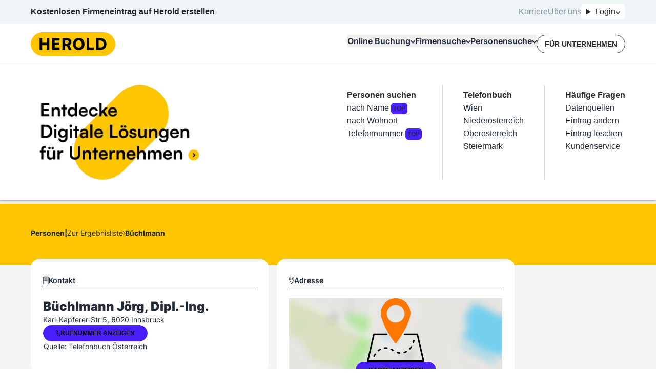

--- FILE ---
content_type: text/html; charset=utf-8
request_url: https://www.herold.at/telefonbuch/innsbruck_karl-kapferer-str_5/Jp7VZ/j%C3%B6rg_b%C3%BCchlmann/
body_size: 67800
content:
<!DOCTYPE html><html lang="de" q:render="ssr" q:route="telefonbuch/[geoOrName]/[nameTerm]/[name]/" q:container="paused" q:version="1.13.0-dev+97aa67d" q:base="/build/" q:locale="" q:manifest-hash="lneqyi" q:instance="8az4kk9217"><!--qv q:id=0 q:key=JAtP:06_0--><!--qv q:id=1 q:key=vKfT:0V_5--><!--qv q:s q:sref=1 q:key=--><head q:head><meta charset="utf-8" q:head><meta name="theme-color" content="#fec601" q:head><meta name="google-adsense-account" content="ca-pub-7558442596906284" q:head><link rel="manifest" href="/manifest.json" q:head><link rel="stylesheet" href="" q:head><link rel="icon" type="image/x-icon" href="/icons/favicon.ico" q:head><link rel="icon" type="image/png" sizes="16x16" href="/icons/favicon-16x16.png" q:head><link rel="icon" type="image/png" sizes="32x32" href="/icons/favicon-32x32.png" q:head><link rel="apple-touch-icon" sizes="180x180" href="/icons/apple-touch-icon.png" q:head><link rel="preconnect" href="https://b.delivery.consentmanager.net" q:head><link rel="preconnect" href="https://cdn.consentmanager.net" q:head><!--qv q:key=0V_1--><script async type="text/javascript" src="/js/consent-manager.js" q:head></script><script data-cmp-vendor="s905" type="text/plain" class="cmplazyload" q:head>
            (function(w, d, s, l, i) {
              w[l] = w[l] || [];
              w[l].push({
                  'gtm.start': new Date().getTime(),
                  event: 'gtm.js'
              });
              var f = d.getElementsByTagName(s)[0],
                  j = d.createElement(s),
                  dl = l != 'dataLayer' ? '&l=' + l : '';
              j.async = true;
              j.src = 'https://sgtm.herold.at/gtm.js?id=' + i + dl;
              j.addEventListener('load', function() {
                var _ge = new CustomEvent('gtm_loaded', { bubbles: true });
                d.dispatchEvent(_ge);
              });
              f.parentNode.insertBefore(j, f);
          })(window, document, 'script', 'dataLayer', 'GTM-P5627ZV');
        </script><script data-cmp-vendor="755" type="text/plain" class="cmplazyload" q:head>
          (function(d, s) {
            var f = d.getElementsByTagName(s)[0],
              j = d.createElement(s);
            j.async = true;
            j.src = 'https://pagead2.googlesyndication.com/pagead/js/adsbygoogle.js?client=ca-pub-7558442596906284';
            j.crossOrigin='anonymous'
            f.parentNode.insertBefore(j, f);
            j.addEventListener('load', function() {
            var ads = document.getElementsByClassName("adsbygoogle").length;
          for (var i = 0; i < ads; i++) {
            try {
           //   (adsbygoogle = window.adsbygoogle || []).push({});
            } catch (e) { }
          }
      });
          })(document, 'script');
        </script><!--qv q:id=2 q:key=0qeA:0V_0--><script src="https://baseline.herold.at/public/event-tracker.js" async type="text/javascript" q:key="02_0" q:head></script><!--/qv--><!--/qv--><!--qv q:id=3 q:key=EW7R:0V_2--><!--qv q:key=yS_0--><title q:head>Büchlmann Jörg, Dipl.-Ing. / 6020 Innsbruck | herold.at</title><link href="https://www.herold.at/telefonbuch/innsbruck_karl-kapferer-str_5/Jp7VZ/j%C3%B6rg_b%C3%BCchlmann/" rel="canonical" q:head><link rel="image_src" href="https://www.herold.at/assets/Logo_Classic.jpeg" q:id="4" q:head><meta name="og:locale" content="de_DE" q:head><meta name="og:site_name" content="herold.at" q:head><meta content="https://www.herold.at/telefonbuch/innsbruck_karl-kapferer-str_5/Jp7VZ/j%C3%B6rg_b%C3%BCchlmann/" name="og:url" q:head><meta name="fb:app_id" content="140419053695" q:head><meta name="fb:page_id" content="141134822463" q:head><meta name="twitter:card" content="summary" q:head><meta name="twitter:site" content="@ichbinderherold" q:head><meta name="viewport" content="width=device-width, initial-scale=1, maximum-scale=1" q:head><meta name="description" content="Anschrift, Telefonnummer und weitere Kontaktdaten zu Büchlmann im herold.at Telefonbuch finden." q:head><meta property="og:title" content="Büchlmann Jörg, Dipl.-Ing. / 6020 Innsbruck | herold.at" q:head><meta property="og:description" content="Anschrift, Telefonnummer und weitere Kontaktdaten zu Büchlmann im herold.at Telefonbuch finden." q:head><meta name="robots" content="noindex, follow, noarchiv" q:head><!--/qv--><!--/qv--><link rel="preload" href="/assets/Bb7sdEFv-Satoshi-VariableItalic.ttf" as="font" type="font/ttf" crossorigin><link rel="preload" href="/assets/ChAXbpFa-Satoshi-Variable.ttf" as="font" type="font/ttf" crossorigin><link rel="preload" href="/assets/DewGxfSv-Inter-Bold.woff" as="font" type="font/woff" crossorigin><link rel="preload" href="/assets/CtdavSKs-Inter-Black.woff" as="font" type="font/woff" crossorigin><link rel="preload" href="/assets/Sq5Nh958-Inter-Medium.woff" as="font" type="font/woff" crossorigin><link rel="preload" href="/assets/CvAhqTH6-Inter-SemiBold.woff" as="font" type="font/woff" crossorigin><link rel="preload" href="/assets/DeirzIcA-Satoshi-VariableItalic.woff" as="font" type="font/woff" crossorigin><link rel="preload" href="/assets/DP5PTcPg-Inter-Regular.woff" as="font" type="font/woff" crossorigin><link rel="preload" href="/assets/B5cVmYQo-Satoshi-Variable.woff" as="font" type="font/woff" crossorigin><link rel="preload" href="/assets/C5X0TxwL-Inter-Bold.woff2" as="font" type="font/woff2" crossorigin><link rel="preload" href="/assets/D2Wbj-c--Inter-Black.woff2" as="font" type="font/woff2" crossorigin><link rel="preload" href="/assets/8nI-6iTY-Inter-Medium.woff2" as="font" type="font/woff2" crossorigin><link rel="preload" href="/assets/DXNzpAlr-Inter-SemiBold.woff2" as="font" type="font/woff2" crossorigin><link rel="preload" href="/assets/DjwFspxr-Satoshi-VariableItalic.woff2" as="font" type="font/woff2" crossorigin><link rel="preload" href="/assets/BWLN_sHE-Inter-Regular.woff2" as="font" type="font/woff2" crossorigin><link rel="preload" href="/assets/BB4ahc3x-hbd.woff2" as="font" type="font/woff2" crossorigin><link rel="preload" href="/assets/CFg-z2ne-Satoshi-Variable.woff2" as="font" type="font/woff2" crossorigin><style data-src="/assets/D6uqgqiN-style.css">@font-face{font-display:swap;font-family:Satoshi;font-style:normal;font-weight:300 900;src:url(/assets/CFg-z2ne-Satoshi-Variable.woff2) format("woff2"),url(/assets/B5cVmYQo-Satoshi-Variable.woff) format("woff") url(/assets/ChAXbpFa-Satoshi-Variable.ttf) format("truetype")}@font-face{font-display:swap;font-family:Satoshi;font-style:italic;font-weight:300 900;src:url(/assets/DjwFspxr-Satoshi-VariableItalic.woff2) format("woff2"),url(/assets/DeirzIcA-Satoshi-VariableItalic.woff) format("woff") url(/assets/Bb7sdEFv-Satoshi-VariableItalic.ttf) format("truetype")}@font-face{font-display:swap;font-family:hbd;font-style:normal;font-weight:400;src:url(/assets/BB4ahc3x-hbd.woff2) format("woff2")}@font-face{font-display:swap;font-family:Inter;font-style:normal;font-weight:400;src:url(/assets/BWLN_sHE-Inter-Regular.woff2) format("woff2"),url(/assets/DP5PTcPg-Inter-Regular.woff) format("woff")}@font-face{font-display:swap;font-family:Inter;font-style:normal;font-weight:500;src:url(/assets/8nI-6iTY-Inter-Medium.woff2) format("woff2"),url(/assets/Sq5Nh958-Inter-Medium.woff) format("woff")}@font-face{font-display:swap;font-family:Inter;font-style:normal;font-weight:600;src:url(/assets/DXNzpAlr-Inter-SemiBold.woff2) format("woff2"),url(/assets/CvAhqTH6-Inter-SemiBold.woff) format("woff")}@font-face{font-display:swap;font-family:Inter;font-style:normal;font-weight:700;src:url(/assets/C5X0TxwL-Inter-Bold.woff2) format("woff2"),url(/assets/DewGxfSv-Inter-Bold.woff) format("woff")}@font-face{font-display:swap;font-family:Inter;font-style:normal;font-weight:900;src:url(/assets/D2Wbj-c--Inter-Black.woff2) format("woff2"),url(/assets/CtdavSKs-Inter-Black.woff) format("woff")}
</style><style q:style="64ajex-0" hidden>*,:after,:before{--tw-border-spacing-x:0;--tw-border-spacing-y:0;--tw-translate-x:0;--tw-translate-y:0;--tw-rotate:0;--tw-skew-x:0;--tw-skew-y:0;--tw-scale-x:1;--tw-scale-y:1;--tw-pan-x: ;--tw-pan-y: ;--tw-pinch-zoom: ;--tw-scroll-snap-strictness:proximity;--tw-gradient-from-position: ;--tw-gradient-via-position: ;--tw-gradient-to-position: ;--tw-ordinal: ;--tw-slashed-zero: ;--tw-numeric-figure: ;--tw-numeric-spacing: ;--tw-numeric-fraction: ;--tw-ring-inset: ;--tw-ring-offset-width:0px;--tw-ring-offset-color:#fff;--tw-ring-color:rgba(59,130,246,.5);--tw-ring-offset-shadow:0 0 #0000;--tw-ring-shadow:0 0 #0000;--tw-shadow:0 0 #0000;--tw-shadow-colored:0 0 #0000;--tw-blur: ;--tw-brightness: ;--tw-contrast: ;--tw-grayscale: ;--tw-hue-rotate: ;--tw-invert: ;--tw-saturate: ;--tw-sepia: ;--tw-drop-shadow: ;--tw-backdrop-blur: ;--tw-backdrop-brightness: ;--tw-backdrop-contrast: ;--tw-backdrop-grayscale: ;--tw-backdrop-hue-rotate: ;--tw-backdrop-invert: ;--tw-backdrop-opacity: ;--tw-backdrop-saturate: ;--tw-backdrop-sepia: ;--tw-contain-size: ;--tw-contain-layout: ;--tw-contain-paint: ;--tw-contain-style: }::backdrop{--tw-border-spacing-x:0;--tw-border-spacing-y:0;--tw-translate-x:0;--tw-translate-y:0;--tw-rotate:0;--tw-skew-x:0;--tw-skew-y:0;--tw-scale-x:1;--tw-scale-y:1;--tw-pan-x: ;--tw-pan-y: ;--tw-pinch-zoom: ;--tw-scroll-snap-strictness:proximity;--tw-gradient-from-position: ;--tw-gradient-via-position: ;--tw-gradient-to-position: ;--tw-ordinal: ;--tw-slashed-zero: ;--tw-numeric-figure: ;--tw-numeric-spacing: ;--tw-numeric-fraction: ;--tw-ring-inset: ;--tw-ring-offset-width:0px;--tw-ring-offset-color:#fff;--tw-ring-color:rgba(59,130,246,.5);--tw-ring-offset-shadow:0 0 #0000;--tw-ring-shadow:0 0 #0000;--tw-shadow:0 0 #0000;--tw-shadow-colored:0 0 #0000;--tw-blur: ;--tw-brightness: ;--tw-contrast: ;--tw-grayscale: ;--tw-hue-rotate: ;--tw-invert: ;--tw-saturate: ;--tw-sepia: ;--tw-drop-shadow: ;--tw-backdrop-blur: ;--tw-backdrop-brightness: ;--tw-backdrop-contrast: ;--tw-backdrop-grayscale: ;--tw-backdrop-hue-rotate: ;--tw-backdrop-invert: ;--tw-backdrop-opacity: ;--tw-backdrop-saturate: ;--tw-backdrop-sepia: ;--tw-contain-size: ;--tw-contain-layout: ;--tw-contain-paint: ;--tw-contain-style: }/*! tailwindcss v3.4.14 | MIT License | https://tailwindcss.com*/*,:after,:before{border:0 solid #e5e7eb;box-sizing:border-box}:after,:before{--tw-content:""}:host,html{line-height:1.5;-webkit-text-size-adjust:100%;font-family:Inter,sans-serif;font-feature-settings:normal;font-variation-settings:normal;-moz-tab-size:4;-o-tab-size:4;tab-size:4;-webkit-tap-highlight-color:transparent}body{line-height:inherit;margin:0}hr{border-top-width:1px;color:inherit;height:0}abbr:where([title]){-webkit-text-decoration:underline dotted;text-decoration:underline dotted}h1,h2,h3,h4,h5,h6{font-size:inherit;font-weight:inherit}a{color:inherit;text-decoration:inherit}b,strong{font-weight:bolder}code,kbd,pre,samp{font-family:ui-monospace,SFMono-Regular,Menlo,Monaco,Consolas,Liberation Mono,Courier New,monospace;font-feature-settings:normal;font-size:1em;font-variation-settings:normal}small{font-size:80%}sub,sup{font-size:75%;line-height:0;position:relative;vertical-align:baseline}sub{bottom:-.25em}sup{top:-.5em}table{border-collapse:collapse;border-color:inherit;text-indent:0}button,input,optgroup,select,textarea{color:inherit;font-family:inherit;font-feature-settings:inherit;font-size:100%;font-variation-settings:inherit;font-weight:inherit;letter-spacing:inherit;line-height:inherit;margin:0;padding:0}button,select{text-transform:none}button,input:where([type=button]),input:where([type=reset]),input:where([type=submit]){-webkit-appearance:button;background-color:transparent;background-image:none}:-moz-focusring{outline:auto}:-moz-ui-invalid{box-shadow:none}progress{vertical-align:baseline}::-webkit-inner-spin-button,::-webkit-outer-spin-button{height:auto}[type=search]{-webkit-appearance:textfield;outline-offset:-2px}::-webkit-search-decoration{-webkit-appearance:none}::-webkit-file-upload-button{-webkit-appearance:button;font:inherit}summary{display:list-item}blockquote,dd,dl,figure,h1,h2,h3,h4,h5,h6,hr,p,pre{margin:0}fieldset{margin:0}fieldset,legend{padding:0}menu,ol,ul{list-style:none;margin:0;padding:0}dialog{padding:0}textarea{resize:vertical}input::-moz-placeholder,textarea::-moz-placeholder{color:#9ca3af;opacity:1}input::placeholder,textarea::placeholder{color:#9ca3af;opacity:1}[role=button],button{cursor:pointer}:disabled{cursor:default}audio,canvas,embed,iframe,img,object,svg,video{display:block;vertical-align:middle}img,video{height:auto;max-width:100%}[hidden]:where(:not([hidden=until-found])){display:none}:root,[data-theme]{background-color:var(--fallback-b1,oklch(var(--b1)/1));color:var(--fallback-bc,oklch(var(--bc)/1))}@supports not (color:oklch(0% 0 0)){:root{color-scheme:light;--fallback-p:#491eff;--fallback-pc:#d4dbff;--fallback-s:#ff41c7;--fallback-sc:#fff9fc;--fallback-a:#00cfbd;--fallback-ac:#00100d;--fallback-n:#2b3440;--fallback-nc:#d7dde4;--fallback-b1:#fff;--fallback-b2:#e5e6e6;--fallback-b3:#e5e6e6;--fallback-bc:#1f2937;--fallback-in:#00b3f0;--fallback-inc:#000;--fallback-su:#00ca92;--fallback-suc:#000;--fallback-wa:#ffc22d;--fallback-wac:#000;--fallback-er:#ff6f70;--fallback-erc:#000}@media (prefers-color-scheme:dark){:root{color-scheme:dark;--fallback-p:#7582ff;--fallback-pc:#050617;--fallback-s:#ff71cf;--fallback-sc:#190211;--fallback-a:#00c7b5;--fallback-ac:#000e0c;--fallback-n:#2a323c;--fallback-nc:#a6adbb;--fallback-b1:#1d232a;--fallback-b2:#191e24;--fallback-b3:#15191e;--fallback-bc:#a6adbb;--fallback-in:#00b3f0;--fallback-inc:#000;--fallback-su:#00ca92;--fallback-suc:#000;--fallback-wa:#ffc22d;--fallback-wac:#000;--fallback-er:#ff6f70;--fallback-erc:#000}}}html{-webkit-tap-highlight-color:transparent}*{scrollbar-color:color-mix(in oklch,currentColor 35%,transparent) transparent}:hover{scrollbar-color:color-mix(in oklch,currentColor 60%,transparent) transparent}:root{--p:85.2601% .174284 87.907696;--ac:80% 0 0;--nc:80% 0 0;--rounded-box:1rem;--rounded-btn:.5rem;--rounded-badge:1.9rem;--animation-btn:.25s;--animation-input:.2s;--btn-focus-scale:.95;--border-btn:1px;--tab-border:1px;--tab-radius:.5rem;--pc:0% 0 0;--s:100% 0 0;--sc:0% 0 0;--a:0% 0 0;--n:0% 0 0;--b1:100% 0 0;--b2:100% 0 0;--b3:100% 0 0;--bc:0% 0 0;--in:100% 0 0;--inc:100% 0 0;--su:100% 0 0;--suc:100% 0 0;--wa:100% 0 0;--wac:100% 0 0;--er:100% 0 0;--erc:100% 0 0}[data-theme=herold_light]{--p:85.2601% .174284 87.907696;--ac:80% 0 0;--nc:80% 0 0;--rounded-box:1rem;--rounded-btn:.5rem;--rounded-badge:1.9rem;--animation-btn:.25s;--animation-input:.2s;--btn-focus-scale:.95;--border-btn:1px;--tab-border:1px;--tab-radius:.5rem;--pc:0% 0 0;--s:100% 0 0;--sc:0% 0 0;--a:0% 0 0;--n:0% 0 0;--b1:100% 0 0;--b2:100% 0 0;--b3:100% 0 0;--bc:0% 0 0;--in:100% 0 0;--inc:100% 0 0;--su:100% 0 0;--suc:100% 0 0;--wa:100% 0 0;--wac:100% 0 0;--er:100% 0 0;--erc:100% 0 0}body,html{overflow-wrap:break-word;overscroll-behavior:none}body:has(dialog:popover-open),html:has(dialog:popover-open){overflow:hidden}body:has(dialog[open]),html:has(dialog[open]){overflow:hidden}.\!container{margin-left:auto!important;margin-right:auto!important;padding-left:20px!important;padding-right:20px!important;width:100%!important}.container{margin-left:auto;margin-right:auto;padding-left:20px;padding-right:20px;width:100%}@media (min-width:1200px){.\!container{max-width:1200px!important}.container{max-width:1200px}}.prose{color:var(--tw-prose-body);max-width:65ch}.prose :where(p):not(:where([class~=not-prose],[class~=not-prose] *)){margin-bottom:1.25em;margin-top:1.25em}.prose :where([class~=lead]):not(:where([class~=not-prose],[class~=not-prose] *)){color:var(--tw-prose-lead);font-size:1.25em;line-height:1.6;margin-bottom:1.2em;margin-top:1.2em}.prose :where(a):not(:where([class~=not-prose],[class~=not-prose] *)){color:var(--tw-prose-links);font-weight:500;text-decoration:underline}.prose :where(strong):not(:where([class~=not-prose],[class~=not-prose] *)){color:var(--tw-prose-bold);font-weight:600}.prose :where(a strong):not(:where([class~=not-prose],[class~=not-prose] *)){color:inherit}.prose :where(blockquote strong):not(:where([class~=not-prose],[class~=not-prose] *)){color:inherit}.prose :where(thead th strong):not(:where([class~=not-prose],[class~=not-prose] *)){color:inherit}.prose :where(ol):not(:where([class~=not-prose],[class~=not-prose] *)){list-style-type:decimal;margin-bottom:1.25em;margin-top:1.25em;padding-inline-start:1.625em}.prose :where(ol[type=A]):not(:where([class~=not-prose],[class~=not-prose] *)){list-style-type:upper-alpha}.prose :where(ol[type=a]):not(:where([class~=not-prose],[class~=not-prose] *)){list-style-type:lower-alpha}.prose :where(ol[type=A s]):not(:where([class~=not-prose],[class~=not-prose] *)){list-style-type:upper-alpha}.prose :where(ol[type=a s]):not(:where([class~=not-prose],[class~=not-prose] *)){list-style-type:lower-alpha}.prose :where(ol[type=I]):not(:where([class~=not-prose],[class~=not-prose] *)){list-style-type:upper-roman}.prose :where(ol[type=i]):not(:where([class~=not-prose],[class~=not-prose] *)){list-style-type:lower-roman}.prose :where(ol[type=I s]):not(:where([class~=not-prose],[class~=not-prose] *)){list-style-type:upper-roman}.prose :where(ol[type=i s]):not(:where([class~=not-prose],[class~=not-prose] *)){list-style-type:lower-roman}.prose :where(ol[type="1"]):not(:where([class~=not-prose],[class~=not-prose] *)){list-style-type:decimal}.prose :where(ul):not(:where([class~=not-prose],[class~=not-prose] *)){list-style-type:disc;margin-bottom:1.25em;margin-top:1.25em;padding-inline-start:1.625em}.prose :where(ol>li):not(:where([class~=not-prose],[class~=not-prose] *))::marker{color:var(--tw-prose-counters);font-weight:400}.prose :where(ul>li):not(:where([class~=not-prose],[class~=not-prose] *))::marker{color:var(--tw-prose-bullets)}.prose :where(dt):not(:where([class~=not-prose],[class~=not-prose] *)){color:var(--tw-prose-headings);font-weight:600;margin-top:1.25em}.prose :where(hr):not(:where([class~=not-prose],[class~=not-prose] *)){border-color:var(--tw-prose-hr);border-top-width:1px;margin-bottom:3em;margin-top:3em}.prose :where(blockquote):not(:where([class~=not-prose],[class~=not-prose] *)){border-inline-start-color:var(--tw-prose-quote-borders);border-inline-start-width:.25rem;color:var(--tw-prose-quotes);font-style:italic;font-weight:500;margin-bottom:1.6em;margin-top:1.6em;padding-inline-start:1em;quotes:"“""”""‘""’"}.prose :where(blockquote p:first-of-type):not(:where([class~=not-prose],[class~=not-prose] *)):before{content:open-quote}.prose :where(blockquote p:last-of-type):not(:where([class~=not-prose],[class~=not-prose] *)):after{content:close-quote}.prose :where(h1):not(:where([class~=not-prose],[class~=not-prose] *)){color:var(--tw-prose-headings);font-size:2.25em;font-weight:800;line-height:1.1111111;margin-bottom:.8888889em;margin-top:0}.prose :where(h1 strong):not(:where([class~=not-prose],[class~=not-prose] *)){color:inherit;font-weight:900}.prose :where(h2):not(:where([class~=not-prose],[class~=not-prose] *)){color:var(--tw-prose-headings);font-size:1.5em;font-weight:700;line-height:1.3333333;margin-bottom:1em;margin-top:2em}.prose :where(h2 strong):not(:where([class~=not-prose],[class~=not-prose] *)){color:inherit;font-weight:800}.prose :where(h3):not(:where([class~=not-prose],[class~=not-prose] *)){color:var(--tw-prose-headings);font-size:1.25em;font-weight:600;line-height:1.6;margin-bottom:.6em;margin-top:1.6em}.prose :where(h3 strong):not(:where([class~=not-prose],[class~=not-prose] *)){color:inherit;font-weight:700}.prose :where(h4):not(:where([class~=not-prose],[class~=not-prose] *)){color:var(--tw-prose-headings);font-weight:600;line-height:1.5;margin-bottom:.5em;margin-top:1.5em}.prose :where(h4 strong):not(:where([class~=not-prose],[class~=not-prose] *)){color:inherit;font-weight:700}.prose :where(img):not(:where([class~=not-prose],[class~=not-prose] *)){margin-bottom:2em;margin-top:2em}.prose :where(picture):not(:where([class~=not-prose],[class~=not-prose] *)){display:block;margin-bottom:2em;margin-top:2em}.prose :where(video):not(:where([class~=not-prose],[class~=not-prose] *)){margin-bottom:2em;margin-top:2em}.prose :where(kbd):not(:where([class~=not-prose],[class~=not-prose] *)){border-radius:.3125rem;box-shadow:0 0 0 1px rgb(var(--tw-prose-kbd-shadows)/10%),0 3px rgb(var(--tw-prose-kbd-shadows)/10%);color:var(--tw-prose-kbd);font-family:inherit;font-size:.875em;font-weight:500;padding-inline-end:.375em;padding-bottom:.1875em;padding-top:.1875em;padding-inline-start:.375em}.prose :where(code):not(:where([class~=not-prose],[class~=not-prose] *)){color:var(--tw-prose-code);font-size:.875em;font-weight:600}.prose :where(code):not(:where([class~=not-prose],[class~=not-prose] *)):before{content:"`"}.prose :where(code):not(:where([class~=not-prose],[class~=not-prose] *)):after{content:"`"}.prose :where(a code):not(:where([class~=not-prose],[class~=not-prose] *)){color:inherit}.prose :where(h1 code):not(:where([class~=not-prose],[class~=not-prose] *)){color:inherit}.prose :where(h2 code):not(:where([class~=not-prose],[class~=not-prose] *)){color:inherit;font-size:.875em}.prose :where(h3 code):not(:where([class~=not-prose],[class~=not-prose] *)){color:inherit;font-size:.9em}.prose :where(h4 code):not(:where([class~=not-prose],[class~=not-prose] *)){color:inherit}.prose :where(blockquote code):not(:where([class~=not-prose],[class~=not-prose] *)){color:inherit}.prose :where(thead th code):not(:where([class~=not-prose],[class~=not-prose] *)){color:inherit}.prose :where(pre):not(:where([class~=not-prose],[class~=not-prose] *)){background-color:var(--tw-prose-pre-bg);border-radius:.375rem;color:var(--tw-prose-pre-code);font-size:.875em;font-weight:400;line-height:1.7142857;margin-bottom:1.7142857em;margin-top:1.7142857em;overflow-x:auto;padding-inline-end:1.1428571em;padding-bottom:.8571429em;padding-top:.8571429em;padding-inline-start:1.1428571em}.prose :where(pre code):not(:where([class~=not-prose],[class~=not-prose] *)){background-color:transparent;border-radius:0;border-width:0;color:inherit;font-family:inherit;font-size:inherit;font-weight:inherit;line-height:inherit;padding:0}.prose :where(pre code):not(:where([class~=not-prose],[class~=not-prose] *)):before{content:none}.prose :where(pre code):not(:where([class~=not-prose],[class~=not-prose] *)):after{content:none}.prose :where(table):not(:where([class~=not-prose],[class~=not-prose] *)){font-size:.875em;line-height:1.7142857;margin-bottom:2em;margin-top:2em;table-layout:auto;width:100%}.prose :where(thead):not(:where([class~=not-prose],[class~=not-prose] *)){border-bottom-color:var(--tw-prose-th-borders);border-bottom-width:1px}.prose :where(thead th):not(:where([class~=not-prose],[class~=not-prose] *)){color:var(--tw-prose-headings);font-weight:600;padding-inline-end:.5714286em;padding-bottom:.5714286em;padding-inline-start:.5714286em;vertical-align:bottom}.prose :where(tbody tr):not(:where([class~=not-prose],[class~=not-prose] *)){border-bottom-color:var(--tw-prose-td-borders);border-bottom-width:1px}.prose :where(tbody tr:last-child):not(:where([class~=not-prose],[class~=not-prose] *)){border-bottom-width:0}.prose :where(tbody td):not(:where([class~=not-prose],[class~=not-prose] *)){vertical-align:baseline}.prose :where(tfoot):not(:where([class~=not-prose],[class~=not-prose] *)){border-top-color:var(--tw-prose-th-borders);border-top-width:1px}.prose :where(tfoot td):not(:where([class~=not-prose],[class~=not-prose] *)){vertical-align:top}.prose :where(th,td):not(:where([class~=not-prose],[class~=not-prose] *)){text-align:start}.prose :where(figure>*):not(:where([class~=not-prose],[class~=not-prose] *)){margin-bottom:0;margin-top:0}.prose :where(figcaption):not(:where([class~=not-prose],[class~=not-prose] *)){color:var(--tw-prose-captions);font-size:.875em;line-height:1.4285714;margin-top:.8571429em}.prose{--tw-prose-body:#374151;--tw-prose-headings:#111827;--tw-prose-lead:#4b5563;--tw-prose-links:#111827;--tw-prose-bold:#111827;--tw-prose-counters:#6b7280;--tw-prose-bullets:#d1d5db;--tw-prose-hr:#e5e7eb;--tw-prose-quotes:#111827;--tw-prose-quote-borders:#e5e7eb;--tw-prose-captions:#6b7280;--tw-prose-kbd:#111827;--tw-prose-kbd-shadows:17 24 39;--tw-prose-code:#111827;--tw-prose-pre-code:#e5e7eb;--tw-prose-pre-bg:#1f2937;--tw-prose-th-borders:#d1d5db;--tw-prose-td-borders:#e5e7eb;--tw-prose-invert-body:#d1d5db;--tw-prose-invert-headings:#fff;--tw-prose-invert-lead:#9ca3af;--tw-prose-invert-links:#fff;--tw-prose-invert-bold:#fff;--tw-prose-invert-counters:#9ca3af;--tw-prose-invert-bullets:#4b5563;--tw-prose-invert-hr:#374151;--tw-prose-invert-quotes:#f3f4f6;--tw-prose-invert-quote-borders:#374151;--tw-prose-invert-captions:#9ca3af;--tw-prose-invert-kbd:#fff;--tw-prose-invert-kbd-shadows:255 255 255;--tw-prose-invert-code:#fff;--tw-prose-invert-pre-code:#d1d5db;--tw-prose-invert-pre-bg:rgba(0,0,0,.5);--tw-prose-invert-th-borders:#4b5563;--tw-prose-invert-td-borders:#374151;font-size:1rem;line-height:1.75}.prose :where(picture>img):not(:where([class~=not-prose],[class~=not-prose] *)){margin-bottom:0;margin-top:0}.prose :where(li):not(:where([class~=not-prose],[class~=not-prose] *)){margin-bottom:.5em;margin-top:.5em}.prose :where(ol>li):not(:where([class~=not-prose],[class~=not-prose] *)){padding-inline-start:.375em}.prose :where(ul>li):not(:where([class~=not-prose],[class~=not-prose] *)){padding-inline-start:.375em}.prose :where(.prose>ul>li p):not(:where([class~=not-prose],[class~=not-prose] *)){margin-bottom:.75em;margin-top:.75em}.prose :where(.prose>ul>li>p:first-child):not(:where([class~=not-prose],[class~=not-prose] *)){margin-top:1.25em}.prose :where(.prose>ul>li>p:last-child):not(:where([class~=not-prose],[class~=not-prose] *)){margin-bottom:1.25em}.prose :where(.prose>ol>li>p:first-child):not(:where([class~=not-prose],[class~=not-prose] *)){margin-top:1.25em}.prose :where(.prose>ol>li>p:last-child):not(:where([class~=not-prose],[class~=not-prose] *)){margin-bottom:1.25em}.prose :where(ul ul,ul ol,ol ul,ol ol):not(:where([class~=not-prose],[class~=not-prose] *)){margin-bottom:.75em;margin-top:.75em}.prose :where(dl):not(:where([class~=not-prose],[class~=not-prose] *)){margin-bottom:1.25em;margin-top:1.25em}.prose :where(dd):not(:where([class~=not-prose],[class~=not-prose] *)){margin-top:.5em;padding-inline-start:1.625em}.prose :where(hr+*):not(:where([class~=not-prose],[class~=not-prose] *)){margin-top:0}.prose :where(h2+*):not(:where([class~=not-prose],[class~=not-prose] *)){margin-top:0}.prose :where(h3+*):not(:where([class~=not-prose],[class~=not-prose] *)){margin-top:0}.prose :where(h4+*):not(:where([class~=not-prose],[class~=not-prose] *)){margin-top:0}.prose :where(thead th:first-child):not(:where([class~=not-prose],[class~=not-prose] *)){padding-inline-start:0}.prose :where(thead th:last-child):not(:where([class~=not-prose],[class~=not-prose] *)){padding-inline-end:0}.prose :where(tbody td,tfoot td):not(:where([class~=not-prose],[class~=not-prose] *)){padding-inline-end:.5714286em;padding-bottom:.5714286em;padding-top:.5714286em;padding-inline-start:.5714286em}.prose :where(tbody td:first-child,tfoot td:first-child):not(:where([class~=not-prose],[class~=not-prose] *)){padding-inline-start:0}.prose :where(tbody td:last-child,tfoot td:last-child):not(:where([class~=not-prose],[class~=not-prose] *)){padding-inline-end:0}.prose :where(figure):not(:where([class~=not-prose],[class~=not-prose] *)){margin-bottom:2em;margin-top:2em}.prose :where(.prose>:first-child):not(:where([class~=not-prose],[class~=not-prose] *)){margin-top:0}.prose :where(.prose>:last-child):not(:where([class~=not-prose],[class~=not-prose] *)){margin-bottom:0}.avatar.placeholder>div{align-items:center;display:flex;justify-content:center}.badge{align-items:center;border-radius:var(--rounded-badge,1.9rem);border-width:1px;display:inline-flex;font-size:.875rem;height:1.25rem;justify-content:center;line-height:1.25rem;padding-left:.563rem;padding-right:.563rem;transition-duration:.2s;transition-property:color,background-color,border-color,text-decoration-color,fill,stroke,opacity,box-shadow,transform,filter,-webkit-backdrop-filter;transition-property:color,background-color,border-color,text-decoration-color,fill,stroke,opacity,box-shadow,transform,filter,backdrop-filter;transition-property:color,background-color,border-color,text-decoration-color,fill,stroke,opacity,box-shadow,transform,filter,backdrop-filter,-webkit-backdrop-filter;transition-timing-function:cubic-bezier(.4,0,.2,1);transition-timing-function:cubic-bezier(0,0,.2,1);width:-moz-fit-content;width:fit-content;--tw-border-opacity:1;border-color:var(--fallback-b2,oklch(var(--b2)/var(--tw-border-opacity)));--tw-bg-opacity:1;background-color:var(--fallback-b1,oklch(var(--b1)/var(--tw-bg-opacity)));--tw-text-opacity:1;color:var(--fallback-bc,oklch(var(--bc)/var(--tw-text-opacity)))}.breadcrumbs{max-width:100%;overflow-x:auto;padding-bottom:.5rem;padding-top:.5rem}.breadcrumbs>ol,.breadcrumbs>ul{align-items:center;display:flex;min-height:-moz-min-content;min-height:min-content;white-space:nowrap}.breadcrumbs>ol>li,.breadcrumbs>ul>li{align-items:center;display:flex}.breadcrumbs>ol>li>a,.breadcrumbs>ul>li>a{align-items:center;cursor:pointer;display:flex}@media (hover:hover){.breadcrumbs>ol>li>a:hover,.breadcrumbs>ul>li>a:hover,.link-hover:hover{text-decoration-line:underline}.label a:hover{--tw-text-opacity:1;color:var(--fallback-bc,oklch(var(--bc)/var(--tw-text-opacity)))}.menu li>:not(ul,.menu-title,details,.btn).active,.menu li>:not(ul,.menu-title,details,.btn):active,.menu li>details>summary:active{--tw-bg-opacity:1;background-color:var(--fallback-n,oklch(var(--n)/var(--tw-bg-opacity)));--tw-text-opacity:1;color:var(--fallback-nc,oklch(var(--nc)/var(--tw-text-opacity)))}.tab:hover{--tw-text-opacity:1}}.btn{align-items:center;border-color:transparent;border-color:oklch(var(--btn-color,var(--b2))/var(--tw-border-opacity));border-radius:var(--rounded-btn,.5rem);border-width:var(--border-btn,1px);cursor:pointer;display:inline-flex;flex-shrink:0;flex-wrap:wrap;font-size:.875rem;font-weight:600;gap:.5rem;height:3rem;justify-content:center;line-height:1em;min-height:3rem;padding-left:1rem;padding-right:1rem;text-align:center;text-decoration-line:none;transition-duration:.2s;transition-property:color,background-color,border-color,opacity,box-shadow,transform;transition-timing-function:cubic-bezier(0,0,.2,1);-webkit-user-select:none;-moz-user-select:none;user-select:none;--tw-text-opacity:1;color:var(--fallback-bc,oklch(var(--bc)/var(--tw-text-opacity)));--tw-shadow:0 1px 2px 0 rgba(0,0,0,.05);--tw-shadow-colored:0 1px 2px 0 var(--tw-shadow-color);background-color:oklch(var(--btn-color,var(--b2))/var(--tw-bg-opacity));box-shadow:var(--tw-ring-offset-shadow,0 0 #0000),var(--tw-ring-shadow,0 0 #0000),var(--tw-shadow);outline-color:var(--fallback-bc,oklch(var(--bc)/1));--tw-bg-opacity:1;--tw-border-opacity:1}.btn-disabled,.btn:disabled,.btn[disabled]{pointer-events:none}.btn-circle{border-radius:9999px;height:3rem;padding:0;width:3rem}:where(.btn:is(input[type=checkbox])),:where(.btn:is(input[type=radio])){-webkit-appearance:none;-moz-appearance:none;appearance:none;width:auto}.btn:is(input[type=checkbox]):after,.btn:is(input[type=radio]):after{--tw-content:attr(aria-label);content:var(--tw-content)}.card{border-radius:var(--rounded-box,1rem);display:flex;flex-direction:column;position:relative}.card:focus{outline:2px solid transparent;outline-offset:2px}.card-body{display:flex;flex:1 1 auto;flex-direction:column;gap:.5rem;padding:var(--padding-card,2rem)}.card-body :where(p){flex-grow:1}.card figure{align-items:center;display:flex;justify-content:center}.card.image-full{display:grid}.card.image-full:before{border-radius:var(--rounded-box,1rem);content:"";position:relative;z-index:10;--tw-bg-opacity:1;background-color:var(--fallback-n,oklch(var(--n)/var(--tw-bg-opacity)));opacity:.75}.card.image-full:before,.card.image-full>*{grid-column-start:1;grid-row-start:1}.card.image-full>figure img{height:100%;-o-object-fit:cover;object-fit:cover}.card.image-full>.card-body{position:relative;z-index:20;--tw-text-opacity:1;color:var(--fallback-nc,oklch(var(--nc)/var(--tw-text-opacity)))}.checkbox{flex-shrink:0;--chkbg:var(--fallback-bc,oklch(var(--bc)/1));--chkfg:var(--fallback-b1,oklch(var(--b1)/1));-webkit-appearance:none;-moz-appearance:none;appearance:none;border-color:var(--fallback-bc,oklch(var(--bc)/var(--tw-border-opacity)));border-radius:var(--rounded-btn,.5rem);border-width:1px;cursor:pointer;height:1.5rem;width:1.5rem;--tw-border-opacity:.2}.collapse:not(td):not(tr):not(colgroup){visibility:visible}.collapse{border-radius:var(--rounded-box,1rem);display:grid;grid-template-rows:max-content 0fr;overflow:hidden;position:relative;transition:grid-template-rows .2s;width:100%}.collapse-content,.collapse-title,.collapse>input[type=checkbox],.collapse>input[type=radio]{grid-column-start:1;grid-row-start:1}.collapse>input[type=checkbox],.collapse>input[type=radio]{-webkit-appearance:none;-moz-appearance:none;appearance:none;opacity:0}:where(.collapse>input[type=checkbox]),:where(.collapse>input[type=radio]){height:100%;width:100%;z-index:1}.collapse-content{cursor:unset;grid-column-start:1;grid-row-start:2;min-height:0;padding-left:1rem;padding-right:1rem;transition:visibility .2s;transition:padding .2s ease-out,background-color .2s ease-out;visibility:hidden}.collapse-open,.collapse:focus:not(.collapse-close),.collapse[open]{grid-template-rows:max-content 1fr}.collapse:not(.collapse-close):has(>input[type=checkbox]:checked),.collapse:not(.collapse-close):has(>input[type=radio]:checked){grid-template-rows:max-content 1fr}.collapse-open>.collapse-content,.collapse:focus:not(.collapse-close)>.collapse-content,.collapse:not(.collapse-close)>input[type=checkbox]:checked~.collapse-content,.collapse:not(.collapse-close)>input[type=radio]:checked~.collapse-content,.collapse[open]>.collapse-content{min-height:-moz-fit-content;min-height:fit-content;visibility:visible}.dropdown{display:inline-block;position:relative}.dropdown>:not(summary):focus{outline:2px solid transparent;outline-offset:2px}.dropdown .dropdown-content{position:absolute}.dropdown:is(:not(details)) .dropdown-content{opacity:0;transform-origin:top;visibility:hidden;--tw-scale-x:.95;--tw-scale-y:.95;transform:translate(var(--tw-translate-x),var(--tw-translate-y)) rotate(var(--tw-rotate)) skew(var(--tw-skew-x)) skewY(var(--tw-skew-y)) scaleX(var(--tw-scale-x)) scaleY(var(--tw-scale-y));transition-duration:.2s;transition-property:color,background-color,border-color,text-decoration-color,fill,stroke,opacity,box-shadow,transform,filter,-webkit-backdrop-filter;transition-property:color,background-color,border-color,text-decoration-color,fill,stroke,opacity,box-shadow,transform,filter,backdrop-filter;transition-property:color,background-color,border-color,text-decoration-color,fill,stroke,opacity,box-shadow,transform,filter,backdrop-filter,-webkit-backdrop-filter;transition-timing-function:cubic-bezier(.4,0,.2,1);transition-timing-function:cubic-bezier(0,0,.2,1)}.dropdown-end .dropdown-content{inset-inline-end:0}.dropdown-left .dropdown-content{bottom:auto;inset-inline-end:100%;top:0;transform-origin:right}.dropdown-right .dropdown-content{bottom:auto;inset-inline-start:100%;top:0;transform-origin:left}.dropdown-bottom .dropdown-content{bottom:auto;top:100%;transform-origin:top}.dropdown-top .dropdown-content{bottom:100%;top:auto;transform-origin:bottom}.dropdown-end.dropdown-left .dropdown-content,.dropdown-end.dropdown-right .dropdown-content{bottom:0;top:auto}.dropdown.dropdown-open .dropdown-content,.dropdown:focus-within .dropdown-content,.dropdown:not(.dropdown-hover):focus .dropdown-content{opacity:1;visibility:visible}@media (hover:hover){.dropdown.dropdown-hover:hover .dropdown-content{opacity:1;visibility:visible}.btm-nav>.disabled:hover,.btm-nav>[disabled]:hover{pointer-events:none;--tw-border-opacity:0;background-color:var(--fallback-n,oklch(var(--n)/var(--tw-bg-opacity)));--tw-bg-opacity:.1;color:var(--fallback-bc,oklch(var(--bc)/var(--tw-text-opacity)));--tw-text-opacity:.2}.btn:hover{--tw-border-opacity:1;border-color:var(--fallback-b3,oklch(var(--b3)/var(--tw-border-opacity)));--tw-bg-opacity:1;background-color:var(--fallback-b3,oklch(var(--b3)/var(--tw-bg-opacity)))}@supports (color:color-mix(in oklab,black,black)){.btn:hover{background-color:color-mix(in oklab,oklch(var(--btn-color,var(--b2))/var(--tw-bg-opacity,1)) 90%,#000);border-color:color-mix(in oklab,oklch(var(--btn-color,var(--b2))/var(--tw-border-opacity,1)) 90%,#000)}}@supports not (color:oklch(0% 0 0)){.btn:hover{background-color:var(--btn-color,var(--fallback-b2));border-color:var(--btn-color,var(--fallback-b2))}}.btn.glass:hover{--glass-opacity:25%;--glass-border-opacity:15%}.btn-outline.btn-primary:hover{--tw-text-opacity:1;color:var(--fallback-pc,oklch(var(--pc)/var(--tw-text-opacity)))}@supports (color:color-mix(in oklab,black,black)){.btn-outline.btn-primary:hover{background-color:color-mix(in oklab,var(--fallback-p,oklch(var(--p)/1)) 90%,#000);border-color:color-mix(in oklab,var(--fallback-p,oklch(var(--p)/1)) 90%,#000)}}.btn-outline.btn-secondary:hover{--tw-text-opacity:1;color:var(--fallback-sc,oklch(var(--sc)/var(--tw-text-opacity)))}@supports (color:color-mix(in oklab,black,black)){.btn-outline.btn-secondary:hover{background-color:color-mix(in oklab,var(--fallback-s,oklch(var(--s)/1)) 90%,#000);border-color:color-mix(in oklab,var(--fallback-s,oklch(var(--s)/1)) 90%,#000)}}.btn-disabled:hover,.btn:disabled:hover,.btn[disabled]:hover{--tw-border-opacity:0;background-color:var(--fallback-n,oklch(var(--n)/var(--tw-bg-opacity)));--tw-bg-opacity:.2;color:var(--fallback-bc,oklch(var(--bc)/var(--tw-text-opacity)));--tw-text-opacity:.2}@supports (color:color-mix(in oklab,black,black)){.btn:is(input[type=checkbox]:checked):hover,.btn:is(input[type=radio]:checked):hover{background-color:color-mix(in oklab,var(--fallback-p,oklch(var(--p)/1)) 90%,#000);border-color:color-mix(in oklab,var(--fallback-p,oklch(var(--p)/1)) 90%,#000)}}.dropdown.dropdown-hover:hover .dropdown-content{--tw-scale-x:1;--tw-scale-y:1;transform:translate(var(--tw-translate-x),var(--tw-translate-y)) rotate(var(--tw-rotate)) skew(var(--tw-skew-x)) skewY(var(--tw-skew-y)) scaleX(var(--tw-scale-x)) scaleY(var(--tw-scale-y))}:where(.menu li:not(.menu-title,.disabled)>:not(ul,details,.menu-title)):not(.active,.btn):hover,:where(.menu li:not(.menu-title,.disabled)>details>summary:not(.menu-title)):not(.active,.btn):hover{cursor:pointer;outline:2px solid transparent;outline-offset:2px}@supports (color:oklch(0% 0 0)){:where(.menu li:not(.menu-title,.disabled)>:not(ul,details,.menu-title)):not(.active,.btn):hover,:where(.menu li:not(.menu-title,.disabled)>details>summary:not(.menu-title)):not(.active,.btn):hover{background-color:var(--fallback-bc,oklch(var(--bc)/.1))}}.tab[disabled],.tab[disabled]:hover{color:var(--fallback-bc,oklch(var(--bc)/var(--tw-text-opacity)));cursor:not-allowed;--tw-text-opacity:.2}}.dropdown:is(details) summary::-webkit-details-marker{display:none}.footer{-moz-column-gap:1rem;column-gap:1rem;font-size:.875rem;grid-auto-flow:row;line-height:1.25rem;row-gap:2.5rem;width:100%}.footer,.footer>*{display:grid;place-items:start}.footer>*{gap:.5rem}@media (min-width:48rem){.footer{grid-auto-flow:column}.footer-center{grid-auto-flow:row dense}}.form-control{flex-direction:column}.form-control,.label{display:flex}.label{align-items:center;justify-content:space-between;padding:.5rem .25rem;-webkit-user-select:none;-moz-user-select:none;user-select:none}.input{-webkit-appearance:none;-moz-appearance:none;appearance:none;border-color:transparent;border-radius:var(--rounded-btn,.5rem);border-width:1px;flex-shrink:1;font-size:1rem;height:3rem;line-height:2;line-height:1.5rem;padding-left:1rem;padding-right:1rem;--tw-bg-opacity:1;background-color:var(--fallback-b1,oklch(var(--b1)/var(--tw-bg-opacity)))}.input-md[type=number]::-webkit-inner-spin-button,.input[type=number]::-webkit-inner-spin-button{margin-bottom:-1rem;margin-top:-1rem;margin-inline-end:-1rem}.join{align-items:stretch;border-radius:var(--rounded-btn,.5rem);display:inline-flex}.join :where(.join-item){border-end-end-radius:0;border-end-start-radius:0;border-start-end-radius:0;border-start-start-radius:0}.join .join-item:not(:first-child):not(:last-child),.join :not(:first-child):not(:last-child) .join-item{border-end-end-radius:0;border-end-start-radius:0;border-start-end-radius:0;border-start-start-radius:0}.join .join-item:first-child:not(:last-child),.join :first-child:not(:last-child) .join-item{border-end-end-radius:0;border-start-end-radius:0}.join .dropdown .join-item:first-child:not(:last-child),.join :first-child:not(:last-child) .dropdown .join-item{border-end-end-radius:inherit;border-start-end-radius:inherit}.join :where(.join-item:first-child:not(:last-child)),.join :where(:first-child:not(:last-child) .join-item){border-end-start-radius:inherit;border-start-start-radius:inherit}.join .join-item:last-child:not(:first-child),.join :last-child:not(:first-child) .join-item{border-end-start-radius:0;border-start-start-radius:0}.join :where(.join-item:last-child:not(:first-child)),.join :where(:last-child:not(:first-child) .join-item){border-end-end-radius:inherit;border-start-end-radius:inherit}@supports not selector(:has(*)){:where(.join *){border-radius:inherit}}@supports selector(:has(*)){:where(.join :has(.join-item)){border-radius:inherit}}.link{cursor:pointer;text-decoration-line:underline}.link-hover{text-decoration-line:none}.menu{display:flex;flex-direction:column;flex-wrap:wrap;font-size:.875rem;line-height:1.25rem;padding:.5rem}.menu :where(li ul){margin-inline-start:1rem;padding-inline-start:.5rem;position:relative;white-space:nowrap}.menu :where(li:not(.menu-title)>:not(ul,details,.menu-title,.btn)),.menu :where(li:not(.menu-title)>details>summary:not(.menu-title)){align-content:flex-start;align-items:center;display:grid;gap:.5rem;grid-auto-columns:minmax(auto,max-content) auto max-content;grid-auto-flow:column;-webkit-user-select:none;-moz-user-select:none;user-select:none}.menu li.disabled{color:var(--fallback-bc,oklch(var(--bc)/.3));cursor:not-allowed;-webkit-user-select:none;-moz-user-select:none;user-select:none}.menu :where(li>.menu-dropdown:not(.menu-dropdown-show)){display:none}:where(.menu li){align-items:stretch;display:flex;flex-direction:column;flex-shrink:0;flex-wrap:wrap;position:relative}:where(.menu li) .badge{justify-self:end}.modal{background-color:transparent;color:inherit;display:grid;height:100%;top:0;right:0;bottom:0;left:0;justify-items:center;margin:0;max-height:none;max-width:none;opacity:0;overflow-y:hidden;overscroll-behavior:contain;padding:0;pointer-events:none;position:fixed;transition-duration:.2s;transition-property:transform,opacity,visibility;transition-timing-function:cubic-bezier(0,0,.2,1);width:100%;z-index:999}:where(.modal){align-items:center}.modal-open,.modal-toggle:checked+.modal,.modal:target,.modal[open]{opacity:1;pointer-events:auto;visibility:visible}:root:has(:is(.modal-open,.modal:target,.modal-toggle:checked+.modal,.modal[open])){overflow:hidden;scrollbar-gutter:stable}.navbar{align-items:center;display:flex;min-height:4rem;padding:var(--navbar-padding,.5rem);width:100%}:where(.navbar>:not(script,style)){align-items:center;display:inline-flex}.progress{background-color:var(--fallback-bc,oklch(var(--bc)/.2));border-radius:var(--rounded-box,1rem);height:.5rem;overflow:hidden;position:relative;width:100%}.progress,.radio{-webkit-appearance:none;-moz-appearance:none;appearance:none}.radio{flex-shrink:0;--chkbg:var(--bc);border-color:var(--fallback-bc,oklch(var(--bc)/var(--tw-border-opacity)));border-radius:9999px;border-width:1px;cursor:pointer;height:1.5rem;width:1.5rem;--tw-border-opacity:.2}.rating{display:inline-flex;position:relative}.rating :where(input){animation:rating-pop var(--animation-input,.25s) ease-out;background-color:var(--fallback-bc,oklch(var(--bc)/var(--tw-bg-opacity)));border-radius:0;cursor:pointer;height:1.5rem;width:1.5rem;--tw-bg-opacity:1}.select{-webkit-appearance:none;-moz-appearance:none;appearance:none;border-color:transparent;border-radius:var(--rounded-btn,.5rem);border-width:1px;cursor:pointer;display:inline-flex;font-size:.875rem;height:3rem;line-height:1.25rem;line-height:2;min-height:3rem;padding-inline-end:2.5rem;padding-inline-start:1rem;-webkit-user-select:none;-moz-user-select:none;user-select:none;--tw-bg-opacity:1;background-color:var(--fallback-b1,oklch(var(--b1)/var(--tw-bg-opacity)));background-image:linear-gradient(45deg,transparent 50%,currentColor 0),linear-gradient(135deg,currentColor 50%,transparent 0);background-position:calc(100% - 20px) calc(1px + 50%),calc(100% - 16.1px) calc(1px + 50%);background-repeat:no-repeat;background-size:4px 4px,4px 4px}.select[multiple]{height:auto}.stack{display:inline-grid;place-items:center;align-items:flex-end}.stack>*{grid-column-start:1;grid-row-start:1;opacity:.6;transform:translateY(10%) scale(.9);width:100%;z-index:1}.stack>:nth-child(2){opacity:.8;transform:translateY(5%) scale(.95);z-index:2}.stack>:first-child{opacity:1;transform:translateY(0) scale(1);z-index:3}.steps{counter-reset:step;display:inline-grid;grid-auto-columns:1fr;grid-auto-flow:column;overflow:hidden;overflow-x:auto}.steps .step{display:grid;grid-template-columns:repeat(1,minmax(0,1fr));grid-template-columns:auto;grid-template-rows:repeat(2,minmax(0,1fr));grid-template-rows:40px 1fr;min-width:4rem;place-items:center;text-align:center}.tabs{align-items:flex-end;display:grid}.tabs-lifted:has(.tab-content[class*=" rounded-"]) .tab:first-child:not(:is(.tab-active,[aria-selected=true])),.tabs-lifted:has(.tab-content[class^=rounded-]) .tab:first-child:not(:is(.tab-active,[aria-selected=true])){border-bottom-color:transparent}.tab{align-items:center;-webkit-appearance:none;-moz-appearance:none;appearance:none;cursor:pointer;display:inline-flex;flex-wrap:wrap;font-size:.875rem;grid-row-start:1;height:2rem;justify-content:center;line-height:1.25rem;line-height:2;position:relative;text-align:center;-webkit-user-select:none;-moz-user-select:none;user-select:none;--tab-padding:1rem;--tw-text-opacity:.5;--tab-color:var(--fallback-bc,oklch(var(--bc)/1));--tab-bg:var(--fallback-b1,oklch(var(--b1)/1));--tab-border-color:var(--fallback-b3,oklch(var(--b3)/1));color:var(--tab-color);padding-inline-end:var(--tab-padding,1rem);padding-inline-start:var(--tab-padding,1rem)}.tab:is(input[type=radio]){border-bottom-left-radius:0;border-bottom-right-radius:0;width:auto}.tab:is(input[type=radio]):after{--tw-content:attr(aria-label);content:var(--tw-content)}.tab:not(input):empty{cursor:default;grid-column-start:span 9999}.tab-content{border-color:transparent;border-width:var(--tab-border,0);display:none;grid-column-end:span 9999;grid-column-start:1;grid-row-start:2;margin-top:calc(var(--tab-border)*-1)}:checked+.tab-content:nth-child(2),:is(.tab-active,[aria-selected=true])+.tab-content:nth-child(2){border-start-start-radius:0}:is(.tab-active,[aria-selected=true])+.tab-content,input.tab:checked+.tab-content{display:block}.textarea{border-color:transparent;border-radius:var(--rounded-btn,.5rem);border-width:1px;flex-shrink:1;font-size:.875rem;line-height:1.25rem;line-height:2;min-height:3rem;padding:.5rem 1rem;--tw-bg-opacity:1;background-color:var(--fallback-b1,oklch(var(--b1)/var(--tw-bg-opacity)))}.toggle{flex-shrink:0;--tglbg:var(--fallback-b1,oklch(var(--b1)/1));--handleoffset:1.5rem;--handleoffsetcalculator:calc(var(--handleoffset)*-1);--togglehandleborder:0 0;-webkit-appearance:none;-moz-appearance:none;appearance:none;background-color:currentColor;border-color:currentColor;border-radius:var(--rounded-badge,1.9rem);border-width:1px;box-shadow:var(--handleoffsetcalculator) 0 0 2px var(--tglbg) inset,0 0 0 2px var(--tglbg) inset,var(--togglehandleborder);color:var(--fallback-bc,oklch(var(--bc)/.5));cursor:pointer;height:1.5rem;transition:background,box-shadow var(--animation-input,.2s) ease-out;width:3rem}.btm-nav>:where(.active){border-top-width:2px;--tw-bg-opacity:1;background-color:var(--fallback-b1,oklch(var(--b1)/var(--tw-bg-opacity)))}.btm-nav>.disabled,.btm-nav>[disabled]{pointer-events:none;--tw-border-opacity:0;background-color:var(--fallback-n,oklch(var(--n)/var(--tw-bg-opacity)));--tw-bg-opacity:.1;color:var(--fallback-bc,oklch(var(--bc)/var(--tw-text-opacity)));--tw-text-opacity:.2}.btm-nav>* .label{font-size:1rem;line-height:1.5rem}.breadcrumbs>ol>li>a:focus,.breadcrumbs>ul>li>a:focus{outline:2px solid transparent;outline-offset:2px}.breadcrumbs>ol>li>a:focus-visible,.breadcrumbs>ul>li>a:focus-visible{outline:2px solid currentColor;outline-offset:2px}.breadcrumbs>ol>li+:before,.breadcrumbs>ul>li+:before{content:"";display:block;height:.375rem;margin-left:.5rem;margin-right:.75rem;width:.375rem;--tw-rotate:45deg;background-color:transparent;border-right:1px solid;border-top:1px solid;opacity:.4;transform:translate(var(--tw-translate-x),var(--tw-translate-y)) rotate(var(--tw-rotate)) skew(var(--tw-skew-x)) skewY(var(--tw-skew-y)) scaleX(var(--tw-scale-x)) scaleY(var(--tw-scale-y))}[dir=rtl] .breadcrumbs>ol>li+:before,[dir=rtl] .breadcrumbs>ul>li+:before{--tw-rotate:-135deg}@media (prefers-reduced-motion:no-preference){.btn{animation:button-pop var(--animation-btn,.25s) ease-out}}.btn:active:focus,.btn:active:hover{animation:button-pop 0s ease-out;transform:scale(var(--btn-focus-scale,.97))}@supports not (color:oklch(0% 0 0)){.btn{background-color:var(--btn-color,var(--fallback-b2));border-color:var(--btn-color,var(--fallback-b2))}.btn-primary{--btn-color:var(--fallback-p)}.btn-secondary{--btn-color:var(--fallback-s)}.prose :where(code):not(:where([class~=not-prose] *,pre *)){background-color:var(--fallback-b3,oklch(var(--b3)/1))}}@supports (color:color-mix(in oklab,black,black)){.btn-outline.btn-primary.btn-active{background-color:color-mix(in oklab,var(--fallback-p,oklch(var(--p)/1)) 90%,#000);border-color:color-mix(in oklab,var(--fallback-p,oklch(var(--p)/1)) 90%,#000)}.btn-outline.btn-secondary.btn-active{background-color:color-mix(in oklab,var(--fallback-s,oklch(var(--s)/1)) 90%,#000);border-color:color-mix(in oklab,var(--fallback-s,oklch(var(--s)/1)) 90%,#000)}}.btn:focus-visible{outline-offset:2px;outline-style:solid;outline-width:2px}.btn-primary{--tw-text-opacity:1;color:var(--fallback-pc,oklch(var(--pc)/var(--tw-text-opacity)));outline-color:var(--fallback-p,oklch(var(--p)/1))}@supports (color:oklch(0% 0 0)){.btn-primary{--btn-color:var(--p)}.btn-secondary{--btn-color:var(--s)}}.btn-secondary{--tw-text-opacity:1;color:var(--fallback-sc,oklch(var(--sc)/var(--tw-text-opacity)));outline-color:var(--fallback-s,oklch(var(--s)/1))}.btn.glass{--tw-shadow:0 0 #0000;--tw-shadow-colored:0 0 #0000;box-shadow:var(--tw-ring-offset-shadow,0 0 #0000),var(--tw-ring-shadow,0 0 #0000),var(--tw-shadow);outline-color:currentColor}.btn.glass.btn-active{--glass-opacity:25%;--glass-border-opacity:15%}.btn-outline.btn-primary{--tw-text-opacity:1;color:var(--fallback-p,oklch(var(--p)/var(--tw-text-opacity)))}.btn-outline.btn-primary.btn-active{--tw-text-opacity:1;color:var(--fallback-pc,oklch(var(--pc)/var(--tw-text-opacity)))}.btn-outline.btn-secondary{--tw-text-opacity:1;color:var(--fallback-s,oklch(var(--s)/var(--tw-text-opacity)))}.btn-outline.btn-secondary.btn-active{--tw-text-opacity:1;color:var(--fallback-sc,oklch(var(--sc)/var(--tw-text-opacity)))}.btn.btn-disabled,.btn:disabled,.btn[disabled]{--tw-border-opacity:0;background-color:var(--fallback-n,oklch(var(--n)/var(--tw-bg-opacity)));--tw-bg-opacity:.2;color:var(--fallback-bc,oklch(var(--bc)/var(--tw-text-opacity)));--tw-text-opacity:.2}.btn:is(input[type=checkbox]:checked),.btn:is(input[type=radio]:checked){--tw-border-opacity:1;border-color:var(--fallback-p,oklch(var(--p)/var(--tw-border-opacity)));--tw-bg-opacity:1;background-color:var(--fallback-p,oklch(var(--p)/var(--tw-bg-opacity)));--tw-text-opacity:1;color:var(--fallback-pc,oklch(var(--pc)/var(--tw-text-opacity)))}.btn:is(input[type=checkbox]:checked):focus-visible,.btn:is(input[type=radio]:checked):focus-visible{outline-color:var(--fallback-p,oklch(var(--p)/1))}@keyframes button-pop{0%{transform:scale(var(--btn-focus-scale,.98))}40%{transform:scale(1.02)}to{transform:scale(1)}}.card :where(figure:first-child){border-end-end-radius:unset;border-end-start-radius:unset;border-start-end-radius:inherit;border-start-start-radius:inherit;overflow:hidden}.card :where(figure:last-child){border-end-end-radius:inherit;border-end-start-radius:inherit;border-start-end-radius:unset;border-start-start-radius:unset;overflow:hidden}.card:focus-visible{outline:2px solid currentColor;outline-offset:2px}.card.bordered{border-width:1px;--tw-border-opacity:1;border-color:var(--fallback-b2,oklch(var(--b2)/var(--tw-border-opacity)))}.card.compact .card-body{font-size:.875rem;line-height:1.25rem;padding:1rem}.card-title{align-items:center;display:flex;font-size:1.25rem;font-weight:600;gap:.5rem;line-height:1.75rem}.card.image-full :where(figure){border-radius:inherit;overflow:hidden}.checkbox:focus{box-shadow:none}.checkbox:focus-visible{outline-color:var(--fallback-bc,oklch(var(--bc)/1));outline-offset:2px;outline-style:solid;outline-width:2px}.checkbox:disabled{border-color:transparent;border-width:0;cursor:not-allowed;--tw-bg-opacity:1;background-color:var(--fallback-bc,oklch(var(--bc)/var(--tw-bg-opacity)));opacity:.2}.checkbox:checked,.checkbox[aria-checked=true]{animation:checkmark var(--animation-input,.2s) ease-out;background-color:var(--chkbg);background-image:linear-gradient(-45deg,transparent 65%,var(--chkbg) 65.99%),linear-gradient(45deg,transparent 75%,var(--chkbg) 75.99%),linear-gradient(-45deg,var(--chkbg) 40%,transparent 40.99%),linear-gradient(45deg,var(--chkbg) 30%,var(--chkfg) 30.99%,var(--chkfg) 40%,transparent 40.99%),linear-gradient(-45deg,var(--chkfg) 50%,var(--chkbg) 50.99%);background-repeat:no-repeat}.checkbox:indeterminate{--tw-bg-opacity:1;animation:checkmark var(--animation-input,.2s) ease-out;background-color:var(--fallback-bc,oklch(var(--bc)/var(--tw-bg-opacity)));background-image:linear-gradient(90deg,transparent 80%,var(--chkbg) 80%),linear-gradient(-90deg,transparent 80%,var(--chkbg) 80%),linear-gradient(0deg,var(--chkbg) 43%,var(--chkfg) 43%,var(--chkfg) 57%,var(--chkbg) 57%);background-repeat:no-repeat}@keyframes checkmark{0%{background-position-y:5px}50%{background-position-y:-2px}to{background-position-y:0}}details.collapse{width:100%}details.collapse summary{display:block;outline:2px solid transparent;outline-offset:2px;position:relative}details.collapse summary::-webkit-details-marker{display:none}.collapse:focus-visible{outline-color:var(--fallback-bc,oklch(var(--bc)/1));outline-offset:2px;outline-style:solid;outline-width:2px}.collapse:has(.collapse-title:focus-visible),.collapse:has(>input[type=checkbox]:focus-visible),.collapse:has(>input[type=radio]:focus-visible){outline-color:var(--fallback-bc,oklch(var(--bc)/1));outline-offset:2px;outline-style:solid;outline-width:2px}.collapse-arrow>.collapse-title:after{--tw-translate-y:-100%;--tw-rotate:45deg;box-shadow:2px 2px;content:"";top:1.9rem;transform:translate(var(--tw-translate-x),var(--tw-translate-y)) rotate(var(--tw-rotate)) skew(var(--tw-skew-x)) skewY(var(--tw-skew-y)) scaleX(var(--tw-scale-x)) scaleY(var(--tw-scale-y));transform-origin:75% 75%;transition-duration:.15s;transition-duration:.2s;transition-timing-function:cubic-bezier(.4,0,.2,1);transition-timing-function:cubic-bezier(0,0,.2,1)}.collapse-arrow>.collapse-title:after,.collapse-plus>.collapse-title:after{display:block;height:.5rem;inset-inline-end:1.4rem;pointer-events:none;position:absolute;transition-property:all;width:.5rem}.collapse-plus>.collapse-title:after{content:"+";top:.9rem;transition-duration:.3s;transition-timing-function:cubic-bezier(.4,0,.2,1);transition-timing-function:cubic-bezier(0,0,.2,1)}.collapse:not(.collapse-open):not(.collapse-close)>.collapse-title,.collapse:not(.collapse-open):not(.collapse-close)>input[type=checkbox],.collapse:not(.collapse-open):not(.collapse-close)>input[type=radio]:not(:checked){cursor:pointer}.collapse:focus:not(.collapse-open):not(.collapse-close):not(.collapse[open])>.collapse-title{cursor:unset}.collapse-title{position:relative}.collapse-title,:where(.collapse>input[type=checkbox]),:where(.collapse>input[type=radio]){min-height:3.75rem;padding:1rem;padding-inline-end:3rem;transition:background-color .2s ease-out}.collapse-open>:where(.collapse-content),.collapse:focus:not(.collapse-close)>:where(.collapse-content),.collapse:not(.collapse-close)>:where(input[type=checkbox]:checked~.collapse-content),.collapse:not(.collapse-close)>:where(input[type=radio]:checked~.collapse-content),.collapse[open]>:where(.collapse-content){padding-bottom:1rem;transition:padding .2s ease-out,background-color .2s ease-out}.collapse-arrow:focus:not(.collapse-close)>.collapse-title:after,.collapse-arrow:not(.collapse-close)>input[type=checkbox]:checked~.collapse-title:after,.collapse-arrow:not(.collapse-close)>input[type=radio]:checked~.collapse-title:after,.collapse-open.collapse-arrow>.collapse-title:after,.collapse[open].collapse-arrow>.collapse-title:after{--tw-translate-y:-50%;--tw-rotate:225deg;transform:translate(var(--tw-translate-x),var(--tw-translate-y)) rotate(var(--tw-rotate)) skew(var(--tw-skew-x)) skewY(var(--tw-skew-y)) scaleX(var(--tw-scale-x)) scaleY(var(--tw-scale-y))}.collapse-open.collapse-plus>.collapse-title:after,.collapse-plus:focus:not(.collapse-close)>.collapse-title:after,.collapse-plus:not(.collapse-close)>input[type=checkbox]:checked~.collapse-title:after,.collapse-plus:not(.collapse-close)>input[type=radio]:checked~.collapse-title:after,.collapse[open].collapse-plus>.collapse-title:after{content:"−"}.dropdown.dropdown-open .dropdown-content,.dropdown:focus .dropdown-content,.dropdown:focus-within .dropdown-content{--tw-scale-x:1;--tw-scale-y:1;transform:translate(var(--tw-translate-x),var(--tw-translate-y)) rotate(var(--tw-rotate)) skew(var(--tw-skew-x)) skewY(var(--tw-skew-y)) scaleX(var(--tw-scale-x)) scaleY(var(--tw-scale-y))}.label-text{font-size:.875rem;line-height:1.25rem;--tw-text-opacity:1;color:var(--fallback-bc,oklch(var(--bc)/var(--tw-text-opacity)))}.input input{--tw-bg-opacity:1;background-color:var(--fallback-p,oklch(var(--p)/var(--tw-bg-opacity)));background-color:transparent}.input input:focus{outline:2px solid transparent;outline-offset:2px}.input[list]::-webkit-calendar-picker-indicator{line-height:1em}.input:focus,.input:focus-within{border-color:var(--fallback-bc,oklch(var(--bc)/.2));box-shadow:none;outline-color:var(--fallback-bc,oklch(var(--bc)/.2));outline-offset:2px;outline-style:solid;outline-width:2px}.input-disabled,.input:disabled,.input:has(>input[disabled]),.input[disabled]{cursor:not-allowed;--tw-border-opacity:1;border-color:var(--fallback-b2,oklch(var(--b2)/var(--tw-border-opacity)));--tw-bg-opacity:1;background-color:var(--fallback-b2,oklch(var(--b2)/var(--tw-bg-opacity)));color:var(--fallback-bc,oklch(var(--bc)/.4))}.input-disabled::-moz-placeholder,.input:disabled::-moz-placeholder,.input:has(>input[disabled])::-moz-placeholder,.input[disabled]::-moz-placeholder{color:var(--fallback-bc,oklch(var(--bc)/var(--tw-placeholder-opacity)));--tw-placeholder-opacity:.2}.input-disabled::placeholder,.input:disabled::placeholder,.input:has(>input[disabled])::placeholder,.input[disabled]::placeholder{color:var(--fallback-bc,oklch(var(--bc)/var(--tw-placeholder-opacity)));--tw-placeholder-opacity:.2}.input:has(>input[disabled])>input[disabled]{cursor:not-allowed}.input::-webkit-date-and-time-value{text-align:inherit}.join>:where(:not(:first-child)){margin-bottom:0;margin-top:0;margin-inline-start:-1px}.join>:where(:not(:first-child)):is(.btn){margin-inline-start:calc(var(--border-btn)*-1)}.link:focus{outline:2px solid transparent;outline-offset:2px}.link:focus-visible{outline:2px solid currentColor;outline-offset:2px}.loading{aspect-ratio:1/1;background-color:currentColor;display:inline-block;-webkit-mask-image:url("data:image/svg+xml;charset=utf-8,%3Csvg xmlns='http://www.w3.org/2000/svg' width='24' height='24' stroke='%23000' viewBox='0 0 24 24'%3E%3Ccircle cx='12' cy='12' r='9.5' fill='none' stroke-linecap='round' stroke-width='3'%3E%3CanimateTransform attributeName='transform' dur='2s' from='0 12 12' repeatCount='indefinite' to='360 12 12' type='rotate'/%3E%3Canimate attributeName='stroke-dasharray' dur='1.5s' keyTimes='0;0.475;1' repeatCount='indefinite' values='0,150;42,150;42,150'/%3E%3Canimate attributeName='stroke-dashoffset' dur='1.5s' keyTimes='0;0.475;1' repeatCount='indefinite' values='0;-16;-59'/%3E%3C/circle%3E%3C/svg%3E");mask-image:url("data:image/svg+xml;charset=utf-8,%3Csvg xmlns='http://www.w3.org/2000/svg' width='24' height='24' stroke='%23000' viewBox='0 0 24 24'%3E%3Ccircle cx='12' cy='12' r='9.5' fill='none' stroke-linecap='round' stroke-width='3'%3E%3CanimateTransform attributeName='transform' dur='2s' from='0 12 12' repeatCount='indefinite' to='360 12 12' type='rotate'/%3E%3Canimate attributeName='stroke-dasharray' dur='1.5s' keyTimes='0;0.475;1' repeatCount='indefinite' values='0,150;42,150;42,150'/%3E%3Canimate attributeName='stroke-dashoffset' dur='1.5s' keyTimes='0;0.475;1' repeatCount='indefinite' values='0;-16;-59'/%3E%3C/circle%3E%3C/svg%3E");-webkit-mask-position:center;mask-position:center;-webkit-mask-repeat:no-repeat;mask-repeat:no-repeat;-webkit-mask-size:100%;mask-size:100%;pointer-events:none;width:1.5rem}.loading-bars{-webkit-mask-image:url("data:image/svg+xml;charset=utf-8,%3Csvg xmlns='http://www.w3.org/2000/svg' width='24' height='24' viewBox='0 0 24 24'%3E%3Cpath d='M1 1h6v22H1z'%3E%3Canimate attributeName='y' dur='.8s' keyTimes='0;0.938;1' repeatCount='indefinite' values='1;5;1'/%3E%3Canimate attributeName='height' dur='.8s' keyTimes='0;0.938;1' repeatCount='indefinite' values='22;14;22'/%3E%3Canimate attributeName='opacity' dur='.8s' keyTimes='0;0.938;1' repeatCount='indefinite' values='1;0.2;1'/%3E%3C/path%3E%3Cpath d='M9 1h6v22H9z'%3E%3Canimate attributeName='y' begin='-0.65s' dur='.8s' keyTimes='0;0.938;1' repeatCount='indefinite' values='1;5;1'/%3E%3Canimate attributeName='height' begin='-0.65s' dur='.8s' keyTimes='0;0.938;1' repeatCount='indefinite' values='22;14;22'/%3E%3Canimate attributeName='opacity' begin='-0.65s' dur='.8s' keyTimes='0;0.938;1' repeatCount='indefinite' values='1;0.2;1'/%3E%3C/path%3E%3Cpath d='M17 1h6v22h-6z'%3E%3Canimate attributeName='y' begin='-0.5s' dur='.8s' keyTimes='0;0.938;1' repeatCount='indefinite' values='1;5;1'/%3E%3Canimate attributeName='height' begin='-0.5s' dur='.8s' keyTimes='0;0.938;1' repeatCount='indefinite' values='22;14;22'/%3E%3Canimate attributeName='opacity' begin='-0.5s' dur='.8s' keyTimes='0;0.938;1' repeatCount='indefinite' values='1;0.2;1'/%3E%3C/path%3E%3C/svg%3E");mask-image:url("data:image/svg+xml;charset=utf-8,%3Csvg xmlns='http://www.w3.org/2000/svg' width='24' height='24' viewBox='0 0 24 24'%3E%3Cpath d='M1 1h6v22H1z'%3E%3Canimate attributeName='y' dur='.8s' keyTimes='0;0.938;1' repeatCount='indefinite' values='1;5;1'/%3E%3Canimate attributeName='height' dur='.8s' keyTimes='0;0.938;1' repeatCount='indefinite' values='22;14;22'/%3E%3Canimate attributeName='opacity' dur='.8s' keyTimes='0;0.938;1' repeatCount='indefinite' values='1;0.2;1'/%3E%3C/path%3E%3Cpath d='M9 1h6v22H9z'%3E%3Canimate attributeName='y' begin='-0.65s' dur='.8s' keyTimes='0;0.938;1' repeatCount='indefinite' values='1;5;1'/%3E%3Canimate attributeName='height' begin='-0.65s' dur='.8s' keyTimes='0;0.938;1' repeatCount='indefinite' values='22;14;22'/%3E%3Canimate attributeName='opacity' begin='-0.65s' dur='.8s' keyTimes='0;0.938;1' repeatCount='indefinite' values='1;0.2;1'/%3E%3C/path%3E%3Cpath d='M17 1h6v22h-6z'%3E%3Canimate attributeName='y' begin='-0.5s' dur='.8s' keyTimes='0;0.938;1' repeatCount='indefinite' values='1;5;1'/%3E%3Canimate attributeName='height' begin='-0.5s' dur='.8s' keyTimes='0;0.938;1' repeatCount='indefinite' values='22;14;22'/%3E%3Canimate attributeName='opacity' begin='-0.5s' dur='.8s' keyTimes='0;0.938;1' repeatCount='indefinite' values='1;0.2;1'/%3E%3C/path%3E%3C/svg%3E")}:where(.menu li:empty){--tw-bg-opacity:1;background-color:var(--fallback-bc,oklch(var(--bc)/var(--tw-bg-opacity)));height:1px;margin:.5rem 1rem;opacity:.1}.menu :where(li ul):before{bottom:.75rem;inset-inline-start:0;position:absolute;top:.75rem;width:1px;--tw-bg-opacity:1;background-color:var(--fallback-bc,oklch(var(--bc)/var(--tw-bg-opacity)));content:"";opacity:.1}.menu :where(li:not(.menu-title)>:not(ul,details,.menu-title,.btn)),.menu :where(li:not(.menu-title)>details>summary:not(.menu-title)){border-radius:var(--rounded-btn,.5rem);padding:.5rem 1rem;text-align:start;text-wrap:balance;transition-duration:.2s;transition-property:color,background-color,border-color,text-decoration-color,fill,stroke,opacity,box-shadow,transform,filter,-webkit-backdrop-filter;transition-property:color,background-color,border-color,text-decoration-color,fill,stroke,opacity,box-shadow,transform,filter,backdrop-filter;transition-property:color,background-color,border-color,text-decoration-color,fill,stroke,opacity,box-shadow,transform,filter,backdrop-filter,-webkit-backdrop-filter;transition-timing-function:cubic-bezier(.4,0,.2,1);transition-timing-function:cubic-bezier(0,0,.2,1)}:where(.menu li:not(.menu-title,.disabled)>:not(ul,details,.menu-title)):is(summary):not(.active,.btn):focus-visible,:where(.menu li:not(.menu-title,.disabled)>:not(ul,details,.menu-title)):not(summary,.active,.btn).focus,:where(.menu li:not(.menu-title,.disabled)>:not(ul,details,.menu-title)):not(summary,.active,.btn):focus,:where(.menu li:not(.menu-title,.disabled)>details>summary:not(.menu-title)):is(summary):not(.active,.btn):focus-visible,:where(.menu li:not(.menu-title,.disabled)>details>summary:not(.menu-title)):not(summary,.active,.btn).focus,:where(.menu li:not(.menu-title,.disabled)>details>summary:not(.menu-title)):not(summary,.active,.btn):focus{background-color:var(--fallback-bc,oklch(var(--bc)/.1));cursor:pointer;--tw-text-opacity:1;color:var(--fallback-bc,oklch(var(--bc)/var(--tw-text-opacity)));outline:2px solid transparent;outline-offset:2px}.menu li>:not(ul,.menu-title,details,.btn).active,.menu li>:not(ul,.menu-title,details,.btn):active,.menu li>details>summary:active{--tw-bg-opacity:1;background-color:var(--fallback-n,oklch(var(--n)/var(--tw-bg-opacity)));--tw-text-opacity:1;color:var(--fallback-nc,oklch(var(--nc)/var(--tw-text-opacity)))}.menu :where(li>details>summary)::-webkit-details-marker{display:none}.menu :where(li>.menu-dropdown-toggle):after,.menu :where(li>details>summary):after{box-shadow:2px 2px;content:"";display:block;height:.5rem;justify-self:end;margin-top:-.5rem;pointer-events:none;transform:rotate(45deg);transform-origin:75% 75%;transition-duration:.3s;transition-property:transform,margin-top;transition-timing-function:cubic-bezier(.4,0,.2,1);width:.5rem}.menu :where(li>.menu-dropdown-toggle.menu-dropdown-show):after,.menu :where(li>details[open]>summary):after{margin-top:0;transform:rotate(225deg)}.mockup-browser .mockup-browser-toolbar .input{display:block;height:1.75rem;margin-left:auto;margin-right:auto;overflow:hidden;position:relative;text-overflow:ellipsis;white-space:nowrap;width:24rem;--tw-bg-opacity:1;background-color:var(--fallback-b2,oklch(var(--b2)/var(--tw-bg-opacity)));direction:ltr;padding-left:2rem}.mockup-browser .mockup-browser-toolbar .input:before{aspect-ratio:1/1;height:.75rem;left:.5rem;--tw-translate-y:-50%;border-color:currentColor;border-radius:9999px;border-width:2px}.mockup-browser .mockup-browser-toolbar .input:after,.mockup-browser .mockup-browser-toolbar .input:before{content:"";opacity:.6;position:absolute;top:50%;transform:translate(var(--tw-translate-x),var(--tw-translate-y)) rotate(var(--tw-rotate)) skew(var(--tw-skew-x)) skewY(var(--tw-skew-y)) scaleX(var(--tw-scale-x)) scaleY(var(--tw-scale-y))}.mockup-browser .mockup-browser-toolbar .input:after{height:.5rem;left:1.25rem;--tw-translate-y:25%;--tw-rotate:-45deg;border-color:currentColor;border-radius:9999px;border-width:1px}.modal::backdrop,.modal:not(dialog:not(.modal-open)){animation:modal-pop .2s ease-out;background-color:#0006}.modal-open .modal-box,.modal-toggle:checked+.modal .modal-box,.modal:target .modal-box,.modal[open] .modal-box{--tw-translate-y:0px;--tw-scale-x:1;--tw-scale-y:1;transform:translate(var(--tw-translate-x),var(--tw-translate-y)) rotate(var(--tw-rotate)) skew(var(--tw-skew-x)) skewY(var(--tw-skew-y)) scaleX(var(--tw-scale-x)) scaleY(var(--tw-scale-y))}@keyframes modal-pop{0%{opacity:0}}.progress::-moz-progress-bar{background-color:currentColor;border-radius:var(--rounded-box,1rem)}.progress-primary::-moz-progress-bar{border-radius:var(--rounded-box,1rem);--tw-bg-opacity:1;background-color:var(--fallback-p,oklch(var(--p)/var(--tw-bg-opacity)))}.progress:indeterminate{--progress-color:var(--fallback-bc,oklch(var(--bc)/1));animation:progress-loading 5s ease-in-out infinite;background-image:repeating-linear-gradient(90deg,var(--progress-color) -1%,var(--progress-color) 10%,transparent 10%,transparent 90%);background-position-x:15%;background-size:200%}.progress-primary:indeterminate{--progress-color:var(--fallback-p,oklch(var(--p)/1))}.progress::-webkit-progress-bar{background-color:transparent;border-radius:var(--rounded-box,1rem)}.progress::-webkit-progress-value{background-color:currentColor;border-radius:var(--rounded-box,1rem)}.progress-primary::-webkit-progress-value{--tw-bg-opacity:1;background-color:var(--fallback-p,oklch(var(--p)/var(--tw-bg-opacity)))}.progress:indeterminate::-moz-progress-bar{animation:progress-loading 5s ease-in-out infinite;background-color:transparent;background-image:repeating-linear-gradient(90deg,var(--progress-color) -1%,var(--progress-color) 10%,transparent 10%,transparent 90%);background-position-x:15%;background-size:200%}@keyframes progress-loading{50%{background-position-x:-115%}}.radio:focus{box-shadow:none}.radio:focus-visible{outline-color:var(--fallback-bc,oklch(var(--bc)/1));outline-offset:2px;outline-style:solid;outline-width:2px}.radio:checked,.radio[aria-checked=true]{--tw-bg-opacity:1;animation:radiomark var(--animation-input,.2s) ease-out;background-color:var(--fallback-bc,oklch(var(--bc)/var(--tw-bg-opacity)));background-image:none;box-shadow:0 0 0 4px var(--fallback-b1,oklch(var(--b1)/1)) inset,0 0 0 4px var(--fallback-b1,oklch(var(--b1)/1)) inset}.radio:disabled{cursor:not-allowed;opacity:.2}@keyframes radiomark{0%{box-shadow:0 0 0 12px var(--fallback-b1,oklch(var(--b1)/1)) inset,0 0 0 12px var(--fallback-b1,oklch(var(--b1)/1)) inset}50%{box-shadow:0 0 0 3px var(--fallback-b1,oklch(var(--b1)/1)) inset,0 0 0 3px var(--fallback-b1,oklch(var(--b1)/1)) inset}to{box-shadow:0 0 0 4px var(--fallback-b1,oklch(var(--b1)/1)) inset,0 0 0 4px var(--fallback-b1,oklch(var(--b1)/1)) inset}}.rating input{-moz-appearance:none;appearance:none;-webkit-appearance:none}.rating .rating-hidden{background-color:transparent;width:.5rem}.rating input[type=radio]:checked{background-image:none}.rating input:checked~input,.rating input[aria-checked=true]~input{--tw-bg-opacity:.2}.rating input:focus-visible{transform:translateY(-.125em);transition-duration:.3s;transition-property:transform;transition-timing-function:cubic-bezier(.4,0,.2,1);transition-timing-function:cubic-bezier(0,0,.2,1)}.rating input:active:focus{animation:none;transform:translateY(-.125em)}@keyframes rating-pop{0%{transform:translateY(-.125em)}40%{transform:translateY(-.125em)}to{transform:translateY(0)}}.select:focus{border-color:var(--fallback-bc,oklch(var(--bc)/.2));box-shadow:none;outline-color:var(--fallback-bc,oklch(var(--bc)/.2));outline-offset:2px;outline-style:solid;outline-width:2px}.select-disabled,.select:disabled,.select[disabled]{cursor:not-allowed;--tw-border-opacity:1;border-color:var(--fallback-b2,oklch(var(--b2)/var(--tw-border-opacity)));--tw-bg-opacity:1;background-color:var(--fallback-b2,oklch(var(--b2)/var(--tw-bg-opacity)));color:var(--fallback-bc,oklch(var(--bc)/.4))}.select-disabled::-moz-placeholder,.select:disabled::-moz-placeholder,.select[disabled]::-moz-placeholder{color:var(--fallback-bc,oklch(var(--bc)/var(--tw-placeholder-opacity)));--tw-placeholder-opacity:.2}.select-disabled::placeholder,.select:disabled::placeholder,.select[disabled]::placeholder{color:var(--fallback-bc,oklch(var(--bc)/var(--tw-placeholder-opacity)));--tw-placeholder-opacity:.2}.select-multiple,.select[multiple],.select[size].select:not([size="1"]){background-image:none;padding-right:1rem}[dir=rtl] .select{background-position:12px calc(1px + 50%),16px calc(1px + 50%)}@keyframes skeleton{0%{background-position:150%}to{background-position:-50%}}.steps .step:before{color:var(--fallback-bc,oklch(var(--bc)/var(--tw-text-opacity)));content:"";height:.5rem;margin-inline-start:-100%;top:0;transform:translate(var(--tw-translate-x),var(--tw-translate-y)) rotate(var(--tw-rotate)) skew(var(--tw-skew-x)) skewY(var(--tw-skew-y)) scaleX(var(--tw-scale-x)) scaleY(var(--tw-scale-y));width:100%}.steps .step:after,.steps .step:before{grid-column-start:1;grid-row-start:1;--tw-bg-opacity:1;background-color:var(--fallback-b3,oklch(var(--b3)/var(--tw-bg-opacity)));--tw-text-opacity:1}.steps .step:after{border-radius:9999px;color:var(--fallback-bc,oklch(var(--bc)/var(--tw-text-opacity)));content:counter(step);counter-increment:step;display:grid;height:2rem;place-items:center;place-self:center;position:relative;width:2rem;z-index:1}.steps .step:first-child:before{content:none}.steps .step[data-content]:after{content:attr(data-content)}.steps .step-neutral+.step-neutral:before,.steps .step-neutral:after{--tw-bg-opacity:1;background-color:var(--fallback-n,oklch(var(--n)/var(--tw-bg-opacity)));--tw-text-opacity:1;color:var(--fallback-nc,oklch(var(--nc)/var(--tw-text-opacity)))}.steps .step-primary+.step-primary:before,.steps .step-primary:after{--tw-bg-opacity:1;background-color:var(--fallback-p,oklch(var(--p)/var(--tw-bg-opacity)));--tw-text-opacity:1;color:var(--fallback-pc,oklch(var(--pc)/var(--tw-text-opacity)))}.steps .step-secondary+.step-secondary:before,.steps .step-secondary:after{--tw-bg-opacity:1;background-color:var(--fallback-s,oklch(var(--s)/var(--tw-bg-opacity)));--tw-text-opacity:1;color:var(--fallback-sc,oklch(var(--sc)/var(--tw-text-opacity)))}.steps .step-accent+.step-accent:before,.steps .step-accent:after{--tw-bg-opacity:1;background-color:var(--fallback-a,oklch(var(--a)/var(--tw-bg-opacity)));--tw-text-opacity:1;color:var(--fallback-ac,oklch(var(--ac)/var(--tw-text-opacity)))}.steps .step-info+.step-info:before,.steps .step-info:after{--tw-bg-opacity:1;background-color:var(--fallback-in,oklch(var(--in)/var(--tw-bg-opacity)))}.steps .step-info:after{--tw-text-opacity:1;color:var(--fallback-inc,oklch(var(--inc)/var(--tw-text-opacity)))}.steps .step-success+.step-success:before,.steps .step-success:after{--tw-bg-opacity:1;background-color:var(--fallback-su,oklch(var(--su)/var(--tw-bg-opacity)))}.steps .step-success:after{--tw-text-opacity:1;color:var(--fallback-suc,oklch(var(--suc)/var(--tw-text-opacity)))}.steps .step-warning+.step-warning:before,.steps .step-warning:after{--tw-bg-opacity:1;background-color:var(--fallback-wa,oklch(var(--wa)/var(--tw-bg-opacity)))}.steps .step-warning:after{--tw-text-opacity:1;color:var(--fallback-wac,oklch(var(--wac)/var(--tw-text-opacity)))}.steps .step-error+.step-error:before,.steps .step-error:after{--tw-bg-opacity:1;background-color:var(--fallback-er,oklch(var(--er)/var(--tw-bg-opacity)))}.steps .step-error:after{--tw-text-opacity:1;color:var(--fallback-erc,oklch(var(--erc)/var(--tw-text-opacity)))}.tabs-lifted>.tab:focus-visible{border-end-end-radius:0;border-end-start-radius:0}.tab:is(.tab-active,[aria-selected=true]):not(.tab-disabled):not([disabled]),.tab:is(input:checked){border-color:var(--fallback-bc,oklch(var(--bc)/var(--tw-border-opacity)));--tw-border-opacity:1;--tw-text-opacity:1}.tab:focus{outline:2px solid transparent;outline-offset:2px}.tab:focus-visible{outline:2px solid currentColor;outline-offset:-5px}.tab-disabled,.tab[disabled]{color:var(--fallback-bc,oklch(var(--bc)/var(--tw-text-opacity)));cursor:not-allowed;--tw-text-opacity:.2}.tabs-bordered>.tab{border-color:var(--fallback-bc,oklch(var(--bc)/var(--tw-border-opacity)));--tw-border-opacity:.2;border-bottom-width:calc(var(--tab-border, 1px) + 1px);border-style:solid}.tabs-lifted>.tab{border:var(--tab-border,1px) solid transparent;border-bottom-color:var(--tab-border-color);border-start-end-radius:var(--tab-radius,.5rem);border-start-start-radius:var(--tab-radius,.5rem);border-width:0 0 var(--tab-border,1px) 0;padding-inline-end:var(--tab-padding,1rem);padding-inline-start:var(--tab-padding,1rem);padding-top:var(--tab-border,1px)}.tabs-lifted>.tab:is(.tab-active,[aria-selected=true]):not(.tab-disabled):not([disabled]),.tabs-lifted>.tab:is(input:checked){background-color:var(--tab-bg);border-inline-end-color:var(--tab-border-color);border-inline-start-color:var(--tab-border-color);border-top-color:var(--tab-border-color);border-width:var(--tab-border,1px) var(--tab-border,1px) 0 var(--tab-border,1px);padding-inline-end:calc(var(--tab-padding, 1rem) - var(--tab-border, 1px));padding-bottom:var(--tab-border,1px);padding-inline-start:calc(var(--tab-padding, 1rem) - var(--tab-border, 1px));padding-top:0}.tabs-lifted>.tab:is(.tab-active,[aria-selected=true]):not(.tab-disabled):not([disabled]):before,.tabs-lifted>.tab:is(input:checked):before{background-position:0 0,100% 0;background-repeat:no-repeat;background-size:var(--tab-radius,.5rem);bottom:0;content:"";display:block;height:var(--tab-radius,.5rem);position:absolute;width:calc(100% + var(--tab-radius, .5rem)*2);z-index:1;--tab-grad:calc(69% - var(--tab-border, 1px));--radius-start:radial-gradient(circle at top left,transparent var(--tab-grad),var(--tab-border-color) calc(var(--tab-grad) + .25px),var(--tab-border-color) calc(var(--tab-grad) + var(--tab-border, 1px)),var(--tab-bg) calc(var(--tab-grad) + var(--tab-border, 1px) + .25px));--radius-end:radial-gradient(circle at top right,transparent var(--tab-grad),var(--tab-border-color) calc(var(--tab-grad) + .25px),var(--tab-border-color) calc(var(--tab-grad) + var(--tab-border, 1px)),var(--tab-bg) calc(var(--tab-grad) + var(--tab-border, 1px) + .25px));background-image:var(--radius-start),var(--radius-end)}.tabs-lifted>.tab:is(.tab-active,[aria-selected=true]):not(.tab-disabled):not([disabled]):first-child:before,.tabs-lifted>.tab:is(input:checked):first-child:before{background-image:var(--radius-end);background-position:100% 0}[dir=rtl] .tabs-lifted>.tab:is(.tab-active,[aria-selected=true]):not(.tab-disabled):not([disabled]):first-child:before,[dir=rtl] .tabs-lifted>.tab:is(input:checked):first-child:before{background-image:var(--radius-start);background-position:0 0}.tabs-lifted>.tab:is(.tab-active,[aria-selected=true]):not(.tab-disabled):not([disabled]):last-child:before,.tabs-lifted>.tab:is(input:checked):last-child:before{background-image:var(--radius-start);background-position:0 0}[dir=rtl] .tabs-lifted>.tab:is(.tab-active,[aria-selected=true]):not(.tab-disabled):not([disabled]):last-child:before,[dir=rtl] .tabs-lifted>.tab:is(input:checked):last-child:before{background-image:var(--radius-end);background-position:100% 0}.tabs-lifted>.tab:is(input:checked)+.tabs-lifted .tab:is(input:checked):before,.tabs-lifted>:is(.tab-active,[aria-selected=true]):not(.tab-disabled):not([disabled])+.tabs-lifted :is(.tab-active,[aria-selected=true]):not(.tab-disabled):not([disabled]):before{background-image:var(--radius-end);background-position:100% 0}.tabs-boxed .tab{border-radius:var(--rounded-btn,.5rem)}.table tr.active,.table tr.active:nth-child(2n),.table-zebra tbody tr:nth-child(2n){--tw-bg-opacity:1;background-color:var(--fallback-b2,oklch(var(--b2)/var(--tw-bg-opacity)))}.table-zebra tr.active,.table-zebra tr.active:nth-child(2n),.table-zebra-zebra tbody tr:nth-child(2n){--tw-bg-opacity:1;background-color:var(--fallback-b3,oklch(var(--b3)/var(--tw-bg-opacity)))}.textarea:focus{border-color:var(--fallback-bc,oklch(var(--bc)/.2));box-shadow:none;outline-color:var(--fallback-bc,oklch(var(--bc)/.2));outline-offset:2px;outline-style:solid;outline-width:2px}.textarea-disabled,.textarea:disabled,.textarea[disabled]{cursor:not-allowed;--tw-border-opacity:1;border-color:var(--fallback-b2,oklch(var(--b2)/var(--tw-border-opacity)));--tw-bg-opacity:1;background-color:var(--fallback-b2,oklch(var(--b2)/var(--tw-bg-opacity)));color:var(--fallback-bc,oklch(var(--bc)/.4))}.textarea-disabled::-moz-placeholder,.textarea:disabled::-moz-placeholder,.textarea[disabled]::-moz-placeholder{color:var(--fallback-bc,oklch(var(--bc)/var(--tw-placeholder-opacity)));--tw-placeholder-opacity:.2}.textarea-disabled::placeholder,.textarea:disabled::placeholder,.textarea[disabled]::placeholder{color:var(--fallback-bc,oklch(var(--bc)/var(--tw-placeholder-opacity)));--tw-placeholder-opacity:.2}@keyframes toast-pop{0%{opacity:0;transform:scale(.9)}to{opacity:1;transform:scale(1)}}[dir=rtl] .toggle{--handleoffsetcalculator:calc(var(--handleoffset)*1)}.toggle:focus-visible{outline-color:var(--fallback-bc,oklch(var(--bc)/.2));outline-offset:2px;outline-style:solid;outline-width:2px}.toggle:hover{background-color:currentColor}.toggle:checked,.toggle[aria-checked=true]{background-image:none;--handleoffsetcalculator:var(--handleoffset);--tw-text-opacity:1;color:var(--fallback-bc,oklch(var(--bc)/var(--tw-text-opacity)))}[dir=rtl] .toggle:checked,[dir=rtl] .toggle[aria-checked=true]{--handleoffsetcalculator:calc(var(--handleoffset)*-1)}.toggle:indeterminate{--tw-text-opacity:1;box-shadow:calc(var(--handleoffset)/2) 0 0 2px var(--tglbg) inset,calc(var(--handleoffset)/-2) 0 0 2px var(--tglbg) inset,0 0 0 2px var(--tglbg) inset;color:var(--fallback-bc,oklch(var(--bc)/var(--tw-text-opacity)))}[dir=rtl] .toggle:indeterminate{box-shadow:calc(var(--handleoffset)/2) 0 0 2px var(--tglbg) inset,calc(var(--handleoffset)/-2) 0 0 2px var(--tglbg) inset,0 0 0 2px var(--tglbg) inset}.toggle:disabled{cursor:not-allowed;--tw-border-opacity:1;background-color:transparent;border-color:var(--fallback-bc,oklch(var(--bc)/var(--tw-border-opacity)));opacity:.3;--togglehandleborder:0 0 0 3px var(--fallback-bc,oklch(var(--bc)/1)) inset,var(--handleoffsetcalculator) 0 0 3px var(--fallback-bc,oklch(var(--bc)/1)) inset}:root .prose{--tw-prose-body:var(--fallback-bc,oklch(var(--bc)/.8));--tw-prose-headings:var(--fallback-bc,oklch(var(--bc)/1));--tw-prose-lead:var(--fallback-bc,oklch(var(--bc)/1));--tw-prose-links:var(--fallback-bc,oklch(var(--bc)/1));--tw-prose-bold:var(--fallback-bc,oklch(var(--bc)/1));--tw-prose-counters:var(--fallback-bc,oklch(var(--bc)/1));--tw-prose-bullets:var(--fallback-bc,oklch(var(--bc)/.5));--tw-prose-hr:var(--fallback-bc,oklch(var(--bc)/.2));--tw-prose-quotes:var(--fallback-bc,oklch(var(--bc)/1));--tw-prose-quote-borders:var(--fallback-bc,oklch(var(--bc)/.2));--tw-prose-captions:var(--fallback-bc,oklch(var(--bc)/.5));--tw-prose-code:var(--fallback-bc,oklch(var(--bc)/1));--tw-prose-pre-code:var(--fallback-nc,oklch(var(--nc)/1));--tw-prose-pre-bg:var(--fallback-n,oklch(var(--n)/1));--tw-prose-th-borders:var(--fallback-bc,oklch(var(--bc)/.5));--tw-prose-td-borders:var(--fallback-bc,oklch(var(--bc)/.2));--tw-prose-kbd:var(--fallback-bc,oklch(var(--bc)/.8))}.prose :where(code):not(:where([class~=not-prose] *,pre *)){background-color:var(--fallback-bc,oklch(var(--bc)/.1));border-radius:var(--rounded-badge);font-weight:400;padding:1px 8px}.prose :where(code):not(:where([class~=not-prose],[class~=not-prose] *)):after,.prose :where(code):not(:where([class~=not-prose],[class~=not-prose] *)):before{display:none}.prose pre code{border-radius:0;padding:0}.prose :where(tbody tr,thead):not(:where([class~=not-prose] *)){border-bottom-color:var(--fallback-bc,oklch(var(--bc)/.2))}.artboard.\!phone{width:320px!important}.artboard.phone{width:320px}.btm-nav-xs>:where(.active){border-top-width:1px}.btm-nav-sm>:where(.active){border-top-width:2px}.btm-nav-md>:where(.active){border-top-width:2px}.btm-nav-lg>:where(.active){border-top-width:4px}.btn-sm{font-size:.875rem;height:2rem;min-height:2rem;padding-left:.75rem;padding-right:.75rem}.btn-square:where(.btn-sm){height:2rem;padding:0;width:2rem}.btn-circle:where(.btn-xs){border-radius:9999px;height:1.5rem;padding:0;width:1.5rem}.btn-circle:where(.btn-sm){border-radius:9999px;height:2rem;padding:0;width:2rem}.btn-circle:where(.btn-md){border-radius:9999px;height:3rem;padding:0;width:3rem}.btn-circle:where(.btn-lg){border-radius:9999px;height:4rem;padding:0;width:4rem}.join.join-vertical{flex-direction:column}.join.join-vertical .join-item:first-child:not(:last-child),.join.join-vertical :first-child:not(:last-child) .join-item{border-end-end-radius:0;border-end-start-radius:0;border-start-end-radius:inherit;border-start-start-radius:inherit}.join.join-vertical .join-item:last-child:not(:first-child),.join.join-vertical :last-child:not(:first-child) .join-item{border-end-end-radius:inherit;border-end-start-radius:inherit;border-start-end-radius:0;border-start-start-radius:0}.join.join-horizontal{flex-direction:row}.join.join-horizontal .join-item:first-child:not(:last-child),.join.join-horizontal :first-child:not(:last-child) .join-item{border-end-end-radius:0;border-end-start-radius:inherit;border-start-end-radius:0;border-start-start-radius:inherit}.join.join-horizontal .join-item:last-child:not(:first-child),.join.join-horizontal :last-child:not(:first-child) .join-item{border-end-end-radius:inherit;border-end-start-radius:0;border-start-end-radius:inherit;border-start-start-radius:0}.steps-horizontal .step{display:grid;grid-template-columns:repeat(1,minmax(0,1fr));grid-template-rows:repeat(2,minmax(0,1fr));place-items:center;text-align:center}.steps-vertical .step{display:grid;grid-template-columns:repeat(2,minmax(0,1fr));grid-template-rows:repeat(1,minmax(0,1fr))}.tabs-md :where(.tab){font-size:.875rem;height:2rem;line-height:1.25rem;line-height:2;--tab-padding:1rem}.tabs-lg :where(.tab){font-size:1.125rem;height:3rem;line-height:1.75rem;line-height:2;--tab-padding:1.25rem}.tabs-sm :where(.tab){font-size:.875rem;height:1.5rem;line-height:.75rem;--tab-padding:.75rem}.tabs-xs :where(.tab){font-size:.75rem;height:1.25rem;line-height:.75rem;--tab-padding:.5rem}.avatar.online:before{background-color:var(--fallback-su,oklch(var(--su)/var(--tw-bg-opacity)))}.avatar.offline:before,.avatar.online:before{border-radius:9999px;content:"";display:block;position:absolute;z-index:10;--tw-bg-opacity:1;height:15%;outline-color:var(--fallback-b1,oklch(var(--b1)/1));outline-style:solid;outline-width:2px;right:7%;top:7%;width:15%}.avatar.offline:before{background-color:var(--fallback-b3,oklch(var(--b3)/var(--tw-bg-opacity)))}.card-compact .card-body{font-size:.875rem;line-height:1.25rem;padding:1rem}.card-compact .card-title{margin-bottom:.25rem}.card-normal .card-body{font-size:1rem;line-height:1.5rem;padding:var(--padding-card,2rem)}.card-normal .card-title{margin-bottom:.75rem}.join.join-vertical>:where(:not(:first-child)){margin-left:0;margin-right:0;margin-top:-1px}.join.join-vertical>:where(:not(:first-child)):is(.btn){margin-top:calc(var(--border-btn)*-1)}.join.join-horizontal>:where(:not(:first-child)){margin-bottom:0;margin-top:0;margin-inline-start:-1px}.join.join-horizontal>:where(:not(:first-child)):is(.btn){margin-inline-start:calc(var(--border-btn)*-1);margin-top:0}.steps-horizontal .step{grid-template-columns:auto;grid-template-rows:40px 1fr;min-width:4rem}.steps-horizontal .step:before{height:.5rem;width:100%;--tw-translate-x:0px;--tw-translate-y:0px;content:"";margin-inline-start:-100%;transform:translate(var(--tw-translate-x),var(--tw-translate-y)) rotate(var(--tw-rotate)) skew(var(--tw-skew-x)) skewY(var(--tw-skew-y)) scaleX(var(--tw-scale-x)) scaleY(var(--tw-scale-y))}.steps-horizontal .step:where([dir=rtl],[dir=rtl] *):before{--tw-translate-x:0px;transform:translate(var(--tw-translate-x),var(--tw-translate-y)) rotate(var(--tw-rotate)) skew(var(--tw-skew-x)) skewY(var(--tw-skew-y)) scaleX(var(--tw-scale-x)) scaleY(var(--tw-scale-y))}.steps-vertical .step{gap:.5rem;grid-template-columns:40px 1fr;grid-template-rows:auto;justify-items:start;min-height:4rem}.steps-vertical .step:before{height:100%;width:.5rem;--tw-translate-x:-50%;--tw-translate-y:-50%;margin-inline-start:50%;transform:translate(var(--tw-translate-x),var(--tw-translate-y)) rotate(var(--tw-rotate)) skew(var(--tw-skew-x)) skewY(var(--tw-skew-y)) scaleX(var(--tw-scale-x)) scaleY(var(--tw-scale-y))}.steps-vertical .step:where([dir=rtl],[dir=rtl] *):before{--tw-translate-x:50%;transform:translate(var(--tw-translate-x),var(--tw-translate-y)) rotate(var(--tw-rotate)) skew(var(--tw-skew-x)) skewY(var(--tw-skew-y)) scaleX(var(--tw-scale-x)) scaleY(var(--tw-scale-y))}.icon{display:inline-block;font-family:hbd;font-size:inherit;font-style:normal;font-variant:normal;font-weight:400;text-align:center;text-decoration:inherit;text-transform:none;speak:none;-webkit-font-smoothing:antialiased;-moz-osx-font-smoothing:grayscale}.icon:before{content:var(--herold-icon)}.icon-akku{--herold-icon:""}.icon-alkohol{--herold-icon:""}.icon-angebot{--herold-icon:""}.icon-architekt{--herold-icon:""}.icon-auto{--herold-icon:""}.icon-bauen{--herold-icon:""}.icon-bearbeiten{--herold-icon:""}.icon-beauty{--herold-icon:""}.icon-beauty_barbershop{--herold-icon:""}.icon-beauty_friseur{--herold-icon:""}.icon-beauty_haarentfernung{--herold-icon:""}.icon-beauty_kosmetik{--herold-icon:""}.icon-beauty_massage_optimized{--herold-icon:""}.icon-beauty_nagelsalon{--herold-icon:""}.icon-befund{--herold-icon:""}.icon-best_match{--herold-icon:""}.icon-bestattung{--herold-icon:""}.icon-bewerten{--herold-icon:""}.icon-bewertungskarte{--herold-icon:""}.icon-bildung{--herold-icon:""}.icon-boden_fliesen{--herold-icon:""}.icon-buero{--herold-icon:""}.icon-bundesheer{--herold-icon:""}.icon-cash{--herold-icon:""}.icon-challenger{--herold-icon:""}.icon-chatbot{--herold-icon:""}.icon-checkliste{--herold-icon:""}.icon-creme{--herold-icon:""}.icon-desktop{--herold-icon:""}.icon-dessert{--herold-icon:""}.icon-devices{--herold-icon:""}.icon-dokumente{--herold-icon:""}.icon-domain{--herold-icon:""}.icon-down{--herold-icon:""}.icon-download{--herold-icon:""}.icon-drucker{--herold-icon:""}.icon-ebenen{--herold-icon:""}.icon-einkaufswagen{--herold-icon:""}.icon-einrichtung{--herold-icon:""}.icon-einzelhandel{--herold-icon:""}.icon-eisenwaren{--herold-icon:""}.icon-elektriker{--herold-icon:""}.icon-email{--herold-icon:""}.icon-entfernen{--herold-icon:""}.icon-erste_hilfe{--herold-icon:""}.icon-essen{--herold-icon:""}.icon-events{--herold-icon:""}.icon-facebook{--herold-icon:""}.icon-favorit{--herold-icon:""}.icon-fenster_tueren{--herold-icon:""}.icon-filter{--herold-icon:""}.icon-firma{--herold-icon:""}.icon-firmenbus{--herold-icon:""}.icon-fit{--herold-icon:""}.icon-flexibel{--herold-icon:""}.icon-fliesenleger{--herold-icon:""}.icon-flughafen{--herold-icon:""}.icon-fotoapparat{--herold-icon:""}.icon-freude{--herold-icon:""}.icon-friseur{--herold-icon:""}.icon-fuss{--herold-icon:""}.icon-fussgaenger{--herold-icon:""}.icon-fusspflege{--herold-icon:""}.icon-geld{--herold-icon:""}.icon-gesetz{--herold-icon:""}.icon-getraenk{--herold-icon:""}.icon-grosshandel{--herold-icon:""}.icon-haushalt{--herold-icon:""}.icon-herold_volltreffer{--herold-icon:""}.icon-hygiene{--herold-icon:""}.icon-icon_brief{--herold-icon:""}.icon-icon_brief_2{--herold-icon:""}.icon-icon_burger{--herold-icon:""}.icon-icon_kalender{--herold-icon:""}.icon-icon_lupe{--herold-icon:""}.icon-icon_pin{--herold-icon:""}.icon-icon_telefon{--herold-icon:""}.icon-icon_weltkugel{--herold-icon:""}.icon-idee{--herold-icon:""}.icon-individuell{--herold-icon:""}.icon-individuelle_einstellungen{--herold-icon:""}.icon-information{--herold-icon:""}.icon-inhalt{--herold-icon:""}.icon-instagram{--herold-icon:""}.icon-installateur{--herold-icon:""}.icon-interaktion{--herold-icon:""}.icon-internet{--herold-icon:""}.icon-kaffee{--herold-icon:""}.icon-kekse{--herold-icon:""}.icon-kinderwagen{--herold-icon:""}.icon-kirche{--herold-icon:""}.icon-klick{--herold-icon:""}.icon-komplett{--herold-icon:""}.icon-kostenlos{--herold-icon:""}.icon-kreditkarte{--herold-icon:""}.icon-kueche{--herold-icon:""}.icon-kundengewinnung{--herold-icon:""}.icon-ladezeit{--herold-icon:""}.icon-left{--herold-icon:""}.icon-lehrer{--herold-icon:""}.icon-linkedin{--herold-icon:""}.icon-login{--herold-icon:""}.icon-logopaedie{--herold-icon:""}.icon-lokalisierung{--herold-icon:""}.icon-maler{--herold-icon:""}.icon-marketingdaten{--herold-icon:""}.icon-mauszeiger{--herold-icon:""}.icon-medikament{--herold-icon:""}.icon-menschen{--herold-icon:""}.icon-menue{--herold-icon:""}.icon-mitarbeiter_events{--herold-icon:""}.icon-mitarbeiter_geschenk{--herold-icon:""}.icon-mitarbeiter_rabatt{--herold-icon:""}.icon-mundschutz{--herold-icon:""}.icon-nachnahme{--herold-icon:""}.icon-natur{--herold-icon:""}.icon-negativ{--herold-icon:""}.icon-neukunden{--herold-icon:""}.icon-neutral{--herold-icon:""}.icon-nicht_komplett{--herold-icon:""}.icon-obst{--herold-icon:""}.icon-office{--herold-icon:""}.icon-online_complete{--herold-icon:""}.icon-parkhaus{--herold-icon:""}.icon-parkplatz{--herold-icon:""}.icon-performance{--herold-icon:""}.icon-personensuche{--herold-icon:""}.icon-pfeile{--herold-icon:""}.icon-plakat{--herold-icon:""}.icon-positiv{--herold-icon:""}.icon-projektmanagement{--herold-icon:""}.icon-prozess{--herold-icon:""}.icon-ranking{--herold-icon:""}.icon-reagenz{--herold-icon:""}.icon-rechnung{--herold-icon:""}.icon-reichweite{--herold-icon:""}.icon-reihenfolge{--herold-icon:""}.icon-responsive{--herold-icon:""}.icon-restaurant{--herold-icon:""}.icon-right{--herold-icon:""}.icon-rollstuhl{--herold-icon:""}.icon-safe{--herold-icon:""}.icon-scheck{--herold-icon:""}.icon-schliessen{--herold-icon:""}.icon-schneidern{--herold-icon:""}.icon-seo_check{--herold-icon:""}.icon-seo_inhalt{--herold-icon:""}.icon-seo_struktur{--herold-icon:""}.icon-sichtbar{--herold-icon:""}.icon-sichtbarkeit{--herold-icon:""}.icon-smart_home{--herold-icon:""}.icon-smartphone{--herold-icon:""}.icon-social_media{--herold-icon:""}.icon-sparen{--herold-icon:""}.icon-standort{--herold-icon:""}.icon-statistik{--herold-icon:""}.icon-stern{--herold-icon:""}.icon-stern_filled{--herold-icon:""}.icon-suche{--herold-icon:""}.icon-telefon{--herold-icon:""}.icon-telefon_filled{--herold-icon:""}.icon-telefonbuch{--herold-icon:""}.icon-telefonbuch_produkt{--herold-icon:""}.icon-test{--herold-icon:""}.icon-thermometer{--herold-icon:""}.icon-tierarzt{--herold-icon:""}.icon-tischler{--herold-icon:""}.icon-top_unternehmen{--herold-icon:""}.icon-tv{--herold-icon:""}.icon-uebersiedlung{--herold-icon:""}.icon-umzug{--herold-icon:""}.icon-up{--herold-icon:""}.icon-user{--herold-icon:""}.icon-user_simple{--herold-icon:""}.icon-vergroessern{--herold-icon:""}.icon-verified_converted{--herold-icon:""}.icon-verkleinern{--herold-icon:""}.icon-verschieben{--herold-icon:""}.icon-vitamine{--herold-icon:""}.icon-waage{--herold-icon:""}.icon-wachstum{--herold-icon:""}.icon-wand_farbe{--herold-icon:""}.icon-website{--herold-icon:""}.icon-wegweiser{--herold-icon:""}.icon-wellness{--herold-icon:""}.icon-werkstatt{--herold-icon:""}.icon-xing{--herold-icon:""}.icon-youtube{--herold-icon:""}.icon-zahnarzt{--herold-icon:""}.icon-zeit{--herold-icon:""}.icon-zertifikat{--herold-icon:""}.icon-ziel{--herold-icon:""}.icon-zielscheibe{--herold-icon:""}.icon-zoom_in{--herold-icon:""}.icon-zusatzversicherung{--herold-icon:""}.btn{border-radius:23px;font-family:Satoshi,sans-serif;font-size:1.125rem;font-weight:900;line-height:1.5rem;line-height:34px;min-height:45px;overflow:hidden;padding-left:1.5rem;padding-right:1.5rem;text-overflow:ellipsis;text-transform:uppercase;white-space:nowrap;--tw-shadow:0 0 #0000;--tw-shadow-colored:0 0 #0000;box-shadow:var(--tw-ring-offset-shadow,0 0 #0000),var(--tw-ring-shadow,0 0 #0000),var(--tw-shadow)}.sr-only{height:1px;margin:-1px;overflow:hidden;padding:0;position:absolute;width:1px;clip:rect(0,0,0,0);border-width:0;white-space:nowrap}.pointer-events-none{pointer-events:none}.invisible{visibility:hidden}.collapse{visibility:collapse}.static{position:static}.fixed{position:fixed}.absolute{position:absolute}.relative{position:relative}.sticky{position:sticky}.inset-0{top:0;right:0;bottom:0;left:0}.inset-4{top:1rem;right:1rem;bottom:1rem;left:1rem}.inset-auto{inset:auto}.inset-x-0{left:0;right:0}.-top-2{top:-.5rem}.bottom-0{bottom:0}.bottom-auto{bottom:auto}.left-0{left:0}.left-4{left:1rem}.left-auto{left:auto}.right-0{right:0}.right-3{right:.75rem}.right-8{right:2rem}.top-0{top:0}.top-1\/2{top:50%}.top-16{top:4rem}.top-2{top:.5rem}.top-3{top:.75rem}.top-\[6px\]{top:6px}.top-\[80px\]{top:80px}.top-full{top:100%}.isolate{isolation:isolate}.-z-10{z-index:-10}.-z-50{z-index:-50}.z-0{z-index:0}.z-10{z-index:10}.z-20{z-index:20}.z-30{z-index:30}.z-40{z-index:40}.z-50{z-index:50}.order-1{order:1}.order-2{order:2}.order-3{order:3}.order-4{order:4}.order-5{order:5}.col-span-2{grid-column:span 2/span 2}.col-span-full{grid-column:1/-1}.col-start-1{grid-column-start:1}.col-start-2{grid-column-start:2}.row-span-1{grid-row:span 1/span 1}.row-span-2{grid-row:span 2/span 2}.row-span-full{grid-row:1/-1}.float-end{float:inline-end}.float-right{float:right}.m-0{margin:0}.m-2{margin:.5rem}.m-auto{margin:auto}.-mx-\[20px\]{margin-left:-20px;margin-right:-20px}.mx-auto{margin-left:auto;margin-right:auto}.my-2{margin-bottom:.5rem;margin-top:.5rem}.my-4{margin-bottom:1rem;margin-top:1rem}.my-8{margin-bottom:2rem;margin-top:2rem}.my-\[40px\]{margin-bottom:40px;margin-top:40px}.mb-0{margin-bottom:0}.mb-1{margin-bottom:.25rem}.mb-12{margin-bottom:3rem}.mb-4{margin-bottom:1rem}.mb-5{margin-bottom:1.25rem}.mb-8{margin-bottom:2rem}.mb-\[100px\]{margin-bottom:100px}.mb-\[10px\]{margin-bottom:10px}.mb-\[15px\]{margin-bottom:15px}.mb-\[20px\]{margin-bottom:20px}.mb-\[25px\]{margin-bottom:25px}.mb-\[30px\]{margin-bottom:30px}.mb-\[51px\]{margin-bottom:51px}.mb-\[5px\]{margin-bottom:5px}.mb-\[60px\]{margin-bottom:60px}.mb-\[65px\]{margin-bottom:65px}.mb-px{margin-bottom:1px}.ml-1{margin-left:.25rem}.ml-auto{margin-left:auto}.mr-\[2px\]{margin-right:2px}.ms-1{margin-inline-start:.25rem}.mt-0{margin-top:0}.mt-10{margin-top:2.5rem}.mt-2{margin-top:.5rem}.mt-8{margin-top:2rem}.mt-\[-40px\]{margin-top:-40px}.mt-\[10px\]{margin-top:10px}.mt-\[25px\]{margin-top:25px}.mt-\[30px\]{margin-top:30px}.mt-\[50px\]{margin-top:50px}.mt-\[5px\]{margin-top:5px}.mt-\[9px\]{margin-top:9px}.mt-auto{margin-top:auto}.line-clamp-1{-webkit-line-clamp:1}.line-clamp-1,.line-clamp-2{display:-webkit-box;overflow:hidden;-webkit-box-orient:vertical}.line-clamp-2{-webkit-line-clamp:2}.line-clamp-3{-webkit-line-clamp:3}.line-clamp-3,.line-clamp-6{display:-webkit-box;overflow:hidden;-webkit-box-orient:vertical}.line-clamp-6{-webkit-line-clamp:6}.block{display:block}.inline-block{display:inline-block}.inline{display:inline}.flex{display:flex}.inline-flex{display:inline-flex}.grid{display:grid}.inline-grid{display:inline-grid}.contents{display:contents}.hidden{display:none}.aspect-square{aspect-ratio:1/1}.h-10{height:2.5rem}.h-12{height:3rem}.h-24{height:6rem}.h-\[100dvh\]{height:100dvh}.h-\[112px\]{height:112px}.h-\[150px\]{height:150px}.h-\[15px\]{height:15px}.h-\[16px\]{height:16px}.h-\[180px\]{height:180px}.h-\[185px\]{height:185px}.h-\[20px\]{height:20px}.h-\[23\]{height:23}.h-\[23px\]{height:23px}.h-\[278px\]{height:278px}.h-\[30px\]{height:30px}.h-\[36px\]{height:36px}.h-\[40px\]{height:40px}.h-\[44px\]{height:44px}.h-\[50px\]{height:50px}.h-\[54px\]{height:54px}.h-\[58px\]{height:58px}.h-\[600px\]{height:600px}.h-\[60px\]{height:60px}.h-\[735px\]{height:735px}.h-\[90px\]{height:90px}.h-auto{height:auto}.h-full{height:100%}.max-h-36{max-height:9rem}.max-h-\[200px\]{max-height:200px}.max-h-full{max-height:100%}.max-h-none{max-height:none}.min-h-\[120px\]{min-height:120px}.min-h-\[200px\]{min-height:200px}.min-h-\[260px\]{min-height:260px}.min-h-\[26px\]{min-height:26px}.min-h-\[300px\]{min-height:300px}.min-h-\[30px\]{min-height:30px}.min-h-\[330px\]{min-height:330px}.min-h-\[54px\]{min-height:54px}.min-h-\[58px\]{min-height:58px}.min-h-\[60px\]{min-height:60px}.min-h-\[700px\]{min-height:700px}.min-h-full{min-height:100%}.w-12{width:3rem}.w-32{width:8rem}.w-4{width:1rem}.w-6{width:1.5rem}.w-8{width:2rem}.w-9{width:2.25rem}.w-\[100vw\]{width:100vw}.w-\[120px\]{width:120px}.w-\[14\.8px\]{width:14.8px}.w-\[150px\]{width:150px}.w-\[15px\]{width:15px}.w-\[16px\]{width:16px}.w-\[20px\]{width:20px}.w-\[23\]{width:23}.w-\[23px\]{width:23px}.w-\[30px\]{width:30px}.w-\[353px\]{width:353px}.w-\[363px\]{width:363px}.w-\[40px\]{width:40px}.w-\[50px\]{width:50px}.w-\[54px\]{width:54px}.w-\[90px\]{width:90px}.w-auto{width:auto}.w-fit{width:-moz-fit-content;width:fit-content}.w-full{width:100%}.w-min{width:-moz-min-content;width:min-content}.min-w-\[1\.75rem\]{min-width:1.75rem}.min-w-\[100px\]{min-width:100px}.min-w-\[240px\]{min-width:240px}.min-w-\[2rem\]{min-width:2rem}.min-w-fit{min-width:-moz-fit-content;min-width:fit-content}.min-w-px{min-width:1px}.max-w-28{max-width:7rem}.max-w-72{max-width:18rem}.max-w-\[1200px\]{max-width:1200px}.max-w-\[1600px\]{max-width:1600px}.max-w-\[250px\]{max-width:250px}.max-w-\[270px\]{max-width:270px}.max-w-\[350px\]{max-width:350px}.max-w-\[450px\]{max-width:450px}.max-w-\[500px\]{max-width:500px}.max-w-\[508px\]{max-width:508px}.max-w-\[580px\]{max-width:580px}.max-w-\[80vw\]{max-width:80vw}.max-w-\[865px\]{max-width:865px}.max-w-\[880px\]{max-width:880px}.max-w-full{max-width:100%}.max-w-none{max-width:none}.max-w-screen-md{max-width:768px}.max-w-screen-sm{max-width:576px}.flex-none{flex:none}.flex-shrink-0{flex-shrink:0}.flex-grow{flex-grow:1}.flex-grow-0{flex-grow:0}.grow{flex-grow:1}.basis-\[150px\]{flex-basis:150px}.basis-\[160px\]{flex-basis:160px}.basis-\[180px\]{flex-basis:180px}.basis-\[300px\]{flex-basis:300px}.-translate-x-full{--tw-translate-x:-100%}.-translate-x-full,.translate-x-full{transform:translate(var(--tw-translate-x),var(--tw-translate-y)) rotate(var(--tw-rotate)) skew(var(--tw-skew-x)) skewY(var(--tw-skew-y)) scaleX(var(--tw-scale-x)) scaleY(var(--tw-scale-y))}.translate-x-full{--tw-translate-x:100%}.translate-y-0,.translate-y-\[0px\]{--tw-translate-y:0px}.rotate-180,.translate-y-0,.translate-y-\[0px\]{transform:translate(var(--tw-translate-x),var(--tw-translate-y)) rotate(var(--tw-rotate)) skew(var(--tw-skew-x)) skewY(var(--tw-skew-y)) scaleX(var(--tw-scale-x)) scaleY(var(--tw-scale-y))}.rotate-180{--tw-rotate:180deg}.rotate-45{--tw-rotate:45deg}.rotate-45,.scale-75{transform:translate(var(--tw-translate-x),var(--tw-translate-y)) rotate(var(--tw-rotate)) skew(var(--tw-skew-x)) skewY(var(--tw-skew-y)) scaleX(var(--tw-scale-x)) scaleY(var(--tw-scale-y))}.scale-75{--tw-scale-x:.75;--tw-scale-y:.75}.transform{transform:translate(var(--tw-translate-x),var(--tw-translate-y)) rotate(var(--tw-rotate)) skew(var(--tw-skew-x)) skewY(var(--tw-skew-y)) scaleX(var(--tw-scale-x)) scaleY(var(--tw-scale-y))}@keyframes slideDown{0%{transform:translateY(-100%)}to{transform:translateY(0)}}.animate-slideDown{animation:slideDown .3s ease-in-out}.cursor-auto{cursor:auto}.cursor-pointer{cursor:pointer}.cursor-text{cursor:text}.select-none{-webkit-user-select:none;-moz-user-select:none;user-select:none}.resize-none{resize:none}.resize{resize:both}.scroll-mt-\[280px\]{scroll-margin-top:280px}.list-inside{list-style-position:inside}.list-disc{list-style-type:disc}.columns-1{-moz-columns:1;column-count:1}.break-inside-avoid{-moz-column-break-inside:avoid;break-inside:avoid}.grid-flow-col{grid-auto-flow:column}.grid-cols-1{grid-template-columns:repeat(1,minmax(0,1fr))}.grid-cols-2{grid-template-columns:repeat(2,minmax(0,1fr))}.grid-cols-\[160px_1fr\]{grid-template-columns:160px 1fr}.grid-cols-\[1fr_100px\]{grid-template-columns:1fr 100px}.grid-cols-\[1fr_auto\]{grid-template-columns:1fr auto}.grid-cols-\[260px_1fr\]{grid-template-columns:260px 1fr}.grid-cols-\[auto_1fr\]{grid-template-columns:auto 1fr}.grid-rows-\[repeat\(2\,3rem\)\]{grid-template-rows:repeat(2,3rem)}.flex-row{flex-direction:row}.flex-col{flex-direction:column}.flex-col-reverse{flex-direction:column-reverse}.flex-wrap{flex-wrap:wrap}.place-content-center{place-content:center}.place-items-start{place-items:start}.place-items-center{place-items:center}.content-center{align-content:center}.items-start{align-items:flex-start}.items-end{align-items:flex-end}.items-center{align-items:center}.items-baseline{align-items:baseline}.items-stretch{align-items:stretch}.justify-start{justify-content:flex-start}.justify-end{justify-content:flex-end}.justify-center{justify-content:center}.justify-between{justify-content:space-between}.justify-items-center{justify-items:center}.gap-1{gap:.25rem}.gap-10{gap:2.5rem}.gap-12{gap:3rem}.gap-2{gap:.5rem}.gap-24{gap:6rem}.gap-3{gap:.75rem}.gap-4{gap:1rem}.gap-5{gap:1.25rem}.gap-6{gap:1.5rem}.gap-8{gap:2rem}.gap-\[10px\]{gap:10px}.gap-\[12px\]{gap:12px}.gap-\[15px\]{gap:15px}.gap-\[16px\]{gap:16px}.gap-\[20px\]{gap:20px}.gap-\[25px\]{gap:25px}.gap-\[2px\]{gap:2px}.gap-\[30px\]{gap:30px}.gap-\[36px\]{gap:36px}.gap-\[3px\]{gap:3px}.gap-\[40px\]{gap:40px}.gap-\[4px\]{gap:4px}.gap-\[5px\]{gap:5px}.gap-\[70px\]{gap:70px}.gap-\[7px\]{gap:7px}.gap-\[8px\]{gap:8px}.gap-\[inherit\]{gap:inherit}.gap-x-\[20px\]{-moz-column-gap:20px;column-gap:20px}.gap-x-\[40px\]{-moz-column-gap:40px;column-gap:40px}.gap-y-10{row-gap:2.5rem}.gap-y-\[15px\]{row-gap:15px}.gap-y-\[30px\]{row-gap:30px}.self-end{align-self:flex-end}.self-center{align-self:center}.self-stretch{align-self:stretch}.justify-self-end{justify-self:end}.justify-self-center{justify-self:center}.overflow-auto{overflow:auto}.overflow-hidden{overflow:hidden}.overflow-clip{overflow:clip}.overflow-y-scroll{overflow-y:scroll}.truncate{overflow:hidden;text-overflow:ellipsis;white-space:nowrap}.hyphens-auto{-webkit-hyphens:auto;hyphens:auto}.whitespace-normal{white-space:normal}.whitespace-nowrap{white-space:nowrap}.whitespace-pre-line{white-space:pre-line}.whitespace-pre-wrap{white-space:pre-wrap}.text-balance{text-wrap:balance}.break-normal{overflow-wrap:normal;word-break:normal}.break-words{overflow-wrap:break-word}.break-all{word-break:break-all}.break-keep{word-break:keep-all}.rounded-3xl{border-radius:1.5rem}.rounded-\[10px\]{border-radius:10px}.rounded-\[20px\]{border-radius:20px}.rounded-\[2px\]{border-radius:2px}.rounded-\[50px\]{border-radius:50px}.rounded-\[5px\]{border-radius:5px}.rounded-full{border-radius:9999px}.rounded-lg{border-radius:.5rem}.rounded-md{border-radius:.375rem}.rounded-xl{border-radius:.75rem}.rounded-b-\[10px\]{border-bottom-left-radius:10px;border-bottom-right-radius:10px}.rounded-l-full{border-bottom-left-radius:9999px;border-top-left-radius:9999px}.rounded-r-full{border-bottom-right-radius:9999px;border-top-right-radius:9999px}.rounded-t-\[5px\]{border-top-left-radius:5px;border-top-right-radius:5px}.rounded-br-\[30px\]{border-bottom-right-radius:30px}.rounded-tl-\[30px\]{border-top-left-radius:30px}.rounded-tl-none{border-top-left-radius:0}.border{border-width:1px}.border-2,.border-\[2px\]{border-width:2px}.border-x-0{border-left-width:0;border-right-width:0}.border-y{border-top-width:1px}.border-b,.border-y{border-bottom-width:1px}.border-b-0{border-bottom-width:0}.border-l{border-left-width:1px}.border-t{border-top-width:1px}.border-t-0{border-top-width:0}.border-t-2{border-top-width:2px}.border-none{border-style:none}.border-\[\#292929\]{--tw-border-opacity:1;border-color:rgb(41 41 41/var(--tw-border-opacity))}.border-\[\#7C8E9A4D\]{border-color:#7c8e9a4d}.border-\[\#CFD8DD\]{--tw-border-opacity:1;border-color:rgb(207 216 221/var(--tw-border-opacity))}.border-\[\#E3E3E3\]{--tw-border-opacity:1;border-color:rgb(227 227 227/var(--tw-border-opacity))}.border-\[\#EEF4F7\]{--tw-border-opacity:1;border-color:rgb(238 244 247/var(--tw-border-opacity))}.border-\[\#EFF4F7\]{--tw-border-opacity:1;border-color:rgb(239 244 247/var(--tw-border-opacity))}.border-\[\#e3e3e3\]{--tw-border-opacity:1;border-color:rgb(227 227 227/var(--tw-border-opacity))}.border-\[hsl\(from_var\(--backgroundColor\)_h_s_calc\(l-15\)\)\]{border-color:hsl(from var(--backgroundColor) h s calc(l - 15))}.border-\[rgba\(124\,142\,154\,0\.30\)\],.border-\[rgba\(124\,142\,154\,0\.3\)\]{border-color:#7c8e9a4d}.border-\[rgba\(124\,142\,154\,0\.50\)\]{border-color:#7c8e9a80}.border-\[var\(--borderColor\)\]{border-color:var(--borderColor)}.border-black{--tw-border-opacity:1;border-color:rgb(0 0 0/var(--tw-border-opacity))}.border-current{border-color:currentColor}.border-gray-500{--tw-border-opacity:1;border-color:rgb(107 114 128/var(--tw-border-opacity))}.border-transparent{border-color:transparent}.border-b-\[\#EFF4F7\]{--tw-border-opacity:1;border-bottom-color:rgb(239 244 247/var(--tw-border-opacity))}.border-b-\[\#d0d0d0\]{--tw-border-opacity:1;border-bottom-color:rgb(208 208 208/var(--tw-border-opacity))}.border-b-\[rgba\(124\,142\,154\,0\.20\)\]{border-bottom-color:#7c8e9a33}.border-t-\[\#cfd8dd80\]{border-top-color:#cfd8dd80}.border-t-\[rgba\(124\,142\,154\,0\.30\)\]{border-top-color:#7c8e9a4d}.bg-\[\#EEF4F7\]{--tw-bg-opacity:1;background-color:rgb(238 244 247/var(--tw-bg-opacity))}.bg-\[\#EFF4F7\]{--tw-bg-opacity:1;background-color:rgb(239 244 247/var(--tw-bg-opacity))}.bg-\[\#F0F4F7\]{--tw-bg-opacity:1;background-color:rgb(240 244 247/var(--tw-bg-opacity))}.bg-\[\#FEC600\]{--tw-bg-opacity:1;background-color:rgb(254 198 0/var(--tw-bg-opacity))}.bg-\[\#FF1236\]{--tw-bg-opacity:1;background-color:rgb(255 18 54/var(--tw-bg-opacity))}.bg-\[\#d7d4d4\]{--tw-bg-opacity:1;background-color:rgb(215 212 212/var(--tw-bg-opacity))}.bg-\[\#e3e3e3\]{--tw-bg-opacity:1;background-color:rgb(227 227 227/var(--tw-bg-opacity))}.bg-\[\#f5f5f5\]{--tw-bg-opacity:1;background-color:rgb(245 245 245/var(--tw-bg-opacity))}.bg-\[\#fefefe\]{--tw-bg-opacity:1;background-color:rgb(254 254 254/var(--tw-bg-opacity))}.bg-\[rgba\(124\,142\,154\,0\.20\)\]{background-color:#7c8e9a33}.bg-\[rgba\(254\,198\,1\,var\(--ranking-opacity\,1\)\)\]{background-color:rgba(254,198,1,var(--ranking-opacity,1))}.bg-\[var\(--marketing-banner-bg-color\)\]{background-color:var(--marketing-banner-bg-color)}.bg-base-100{--tw-bg-opacity:1;background-color:var(--fallback-b1,oklch(var(--b1)/var(--tw-bg-opacity)))}.bg-base-200{--tw-bg-opacity:1;background-color:var(--fallback-b2,oklch(var(--b2)/var(--tw-bg-opacity)))}.bg-black{--tw-bg-opacity:1;background-color:rgb(0 0 0/var(--tw-bg-opacity))}.bg-black\/60{background-color:#0009}.bg-dynamic-grau{--tw-bg-opacity:1;background-color:rgb(220 237 230/var(--tw-bg-opacity))}.bg-gray-200{--tw-bg-opacity:1;background-color:rgb(229 231 235/var(--tw-bg-opacity))}.bg-herold-200{--tw-bg-opacity:1;background-color:rgb(254 226 127/var(--tw-bg-opacity))}.bg-herold-300{--tw-bg-opacity:1;background-color:rgb(254 215 77/var(--tw-bg-opacity))}.bg-herold-400{--tw-bg-opacity:1;background-color:rgb(254 198 1/var(--tw-bg-opacity))}.bg-primary{--tw-bg-opacity:1;background-color:var(--fallback-p,oklch(var(--p)/var(--tw-bg-opacity)))}.bg-primary\/20{background-color:var(--fallback-p,oklch(var(--p)/.2))}.bg-primary\/40{background-color:var(--fallback-p,oklch(var(--p)/.4))}.bg-primary\/60{background-color:var(--fallback-p,oklch(var(--p)/.6))}.bg-primary\/80{background-color:var(--fallback-p,oklch(var(--p)/.8))}.bg-transparent{background-color:transparent}.bg-white{--tw-bg-opacity:1;background-color:rgb(255 255 255/var(--tw-bg-opacity))}.bg-white\/60{background-color:#fff9}.bg-\[radial-gradient\(127\.91\%_127\.91\%_at_-37\.14\%_135\%\,\#FFF952_0\%\,\#FEC600_100\%\)\]{background-image:radial-gradient(127.91% 127.91% at -37.14% 135%,#fff952 0,#fec600)}.bg-cover{background-size:cover}.bg-center{background-position:50%}.bg-no-repeat{background-repeat:no-repeat}.object-contain{-o-object-fit:contain;object-fit:contain}.object-cover{-o-object-fit:cover;object-fit:cover}.object-\[var\(--focal-x\)_var\(--focal-y\)\]{-o-object-position:var(--focal-x) var(--focal-y);object-position:var(--focal-x) var(--focal-y)}.object-center{-o-object-position:center;object-position:center}.p-1{padding:.25rem}.p-10{padding:2.5rem}.p-2{padding:.5rem}.p-3{padding:.75rem}.p-4{padding:1rem}.p-6{padding:1.5rem}.p-\[10px\]{padding:10px}.p-\[15px\]{padding:15px}.p-\[18px\]{padding:18px}.p-\[20px\]{padding:20px}.p-\[25px\]{padding:25px}.p-\[30px\]{padding:30px}.p-\[3px\]{padding:3px}.p-\[5px\]{padding:5px}.p-\[9px\]{padding:9px}.px-10{padding-left:2.5rem;padding-right:2.5rem}.px-2{padding-left:.5rem;padding-right:.5rem}.px-3{padding-left:.75rem;padding-right:.75rem}.px-4{padding-left:1rem;padding-right:1rem}.px-5{padding-left:1.25rem;padding-right:1.25rem}.px-8{padding-left:2rem;padding-right:2rem}.px-\[10px\]{padding-left:10px;padding-right:10px}.px-\[15px\]{padding-left:15px;padding-right:15px}.px-\[16px\]{padding-left:16px;padding-right:16px}.px-\[19px\]{padding-left:19px;padding-right:19px}.px-\[20px\]{padding-left:20px;padding-right:20px}.px-\[22px\]{padding-left:22px;padding-right:22px}.px-\[25px\]{padding-left:25px;padding-right:25px}.px-\[40px\]{padding-left:40px;padding-right:40px}.px-\[44px\]{padding-left:44px;padding-right:44px}.px-\[5px\]{padding-left:5px;padding-right:5px}.px-\[7px\]{padding-left:7px;padding-right:7px}.py-1{padding-bottom:.25rem;padding-top:.25rem}.py-10{padding-bottom:2.5rem;padding-top:2.5rem}.py-2{padding-bottom:.5rem;padding-top:.5rem}.py-20{padding-bottom:5rem;padding-top:5rem}.py-3{padding-bottom:.75rem;padding-top:.75rem}.py-4{padding-bottom:1rem;padding-top:1rem}.py-6{padding-bottom:1.5rem;padding-top:1.5rem}.py-8{padding-bottom:2rem;padding-top:2rem}.py-\[10px\]{padding-bottom:10px;padding-top:10px}.py-\[11px\]{padding-bottom:11px;padding-top:11px}.py-\[12px\]{padding-bottom:12px;padding-top:12px}.py-\[14px\]{padding-bottom:14px;padding-top:14px}.py-\[15px\]{padding-bottom:15px;padding-top:15px}.py-\[16px\]{padding-bottom:16px;padding-top:16px}.py-\[20px\]{padding-bottom:20px;padding-top:20px}.py-\[23px\]{padding-bottom:23px;padding-top:23px}.py-\[25px\]{padding-bottom:25px;padding-top:25px}.py-\[2px\]{padding-bottom:2px;padding-top:2px}.py-\[30px\]{padding-bottom:30px;padding-top:30px}.py-\[3px\]{padding-bottom:3px;padding-top:3px}.py-\[40px\]{padding-bottom:40px;padding-top:40px}.py-\[5px\]{padding-bottom:5px;padding-top:5px}.py-\[7px\]{padding-bottom:7px;padding-top:7px}.py-\[8px\]{padding-bottom:8px;padding-top:8px}.pb-0{padding-bottom:0}.pb-4{padding-bottom:1rem}.pb-\[15px\]{padding-bottom:15px}.pb-\[40px\]{padding-bottom:40px}.pb-\[42px\]{padding-bottom:42px}.pb-\[56px\]{padding-bottom:56px}.pb-\[8px\]{padding-bottom:8px}.pl-4{padding-left:1rem}.pl-\[20px\]{padding-left:20px}.pt-\[15px\]{padding-top:15px}.pt-\[20px\]{padding-top:20px}.pt-\[30px\]{padding-top:30px}.pt-\[35px\]{padding-top:35px}.pt-\[40px\]{padding-top:40px}.pt-\[9px\]{padding-top:9px}.text-left{text-align:left}.text-center{text-align:center}.text-right{text-align:right}.font-\[inherit\]{font-family:inherit}.font-satoshi{font-family:Satoshi,sans-serif}.font-serif{font-family:ui-serif,Georgia,Cambria,Times New Roman,Times,serif}.text-2xl{font-size:1.5rem;line-height:2rem}.text-2xl\/\[35px\]{font-size:1.5rem;line-height:35px}.text-3xl{font-size:1.875rem;line-height:2.25rem}.text-4xl{font-size:2.25rem;line-height:2.5rem}.text-6xl{font-size:3.75rem;line-height:1}.text-\[10px\]{font-size:10px}.text-\[11px\]{font-size:11px}.text-\[12px\]{font-size:12px}.text-\[13px\]{font-size:13px}.text-\[14px\]{font-size:14px}.text-\[15px\]{font-size:15px}.text-\[16px\]{font-size:16px}.text-\[18px\]{font-size:18px}.text-\[20px\]{font-size:20px}.text-\[22px\]{font-size:22px}.text-\[24px\]{font-size:24px}.text-\[26px\]{font-size:26px}.text-\[30px\]{font-size:30px}.text-\[42px\]{font-size:42px}.text-\[8px\]{font-size:8px}.text-\[9px\]{font-size:9px}.text-base{font-size:1rem;line-height:1.5rem}.text-lg{font-size:1.125rem;line-height:1.75rem}.text-sm{font-size:.875rem;line-height:1.25rem}.text-sm\/none{font-size:.875rem;line-height:1}.text-xl{font-size:1.25rem;line-height:1.75rem}.text-xl\/none{font-size:1.25rem;line-height:1}.text-xs{font-size:.75rem;line-height:1rem}.font-black{font-weight:900}.font-bold{font-weight:700}.font-light{font-weight:300}.font-medium{font-weight:500}.font-normal{font-weight:400}.font-semibold{font-weight:600}.font-thin{font-weight:100}.uppercase{text-transform:uppercase}.capitalize{text-transform:capitalize}.italic{font-style:italic}.not-italic{font-style:normal}.leading-none{line-height:1}.leading-snug{line-height:1.375}.text-\[\#2592929\]{color:#2592929}.text-\[\#292929\]{--tw-text-opacity:1;color:rgb(41 41 41/var(--tw-text-opacity))}.text-\[\#338866\]{--tw-text-opacity:1;color:rgb(51 136 102/var(--tw-text-opacity))}.text-\[\#707070\]{--tw-text-opacity:1;color:rgb(112 112 112/var(--tw-text-opacity))}.text-\[\#7C8E9A\]{--tw-text-opacity:1;color:rgb(124 142 154/var(--tw-text-opacity))}.text-\[\#E50000\]{--tw-text-opacity:1;color:rgb(229 0 0/var(--tw-text-opacity))}.text-\[\#ed0d5f\]{--tw-text-opacity:1;color:rgb(237 13 95/var(--tw-text-opacity))}.text-\[var\(--marketing-banner-text-color\)\]{color:var(--marketing-banner-text-color)}.text-\[var\(--text-color\)\]{color:var(--text-color)}.text-\[var\(--textColor\)\]{color:var(--textColor)}.text-black{--tw-text-opacity:1;color:rgb(0 0 0/var(--tw-text-opacity))}.text-black\/50{color:#00000080}.text-gray-600{--tw-text-opacity:1;color:rgb(75 85 99/var(--tw-text-opacity))}.text-gray-900{--tw-text-opacity:1;color:rgb(17 24 39/var(--tw-text-opacity))}.text-herold-400{--tw-text-opacity:1;color:rgb(254 198 1/var(--tw-text-opacity))}.text-primary{--tw-text-opacity:1;color:var(--fallback-p,oklch(var(--p)/var(--tw-text-opacity)))}.text-white{--tw-text-opacity:1;color:rgb(255 255 255/var(--tw-text-opacity))}.text-yellow-400{--tw-text-opacity:1;color:rgb(250 204 21/var(--tw-text-opacity))}.underline{text-decoration-line:underline}.no-underline{text-decoration-line:none}.decoration-primary{text-decoration-color:var(--fallback-p,oklch(var(--p)/1))}.decoration-\[3px\]{text-decoration-thickness:3px}.underline-offset-2{text-underline-offset:2px}.underline-offset-4{text-underline-offset:4px}.opacity-0{opacity:0}.opacity-100{opacity:1}.shadow{--tw-shadow:0 1px 3px 0 rgba(0,0,0,.1),0 1px 2px -1px rgba(0,0,0,.1);--tw-shadow-colored:0 1px 3px 0 var(--tw-shadow-color),0 1px 2px -1px var(--tw-shadow-color)}.shadow,.shadow-\[0px_0px_20px_0px_rgba\(0\,0\,0\,0\.20\)\]{box-shadow:var(--tw-ring-offset-shadow,0 0 #0000),var(--tw-ring-shadow,0 0 #0000),var(--tw-shadow)}.shadow-\[0px_0px_20px_0px_rgba\(0\,0\,0\,0\.20\)\]{--tw-shadow:0px 0px 20px 0px rgba(0,0,0,.2);--tw-shadow-colored:0px 0px 20px 0px var(--tw-shadow-color)}.shadow-\[0px_0px_50px_\#00000029\]{--tw-shadow:0px 0px 50px #00000029;--tw-shadow-colored:0px 0px 50px var(--tw-shadow-color);box-shadow:var(--tw-ring-offset-shadow,0 0 #0000),var(--tw-ring-shadow,0 0 #0000),var(--tw-shadow)}.shadow-\[0px_15px_30px_0px_rgba\(0\,0\,0\,0\.12\)\]{--tw-shadow:0px 15px 30px 0px rgba(0,0,0,.12);--tw-shadow-colored:0px 15px 30px 0px var(--tw-shadow-color);box-shadow:var(--tw-ring-offset-shadow,0 0 #0000),var(--tw-ring-shadow,0 0 #0000),var(--tw-shadow)}.shadow-\[0px_1px_0px_0px_var\(--tw-shadow\)\]{--tw-shadow:0px 1px 0px 0px var(--tw-shadow);--tw-shadow-colored:0px 1px 0px 0px var(--tw-shadow-color);box-shadow:var(--tw-ring-offset-shadow,0 0 #0000),var(--tw-ring-shadow,0 0 #0000),var(--tw-shadow)}.shadow-\[0px_4px_20px_0px_rgba\(0\,0\,0\,0\.25\)\]{--tw-shadow:0px 4px 20px 0px rgba(0,0,0,.25);--tw-shadow-colored:0px 4px 20px 0px var(--tw-shadow-color);box-shadow:var(--tw-ring-offset-shadow,0 0 #0000),var(--tw-ring-shadow,0 0 #0000),var(--tw-shadow)}.shadow-\[0px_5px_25px_0px_rgba\(0\,0\,0\,0\.25\)\]{--tw-shadow:0px 5px 25px 0px rgba(0,0,0,.25);--tw-shadow-colored:0px 5px 25px 0px var(--tw-shadow-color);box-shadow:var(--tw-ring-offset-shadow,0 0 #0000),var(--tw-ring-shadow,0 0 #0000),var(--tw-shadow)}.shadow-\[inset_0px_100px_0px_0px_\#fec601\]{--tw-shadow:inset 0px 100px 0px 0px #fec601;--tw-shadow-colored:inset 0px 100px 0px 0px var(--tw-shadow-color)}.shadow-\[inset_0px_100px_0px_0px_\#fec601\],.shadow-\[inset_0px_120px_0px_0px_\#fec601\]{box-shadow:var(--tw-ring-offset-shadow,0 0 #0000),var(--tw-ring-shadow,0 0 #0000),var(--tw-shadow)}.shadow-\[inset_0px_120px_0px_0px_\#fec601\]{--tw-shadow:inset 0px 120px 0px 0px #fec601;--tw-shadow-colored:inset 0px 120px 0px 0px var(--tw-shadow-color)}.shadow-\[inset_0px_200px_0px_0px_\#fec601\]{--tw-shadow:inset 0px 200px 0px 0px #fec601;--tw-shadow-colored:inset 0px 200px 0px 0px var(--tw-shadow-color)}.shadow-\[inset_0px_200px_0px_0px_\#fec601\],.shadow-\[inset_0px_90px_0px_0px_\#fec601\]{box-shadow:var(--tw-ring-offset-shadow,0 0 #0000),var(--tw-ring-shadow,0 0 #0000),var(--tw-shadow)}.shadow-\[inset_0px_90px_0px_0px_\#fec601\]{--tw-shadow:inset 0px 90px 0px 0px #fec601;--tw-shadow-colored:inset 0px 90px 0px 0px var(--tw-shadow-color)}.shadow-gray-300{--tw-shadow-color:#d1d5db;--tw-shadow:var(--tw-shadow-colored)}.outline-none{outline:2px solid transparent;outline-offset:2px}.outline{outline-style:solid}.outline-1{outline-width:1px}.outline-2{outline-width:2px}.-outline-offset-1{outline-offset:-1px}.outline-\[\#7C8E9A\]{outline-color:#7c8e9a}.outline-\[rgba\(124\,142\,154\,0\.50\)\]{outline-color:#7c8e9a80}.ring-primary{--tw-ring-opacity:1;--tw-ring-color:var(--fallback-p,oklch(var(--p)/var(--tw-ring-opacity)))}.blur{--tw-blur:blur(8px)}.blur,.drop-shadow-\[0px_0px_30px_0px_rgba\(0\,0\,0\,0\.10\)\]{filter:var(--tw-blur) var(--tw-brightness) var(--tw-contrast) var(--tw-grayscale) var(--tw-hue-rotate) var(--tw-invert) var(--tw-saturate) var(--tw-sepia) var(--tw-drop-shadow)}.drop-shadow-\[0px_0px_30px_0px_rgba\(0\,0\,0\,0\.10\)\]{--tw-drop-shadow:drop-shadow(0px 0px 30px 0px rgba(0,0,0,.1))}.filter{filter:var(--tw-blur) var(--tw-brightness) var(--tw-contrast) var(--tw-grayscale) var(--tw-hue-rotate) var(--tw-invert) var(--tw-saturate) var(--tw-sepia) var(--tw-drop-shadow)}.backdrop-blur-\[15px\]{--tw-backdrop-blur:blur(15px)}.backdrop-blur-\[15px\],.backdrop-blur-\[7\.5px\]{-webkit-backdrop-filter:var(--tw-backdrop-blur) var(--tw-backdrop-brightness) var(--tw-backdrop-contrast) var(--tw-backdrop-grayscale) var(--tw-backdrop-hue-rotate) var(--tw-backdrop-invert) var(--tw-backdrop-opacity) var(--tw-backdrop-saturate) var(--tw-backdrop-sepia);backdrop-filter:var(--tw-backdrop-blur) var(--tw-backdrop-brightness) var(--tw-backdrop-contrast) var(--tw-backdrop-grayscale) var(--tw-backdrop-hue-rotate) var(--tw-backdrop-invert) var(--tw-backdrop-opacity) var(--tw-backdrop-saturate) var(--tw-backdrop-sepia)}.backdrop-blur-\[7\.5px\]{--tw-backdrop-blur:blur(7.5px)}.backdrop-blur-lg{--tw-backdrop-blur:blur(16px)}.backdrop-blur-lg,.backdrop-blur-sm{-webkit-backdrop-filter:var(--tw-backdrop-blur) var(--tw-backdrop-brightness) var(--tw-backdrop-contrast) var(--tw-backdrop-grayscale) var(--tw-backdrop-hue-rotate) var(--tw-backdrop-invert) var(--tw-backdrop-opacity) var(--tw-backdrop-saturate) var(--tw-backdrop-sepia);backdrop-filter:var(--tw-backdrop-blur) var(--tw-backdrop-brightness) var(--tw-backdrop-contrast) var(--tw-backdrop-grayscale) var(--tw-backdrop-hue-rotate) var(--tw-backdrop-invert) var(--tw-backdrop-opacity) var(--tw-backdrop-saturate) var(--tw-backdrop-sepia)}.backdrop-blur-sm{--tw-backdrop-blur:blur(4px)}.backdrop-brightness-50{--tw-backdrop-brightness:brightness(.5);-webkit-backdrop-filter:var(--tw-backdrop-blur) var(--tw-backdrop-brightness) var(--tw-backdrop-contrast) var(--tw-backdrop-grayscale) var(--tw-backdrop-hue-rotate) var(--tw-backdrop-invert) var(--tw-backdrop-opacity) var(--tw-backdrop-saturate) var(--tw-backdrop-sepia);backdrop-filter:var(--tw-backdrop-blur) var(--tw-backdrop-brightness) var(--tw-backdrop-contrast) var(--tw-backdrop-grayscale) var(--tw-backdrop-hue-rotate) var(--tw-backdrop-invert) var(--tw-backdrop-opacity) var(--tw-backdrop-saturate) var(--tw-backdrop-sepia)}.transition{transition-duration:.15s;transition-property:color,background-color,border-color,text-decoration-color,fill,stroke,opacity,box-shadow,transform,filter,-webkit-backdrop-filter;transition-property:color,background-color,border-color,text-decoration-color,fill,stroke,opacity,box-shadow,transform,filter,backdrop-filter;transition-property:color,background-color,border-color,text-decoration-color,fill,stroke,opacity,box-shadow,transform,filter,backdrop-filter,-webkit-backdrop-filter;transition-timing-function:cubic-bezier(.4,0,.2,1)}.transition-\[font-size\]{transition-duration:.15s;transition-property:font-size;transition-timing-function:cubic-bezier(.4,0,.2,1)}.transition-all{transition-duration:.15s;transition-property:all;transition-timing-function:cubic-bezier(.4,0,.2,1)}.transition-colors{transition-duration:.15s;transition-property:color,background-color,border-color,text-decoration-color,fill,stroke;transition-timing-function:cubic-bezier(.4,0,.2,1)}.transition-opacity{transition-duration:.15s;transition-property:opacity;transition-timing-function:cubic-bezier(.4,0,.2,1)}.transition-shadow{transition-duration:.15s;transition-property:box-shadow;transition-timing-function:cubic-bezier(.4,0,.2,1)}.transition-transform{transition-duration:.15s;transition-property:transform;transition-timing-function:cubic-bezier(.4,0,.2,1)}.duration-300{transition-duration:.3s}.\@container{container-type:inline-size}@keyframes enter{0%{opacity:var(--tw-enter-opacity,1);transform:translate3d(var(--tw-enter-translate-x,0),var(--tw-enter-translate-y,0),0) scale3d(var(--tw-enter-scale,1),var(--tw-enter-scale,1),var(--tw-enter-scale,1)) rotate(var(--tw-enter-rotate,0))}}@keyframes exit{to{opacity:var(--tw-exit-opacity,1);transform:translate3d(var(--tw-exit-translate-x,0),var(--tw-exit-translate-y,0),0) scale3d(var(--tw-exit-scale,1),var(--tw-exit-scale,1),var(--tw-exit-scale,1)) rotate(var(--tw-exit-rotate,0))}}.animate-in{animation-duration:.15s;animation-name:enter;--tw-enter-opacity:initial;--tw-enter-scale:initial;--tw-enter-rotate:initial;--tw-enter-translate-x:initial;--tw-enter-translate-y:initial}.slide-in-from-right{--tw-enter-translate-x:100%}.duration-300{animation-duration:.3s}.running{animation-play-state:running}.paused{animation-play-state:paused}.transition{transition-behavior:allow-discrete}.btn-sm{font-size:.75rem;line-height:1rem;min-height:25px}.btn-primary{--tw-text-opacity:1;color:rgb(0 0 0/var(--tw-text-opacity))}.btn-primary:hover{--tw-border-opacity:1;border-color:rgb(254 215 77/var(--tw-border-opacity));--tw-bg-opacity:1;background-color:rgb(254 215 77/var(--tw-bg-opacity))}.btn-secondary{background-color:transparent;border-width:2px}.btn-secondary,.btn-secondary:hover{--tw-border-opacity:1;border-color:rgb(0 0 0/var(--tw-border-opacity))}.btn-secondary:hover{--tw-bg-opacity:1;background-color:rgb(0 0 0/var(--tw-bg-opacity));--tw-text-opacity:1;color:rgb(255 255 255/var(--tw-text-opacity))}.\[--handleoffset\:0\.75rem\]{--handleoffset:.75rem}.\[--padding-card\:0\]{--padding-card:0}.\[--swiper-navigation-size\:20px\]{--swiper-navigation-size:20px}.\[--swiper-theme-color\:\#000\]{--swiper-theme-color:#000}.\[--swiper-theme-color\:\#fff\]{--swiper-theme-color:#fff}.\[--swiper-wrapper-transition-timing-function\:linear\]{--swiper-wrapper-transition-timing-function:linear}.\[--tglbg\:\#7C8E9A\]{--tglbg:#7c8e9a}.\[background\:var\(--background-color\)\]{background:var(--background-color)}.\[background\:var\(--backgroundColor\)\]{background:var(--backgroundColor)}.\[clip-path\:circle\(100vw_at_50vw_100vw\)\]{clip-path:circle(100vw at 50vw 100vw)}.\[color\:var\(--textColor\)\]{color:var(--textColor)}.\[grid-area\:1\/1\/2\/2\]{grid-area:1/1/2/2}.tabs label.tab input{height:1px;margin:-1px;overflow:hidden;padding:0;position:absolute;width:1px;clip:rect(0,0,0,0);border-width:0;white-space:nowrap}.tabs .tab:has(:checked)+.tab-content{display:block}.group[aria-expanded=true] .group-aria-expanded\:icon-up{--herold-icon:""}@media (min-width:992px){.lg\:collapse-open{grid-template-rows:max-content 1fr}.lg\:collapse-open>.collapse-content{min-height:-moz-fit-content;min-height:fit-content;visibility:visible}.lg\:collapse-open>:where(.collapse-content){padding-bottom:1rem;transition:padding .2s ease-out,background-color .2s ease-out}.lg\:collapse-open.collapse-arrow>.collapse-title:after{--tw-translate-y:-50%;--tw-rotate:225deg;transform:translate(var(--tw-translate-x),var(--tw-translate-y)) rotate(var(--tw-rotate)) skew(var(--tw-skew-x)) skewY(var(--tw-skew-y)) scaleX(var(--tw-scale-x)) scaleY(var(--tw-scale-y))}.lg\:collapse-open.collapse-plus>.collapse-title:after{content:"−"}.lg\:btn-md{font-size:.875rem;height:3rem;min-height:3rem;padding-left:1rem;padding-right:1rem}.btn-square:where(.lg\:btn-md){height:3rem;padding:0;width:3rem}.btn-circle:where(.lg\:btn-md){border-radius:9999px;height:3rem;padding:0;width:3rem}}.backdrop\:bg-black\/20::backdrop{background-color:#0003}.backdrop\:bg-black\/40::backdrop{background-color:#0006}.before\:pointer-events-none:before{content:var(--tw-content);pointer-events:none}.before\:absolute:before{content:var(--tw-content);position:absolute}.before\:inset-0:before{content:var(--tw-content);top:0;right:0;bottom:0;left:0}.before\:inset-px:before{content:var(--tw-content);top:1px;right:1px;bottom:1px;left:1px}.before\:bottom-0:before{bottom:0;content:var(--tw-content)}.before\:left-1:before{content:var(--tw-content);left:.25rem}.before\:left-\[calc\(50\%_-_3258px_\/_2\)\]:before{content:var(--tw-content);left:calc(50% - 1629px)}.before\:right-auto:before{content:var(--tw-content);right:auto}.before\:z-10:before{content:var(--tw-content);z-index:10}.before\:m-auto:before{content:var(--tw-content);margin:auto}.before\:hidden:before{content:var(--tw-content);display:none}.before\:h-1\/2:before{content:var(--tw-content);height:50%}.before\:h-\[3258px\]:before{content:var(--tw-content);height:3258px}.before\:w-1\/3:before{content:var(--tw-content);width:33.333333%}.before\:w-\[3258px\]:before{content:var(--tw-content);width:3258px}.before\:w-px:before{content:var(--tw-content);width:1px}.before\:rounded-\[3258px\]:before{border-radius:3258px;content:var(--tw-content)}.before\:bg-\[\#A9B6BE\]:before{content:var(--tw-content);--tw-bg-opacity:1;background-color:rgb(169 182 190/var(--tw-bg-opacity))}.before\:bg-gradient-to-r:before{background-image:linear-gradient(to right,var(--tw-gradient-stops));content:var(--tw-content)}.before\:from-\[\#fec600\]:before{content:var(--tw-content);--tw-gradient-from:#fec600 var(--tw-gradient-from-position);--tw-gradient-to:rgba(254,198,0,0) var(--tw-gradient-to-position);--tw-gradient-stops:var(--tw-gradient-from),var(--tw-gradient-to)}.before\:from-white:before{content:var(--tw-content);--tw-gradient-from:#fff var(--tw-gradient-from-position);--tw-gradient-to:hsla(0,0%,100%,0) var(--tw-gradient-to-position);--tw-gradient-stops:var(--tw-gradient-from),var(--tw-gradient-to)}.before\:to-\[\#fea100\]:before{content:var(--tw-content);--tw-gradient-to:#fea100 var(--tw-gradient-to-position)}.before\:to-transparent:before{content:var(--tw-content);--tw-gradient-to:transparent var(--tw-gradient-to-position)}.before\:content-\[\'\'\]:before{--tw-content:"";content:var(--tw-content)}.after\:pointer-events-none:after{content:var(--tw-content);pointer-events:none}.after\:invisible:after{content:var(--tw-content);visibility:hidden}.after\:absolute:after{content:var(--tw-content);position:absolute}.after\:inset-0:after{content:var(--tw-content);top:0;right:0;bottom:0;left:0}.after\:inset-x-2:after{content:var(--tw-content);left:.5rem;right:.5rem}.after\:bottom-1:after{bottom:.25rem;content:var(--tw-content)}.after\:left-auto:after{content:var(--tw-content);left:auto}.after\:-z-50:after{content:var(--tw-content);z-index:-50}.after\:z-10:after{content:var(--tw-content);z-index:10}.after\:m-auto:after{content:var(--tw-content);margin:auto}.after\:h-\[8px\]:after{content:var(--tw-content);height:8px}.after\:h-px:after{content:var(--tw-content);height:1px}.after\:w-1\/3:after{content:var(--tw-content);width:33.333333%}.after\:w-\[8px\]:after{content:var(--tw-content);width:8px}.after\:scale-0:after{content:var(--tw-content);--tw-scale-x:0;--tw-scale-y:0;transform:translate(var(--tw-translate-x),var(--tw-translate-y)) rotate(var(--tw-rotate)) skew(var(--tw-skew-x)) skewY(var(--tw-skew-y)) scaleX(var(--tw-scale-x)) scaleY(var(--tw-scale-y))}.after\:whitespace-pre-wrap:after{content:var(--tw-content);white-space:pre-wrap}.after\:rounded-full:after{border-radius:9999px;content:var(--tw-content)}.after\:bg-base-100:after{content:var(--tw-content);--tw-bg-opacity:1;background-color:var(--fallback-b1,oklch(var(--b1)/var(--tw-bg-opacity)))}.after\:bg-current:after{background-color:currentColor;content:var(--tw-content)}.after\:bg-herold-400:after{content:var(--tw-content);--tw-bg-opacity:1;background-color:rgb(254 198 1/var(--tw-bg-opacity))}.after\:bg-primary:after{content:var(--tw-content);--tw-bg-opacity:1;background-color:var(--fallback-p,oklch(var(--p)/var(--tw-bg-opacity)))}.after\:bg-gradient-to-l:after{background-image:linear-gradient(to left,var(--tw-gradient-stops));content:var(--tw-content)}.after\:from-white:after{content:var(--tw-content);--tw-gradient-from:#fff var(--tw-gradient-from-position);--tw-gradient-to:hsla(0,0%,100%,0) var(--tw-gradient-to-position);--tw-gradient-stops:var(--tw-gradient-from),var(--tw-gradient-to)}.after\:to-transparent:after{content:var(--tw-content);--tw-gradient-to:transparent var(--tw-gradient-to-position)}.after\:transition:after{transition-duration:.15s;transition-property:color,background-color,border-color,text-decoration-color,fill,stroke,opacity,box-shadow,transform,filter,-webkit-backdrop-filter;transition-property:color,background-color,border-color,text-decoration-color,fill,stroke,opacity,box-shadow,transform,filter,backdrop-filter;transition-property:color,background-color,border-color,text-decoration-color,fill,stroke,opacity,box-shadow,transform,filter,backdrop-filter,-webkit-backdrop-filter;transition-timing-function:cubic-bezier(.4,0,.2,1)}.after\:content-\[\'\'\]:after{--tw-content:"";content:var(--tw-content)}.after\:content-\[attr\(data-textarea-value\)\]:after{--tw-content:attr(data-textarea-value);content:var(--tw-content)}.after\:transition:after{content:var(--tw-content);transition-behavior:allow-discrete}.after\:\[grid-area\:1\/1\/2\/2\]:after{content:var(--tw-content);grid-area:1/1/2/2}.first\:hidden:first-child{display:none}.first\:border-l-0:first-child{border-left-width:0}.first\:pl-0:first-child{padding-left:0}.last\:hidden:last-child{display:none}.last\:border-b-0:last-child{border-bottom-width:0}.last\:pr-0:last-child{padding-right:0}.last\:font-bold:last-child{font-weight:700}.even\:mt-20:nth-child(2n){margin-top:5rem}.first-of-type\:rounded-tl-\[10px\]:first-of-type{border-top-left-radius:10px}.last-of-type\:rounded-tr-\[10px\]:last-of-type{border-top-right-radius:10px}.checked\:text-\[\#12CF7C\]:checked{--tw-text-opacity:1;color:rgb(18 207 124/var(--tw-text-opacity))}.checked\:\[--chkbg\:\#FEC600\]:checked{--chkbg:#fec600}.checked\:\[--tglbg\:\#12CF7C\]:checked{--tglbg:#12cf7c}.empty\:hidden:empty{display:none}.focus-within\:z-10:focus-within{z-index:10}.focus-within\:border-\[\#292929\]:focus-within{--tw-border-opacity:1;border-color:rgb(41 41 41/var(--tw-border-opacity))}.focus-within\:border-black:focus-within{--tw-border-opacity:1;border-color:rgb(0 0 0/var(--tw-border-opacity))}.focus-within\:outline-2:focus-within{outline-width:2px}.focus-within\:outline-\[\#292929\]:focus-within{outline-color:#292929}.focus-within\:ring-2:focus-within{--tw-ring-offset-shadow:var(--tw-ring-inset) 0 0 0 var(--tw-ring-offset-width) var(--tw-ring-offset-color);--tw-ring-shadow:var(--tw-ring-inset) 0 0 0 calc(2px + var(--tw-ring-offset-width)) var(--tw-ring-color);box-shadow:var(--tw-ring-offset-shadow),var(--tw-ring-shadow),var(--tw-shadow,0 0 #0000)}.hover\:translate-y-\[-5px\]:hover{--tw-translate-y:-5px;transform:translate(var(--tw-translate-x),var(--tw-translate-y)) rotate(var(--tw-rotate)) skew(var(--tw-skew-x)) skewY(var(--tw-skew-y)) scaleX(var(--tw-scale-x)) scaleY(var(--tw-scale-y))}.hover\:border-\[var\(--focusColor\)\]:hover{border-color:var(--focusColor)}.hover\:bg-\[\#292929\]:hover{--tw-bg-opacity:1;background-color:rgb(41 41 41/var(--tw-bg-opacity))}.hover\:bg-\[\#EFF4F7\]:hover{--tw-bg-opacity:1;background-color:rgb(239 244 247/var(--tw-bg-opacity))}.hover\:bg-\[\#F0F4F7\]:hover{--tw-bg-opacity:1;background-color:rgb(240 244 247/var(--tw-bg-opacity))}.hover\:bg-\[\#F3D85B\]:hover{--tw-bg-opacity:1;background-color:rgb(243 216 91/var(--tw-bg-opacity))}.hover\:bg-\[\#FEC600\]:hover{--tw-bg-opacity:1;background-color:rgb(254 198 0/var(--tw-bg-opacity))}.hover\:bg-\[\#FED701\]:hover{--tw-bg-opacity:1;background-color:rgb(254 215 1/var(--tw-bg-opacity))}.hover\:bg-\[\#FFDF31\]:hover{--tw-bg-opacity:1;background-color:rgb(255 223 49/var(--tw-bg-opacity))}.hover\:bg-herold-200:hover{--tw-bg-opacity:1;background-color:rgb(254 226 127/var(--tw-bg-opacity))}.hover\:bg-primary:hover{--tw-bg-opacity:1;background-color:var(--fallback-p,oklch(var(--p)/var(--tw-bg-opacity)))}.hover\:bg-white:hover{--tw-bg-opacity:1;background-color:rgb(255 255 255/var(--tw-bg-opacity))}.hover\:font-bold:hover{font-weight:700}.hover\:text-\[\#292929\]:hover{--tw-text-opacity:1;color:rgb(41 41 41/var(--tw-text-opacity))}.hover\:text-black:hover{--tw-text-opacity:1;color:rgb(0 0 0/var(--tw-text-opacity))}.hover\:text-primary:hover{--tw-text-opacity:1;color:var(--fallback-p,oklch(var(--p)/var(--tw-text-opacity)))}.hover\:text-white:hover{--tw-text-opacity:1;color:rgb(255 255 255/var(--tw-text-opacity))}.hover\:underline:hover{text-decoration-line:underline}.hover\:opacity-\[0\.9\]:hover{opacity:.9}.hover\:shadow-\[0px_5px_15px_0px_rgba\(0\,0\,0\,0\.20\)\]:hover{--tw-shadow:0px 5px 15px 0px rgba(0,0,0,.2);--tw-shadow-colored:0px 5px 15px 0px var(--tw-shadow-color);box-shadow:var(--tw-ring-offset-shadow,0 0 #0000),var(--tw-ring-shadow,0 0 #0000),var(--tw-shadow)}.hover\:outline-primary:hover{outline-color:var(--fallback-p,oklch(var(--p)/1))}.hover\:focus-within\:outline-\[\#292929\]:focus-within:hover{outline-color:#292929}.focus\:border-none:focus{border-style:none}.focus\:text-\[\#7C8E9A\]:focus{--tw-text-opacity:1;color:rgb(124 142 154/var(--tw-text-opacity))}.focus\:opacity-100:focus{opacity:1}.focus\:outline-none:focus{outline:2px solid transparent;outline-offset:2px}.focus\:checked\:text-\[\#12CF7C\]:checked:focus{--tw-text-opacity:1;color:rgb(18 207 124/var(--tw-text-opacity))}.focus-visible\:-outline-offset-2:focus-visible{outline-offset:-2px}.focus-visible\:outline-primary:focus-visible{outline-color:var(--fallback-p,oklch(var(--p)/1))}.group:first-child .group-first\:rounded-l-\[10px\],.group\/slide:first-child .group-first\/slide\:rounded-l-\[10px\]{border-bottom-left-radius:10px;border-top-left-radius:10px}.group:last-child .group-last\:hidden{display:none}.group:last-child .group-last\:rounded-r-\[10px\],.group\/slide:last-child .group-last\/slide\:rounded-r-\[10px\]{border-bottom-right-radius:10px;border-top-right-radius:10px}.group[open] .group-open\:bg-\[rgba\(124\,142\,154\,0\.30\)\]{background-color:#7c8e9a4d}.group:focus-within .group-focus-within\:rotate-180{--tw-rotate:180deg;transform:translate(var(--tw-translate-x),var(--tw-translate-y)) rotate(var(--tw-rotate)) skew(var(--tw-skew-x)) skewY(var(--tw-skew-y)) scaleX(var(--tw-scale-x)) scaleY(var(--tw-scale-y))}.group:hover .group-hover\:z-20{z-index:20}.group:hover .group-hover\:border-\[\#292929\]{--tw-border-opacity:1;border-color:rgb(41 41 41/var(--tw-border-opacity))}.group\/login-link:hover .group-hover\/login-link\:bg-primary{--tw-bg-opacity:1;background-color:var(--fallback-p,oklch(var(--p)/var(--tw-bg-opacity)))}.group:hover .group-hover\:bg-\[rgba\(124\,142\,154\,0\.30\)\]{background-color:#7c8e9a4d}.group:hover .group-hover\:underline,.group\/category-link:hover .group-hover\/category-link\:underline,.group\/login-link:hover .group-hover\/login-link\:underline{text-decoration-line:underline}.group:hover .group-hover\:opacity-100{opacity:1}.group\/search-wrapper:not(:focus-within) .group-\[\:not\(\:focus-within\)\]\/search-wrapper\:hidden{display:none}.has-\[\[data-open\]\]\:z-30:has([data-open]){z-index:30}.has-\[\[data-open\]\]\:z-40:has([data-open]){z-index:40}.has-\[\[role\=\'listbox\'\]\[aria-hidden\=\'false\'\]\]\:z-30:has([role=listbox][aria-hidden=false]){z-index:30}.has-\[\:checked\]\:bg-white\/60:has(:checked){background-color:#fff9}.has-\[\:focus\]\:outline-\[var\(--focusColor\)\]:has(:focus){outline-color:var(--focusColor)}.has-\[\:focus\]\:outline-primary:has(:focus){outline-color:var(--fallback-p,oklch(var(--p)/1))}.group\/autocomplete-provider:has([data-open]) .group-has-\[\[data-open\]\]\/autocomplete-provider\:visible{visibility:visible}.group\/autocomplete-provider:has([data-open]) .group-has-\[\[data-open\]\]\/autocomplete-provider\:z-40{z-index:40}.group\/checkbox:has(:checked) .group-has-\[\:checked\]\/checkbox\:block{display:block}.group:has([required]) .group-has-\[\[required\]\]\:block{display:block}.group:has(input:user-invalid) .group-has-\[input\:user-invalid\]\:flex{display:flex}.group:has(:-moz-placeholder) .group-has-\[\:-moz-placeholder\]\:translate-y-\[10px\]{--tw-translate-y:10px;transform:translate(var(--tw-translate-x),var(--tw-translate-y)) rotate(var(--tw-rotate)) skew(var(--tw-skew-x)) skewY(var(--tw-skew-y)) scaleX(var(--tw-scale-x)) scaleY(var(--tw-scale-y))}.group:has(:placeholder-shown) .group-has-\[\:placeholder-shown\]\:translate-y-\[10px\]{--tw-translate-y:10px;transform:translate(var(--tw-translate-x),var(--tw-translate-y)) rotate(var(--tw-rotate)) skew(var(--tw-skew-x)) skewY(var(--tw-skew-y)) scaleX(var(--tw-scale-x)) scaleY(var(--tw-scale-y))}.group:has(.peer:checked) .group-has-\[\.peer\:checked\]\:rotate-180{--tw-rotate:180deg;transform:translate(var(--tw-translate-x),var(--tw-translate-y)) rotate(var(--tw-rotate)) skew(var(--tw-skew-x)) skewY(var(--tw-skew-y)) scaleX(var(--tw-scale-x)) scaleY(var(--tw-scale-y))}.group\/checkbox:has(:checked) .group-has-\[\:checked\]\/checkbox\:bg-primary{--tw-bg-opacity:1;background-color:var(--fallback-p,oklch(var(--p)/var(--tw-bg-opacity)))}.group:has(:-moz-placeholder) .group-has-\[\:-moz-placeholder\]\:text-\[16px\]{font-size:16px}.group:has(:placeholder-shown) .group-has-\[\:placeholder-shown\]\:text-\[16px\]{font-size:16px}.group\/form-field-input:has(input:-moz-placeholder) .group-has-\[input\:-moz-placeholder\]\/form-field-input\:text-\[\#7C8E9A\]{--tw-text-opacity:1;color:rgb(124 142 154/var(--tw-text-opacity))}.group\/form-field-input:has(input:placeholder-shown) .group-has-\[input\:placeholder-shown\]\/form-field-input\:text-\[\#7C8E9A\]{--tw-text-opacity:1;color:rgb(124 142 154/var(--tw-text-opacity))}.group:has([data-active]) .group-has-\[\[data-active\]\]\:underline{text-decoration-line:underline}.group\/checkbox:has(:checked) .group-has-\[\:checked\]\/checkbox\:outline-none{outline:2px solid transparent;outline-offset:2px}.group\/radio:has(:checked) .group-has-\[\:checked\]\/radio\:after\:scale-100:after{content:var(--tw-content);--tw-scale-x:1;--tw-scale-y:1;transform:translate(var(--tw-translate-x),var(--tw-translate-y)) rotate(var(--tw-rotate)) skew(var(--tw-skew-x)) skewY(var(--tw-skew-y)) scaleX(var(--tw-scale-x)) scaleY(var(--tw-scale-y))}.aria-expanded\:border-primary[aria-expanded=true]{--tw-border-opacity:1;border-color:var(--fallback-p,oklch(var(--p)/var(--tw-border-opacity)))}.aria-selected\:bg-\[\#EFF4F7\][aria-selected=true]{--tw-bg-opacity:1;background-color:rgb(239 244 247/var(--tw-bg-opacity))}.aria-selected\:bg-\[\#FED701\][aria-selected=true]{--tw-bg-opacity:1;background-color:rgb(254 215 1/var(--tw-bg-opacity))}.group[aria-expanded=true] .group-aria-expanded\:block{display:block}.group[aria-expanded=true] .group-aria-expanded\:bg-primary{--tw-bg-opacity:1;background-color:var(--fallback-p,oklch(var(--p)/var(--tw-bg-opacity)))}.group[aria-expanded=true] .group-aria-expanded\:font-bold{font-weight:700}.data-\[active\]\:block[data-active]{display:block}.data-\[active\]\:translate-x-0[data-active]{--tw-translate-x:0px;transform:translate(var(--tw-translate-x),var(--tw-translate-y)) rotate(var(--tw-rotate)) skew(var(--tw-skew-x)) skewY(var(--tw-skew-y)) scaleX(var(--tw-scale-x)) scaleY(var(--tw-scale-y))}.data-\[selected\=true\]\:bg-\[\#E3E3E3\][data-selected=true]{--tw-bg-opacity:1;background-color:rgb(227 227 227/var(--tw-bg-opacity))}.data-\[checked\]\:font-bold[data-checked]{font-weight:700}.data-\[checked\]\:text-\[\#292929\][data-checked]{--tw-text-opacity:1;color:rgb(41 41 41/var(--tw-text-opacity))}@container (min-width: 20rem){.\@xs\:block{display:block}.\@xs\:grid-cols-\[1fr_70px\]{grid-template-columns:1fr 70px}}@container (min-width: 36rem){.\@xl\:grid{display:grid}.\@xl\:grid-cols-\[1fr_40\%\]{grid-template-columns:1fr 40%}.\@xl\:grid-cols-\[1fr_auto\]{grid-template-columns:1fr auto}.\@xl\:place-items-center{place-items:center}}@container (min-width: 42rem){.\@2xl\:order-1{order:1}.\@2xl\:order-2{order:2}.\@2xl\:col-span-1{grid-column:span 1/span 1}.\@2xl\:hidden{display:none}.\@2xl\:grid-cols-\[120px_2fr\]{grid-template-columns:120px 2fr}.\@2xl\:grid-cols-\[1fr_auto\]{grid-template-columns:1fr auto}.\@2xl\:gap-4{gap:1rem}.\@2xl\:rounded-l-none{border-bottom-left-radius:0;border-top-left-radius:0}.\@2xl\:rounded-r-none{border-bottom-right-radius:0;border-top-right-radius:0}.\@2xl\:border-l-0{border-left-width:0}.\@2xl\:border-r-0{border-right-width:0}}@container (min-width: 72rem){.\@6xl\:col-span-1{grid-column:span 1/span 1}.\@6xl\:grid-cols-\[1fr_1fr_auto\]{grid-template-columns:1fr 1fr auto}.\@6xl\:rounded-full{border-radius:9999px}.\@6xl\:rounded-none{border-radius:0}.\@6xl\:rounded-r-none{border-bottom-right-radius:0;border-top-right-radius:0}.\@6xl\:border-x-0{border-left-width:0;border-right-width:0}.\@6xl\:border-l-0{border-left-width:0}.\@6xl\:border-r-0{border-right-width:0}.\@6xl\:before\:block:before{content:var(--tw-content);display:block}.\@6xl\:focus-within\:outline-none:focus-within{outline:2px solid transparent;outline-offset:2px}.\@6xl\:focus-within\:outline:focus-within{outline-style:solid}.\@6xl\:focus-within\:outline-\[var\(--focusColor\)\]:focus-within{outline-color:var(--focusColor)}.\@6xl\:hover\:border-\[var\(--borderColor\)\]:hover{border-color:var(--borderColor)}.\@6xl\:hover\:outline:hover{outline-style:solid}.\@6xl\:hover\:outline-\[var\(--focusColor\)\]:hover{outline-color:var(--focusColor)}}.prose-headings\:font-satoshi :is(:where(h1,h2,h3,h4,h5,h6,th):not(:where([class~=not-prose],[class~=not-prose] *))){font-family:Satoshi,sans-serif}.prose-headings\:font-normal :is(:where(h1,h2,h3,h4,h5,h6,th):not(:where([class~=not-prose],[class~=not-prose] *))){font-weight:400}.prose-h1\:text-3xl :is(:where(h1):not(:where([class~=not-prose],[class~=not-prose] *))){font-size:1.875rem;line-height:2.25rem}@starting-style{.starting\:-translate-y-full{--tw-translate-y:-100%;transform:translate(var(--tw-translate-x),var(--tw-translate-y)) rotate(var(--tw-rotate)) skew(var(--tw-skew-x)) skewY(var(--tw-skew-y)) scaleX(var(--tw-scale-x)) scaleY(var(--tw-scale-y))}.starting\:opacity-0{opacity:0}.data-\[active\]\:starting\:-translate-x-full[data-active]{--tw-translate-x:-100%}.data-\[active\]\:starting\:-translate-x-full[data-active],.data-\[active\]\:starting\:translate-x-full[data-active]{transform:translate(var(--tw-translate-x),var(--tw-translate-y)) rotate(var(--tw-rotate)) skew(var(--tw-skew-x)) skewY(var(--tw-skew-y)) scaleX(var(--tw-scale-x)) scaleY(var(--tw-scale-y))}.data-\[active\]\:starting\:translate-x-full[data-active]{--tw-translate-x:100%}}.progress-value\:transition::-webkit-progress-value{transition-behavior:allow-discrete;transition-duration:.15s;-webkit-transition-property:color,background-color,border-color,text-decoration-color,fill,stroke,opacity,box-shadow,transform,filter,-webkit-backdrop-filter;transition-property:color,background-color,border-color,text-decoration-color,fill,stroke,opacity,box-shadow,transform,filter,-webkit-backdrop-filter;transition-property:color,background-color,border-color,text-decoration-color,fill,stroke,opacity,box-shadow,transform,filter,backdrop-filter;transition-property:color,background-color,border-color,text-decoration-color,fill,stroke,opacity,box-shadow,transform,filter,backdrop-filter,-webkit-backdrop-filter;transition-timing-function:cubic-bezier(.4,0,.2,1)}@media (min-width:576px){.sm\:col-span-2{grid-column:span 2/span 2}.sm\:hidden{display:none}.sm\:h-\[36px\]{height:36px}.sm\:h-\[44px\]{height:44px}.sm\:h-\[50px\]{height:50px}.sm\:min-w-\[240px\]{min-width:240px}.sm\:basis-\[130px\]{flex-basis:130px}.sm\:grid-cols-2{grid-template-columns:repeat(2,minmax(0,1fr))}.sm\:flex-row{flex-direction:row}.sm\:gap-0{gap:0}.sm\:break-keep{word-break:keep-all}.sm\:border{border-width:1px}.sm\:border-\[\#292929\]{--tw-border-opacity:1;border-color:rgb(41 41 41/var(--tw-border-opacity))}.sm\:bg-\[\#FEC600\]{--tw-bg-opacity:1;background-color:rgb(254 198 0/var(--tw-bg-opacity))}.sm\:bg-transparent{background-color:transparent}.sm\:px-\[19px\]{padding-left:19px;padding-right:19px}.sm\:py-\[7px\]{padding-bottom:7px;padding-top:7px}.sm\:text-sm{font-size:.875rem;line-height:1.25rem}.sm\:text-\[\#292929\]{--tw-text-opacity:1;color:rgb(41 41 41/var(--tw-text-opacity))}.sm\:text-black{--tw-text-opacity:1;color:rgb(0 0 0/var(--tw-text-opacity))}.sm\:transition{transition-behavior:allow-discrete;transition-duration:.15s;transition-property:color,background-color,border-color,text-decoration-color,fill,stroke,opacity,box-shadow,transform,filter,-webkit-backdrop-filter;transition-property:color,background-color,border-color,text-decoration-color,fill,stroke,opacity,box-shadow,transform,filter,backdrop-filter;transition-property:color,background-color,border-color,text-decoration-color,fill,stroke,opacity,box-shadow,transform,filter,backdrop-filter,-webkit-backdrop-filter;transition-timing-function:cubic-bezier(.4,0,.2,1)}.sm\:hover\:bg-\[\#292929\]:hover{--tw-bg-opacity:1;background-color:rgb(41 41 41/var(--tw-bg-opacity))}.sm\:hover\:bg-\[\#FFDF31\]:hover{--tw-bg-opacity:1;background-color:rgb(255 223 49/var(--tw-bg-opacity))}.sm\:hover\:text-white:hover{--tw-text-opacity:1;color:rgb(255 255 255/var(--tw-text-opacity))}}@media (min-width:768px){.md\:order-1{order:1}.md\:order-2{order:2}.md\:order-3{order:3}.md\:order-none{order:0}.md\:col-span-1{grid-column:span 1/span 1}.md\:col-span-2{grid-column:span 2/span 2}.md\:row-span-1{grid-row:span 1/span 1}.md\:row-span-2{grid-row:span 2/span 2}.md\:row-start-2{grid-row-start:2}.md\:mx-4{margin-left:1rem;margin-right:1rem}.md\:mb-5{margin-bottom:1.25rem}.md\:mb-\[15px\]{margin-bottom:15px}.md\:mb-\[29px\]{margin-bottom:29px}.md\:mb-\[57px\]{margin-bottom:57px}.md\:mt-0{margin-top:0}.md\:mt-\[35px\]{margin-top:35px}.md\:block{display:block}.md\:hidden{display:none}.md\:h-\[36px\]{height:36px}.md\:h-\[44px\]{height:44px}.md\:h-\[50px\]{height:50px}.md\:min-h-\[380px\]{min-height:380px}.md\:min-h-\[480px\]{min-height:480px}.md\:min-h-\[580px\]{min-height:580px}.md\:min-h-\[80px\]{min-height:80px}.md\:w-\[165px\]{width:165px}.md\:w-fit{width:-moz-fit-content;width:fit-content}.md\:min-w-\[240px\]{min-width:240px}.md\:grow{flex-grow:1}.md\:grid-cols-2{grid-template-columns:repeat(2,minmax(0,1fr))}.md\:grid-cols-3{grid-template-columns:repeat(3,minmax(0,1fr))}.md\:grid-cols-\[1fr_auto_auto\]{grid-template-columns:1fr auto auto}.md\:grid-cols-\[70\%_30\%\]{grid-template-columns:70% 30%}.md\:grid-cols-\[max\(200px\)_2fr\]{grid-template-columns:max(200px) 2fr}.md\:flex-row{flex-direction:row}.md\:flex-col{flex-direction:column}.md\:items-end{align-items:flex-end}.md\:justify-start{justify-content:flex-start}.md\:justify-between{justify-content:space-between}.md\:gap-10{gap:2.5rem}.md\:gap-8{gap:2rem}.md\:gap-\[15px\]{gap:15px}.md\:gap-\[20px\]{gap:20px}.md\:gap-\[30px\]{gap:30px}.md\:gap-\[50px\]{gap:50px}.md\:self-start{align-self:flex-start}.md\:justify-self-start{justify-self:start}.md\:justify-self-end{justify-self:end}.md\:rounded-\[20px\]{border-radius:20px}.md\:border{border-width:1px}.md\:border-\[\#292929\]{--tw-border-opacity:1;border-color:rgb(41 41 41/var(--tw-border-opacity))}.md\:bg-\[\#FEC600\]{--tw-bg-opacity:1;background-color:rgb(254 198 0/var(--tw-bg-opacity))}.md\:bg-transparent{background-color:transparent}.md\:p-10{padding:2.5rem}.md\:p-\[5px\]{padding:5px}.md\:px-\[120px\]{padding-left:120px;padding-right:120px}.md\:px-\[19px\]{padding-left:19px;padding-right:19px}.md\:px-\[35px\]{padding-left:35px;padding-right:35px}.md\:px-\[40px\]{padding-left:40px;padding-right:40px}.md\:px-\[60px\]{padding-left:60px;padding-right:60px}.md\:py-10{padding-bottom:2.5rem;padding-top:2.5rem}.md\:py-\[40px\]{padding-bottom:40px;padding-top:40px}.md\:py-\[50px\]{padding-bottom:50px;padding-top:50px}.md\:py-\[58px\]{padding-bottom:58px;padding-top:58px}.md\:py-\[60px\]{padding-bottom:60px;padding-top:60px}.md\:py-\[7px\]{padding-bottom:7px;padding-top:7px}.md\:pl-\[32px\]{padding-left:32px}.md\:pt-\[60px\]{padding-top:60px}.md\:text-left{text-align:left}.md\:text-2xl{font-size:1.5rem;line-height:2rem}.md\:text-\[14px\]{font-size:14px}.md\:text-\[16px\]{font-size:16px}.md\:text-\[18px\]{font-size:18px}.md\:text-\[22px\]{font-size:22px}.md\:text-\[35px\]{font-size:35px}.md\:text-\[40px\]{font-size:40px}.md\:text-\[\#292929\]{--tw-text-opacity:1;color:rgb(41 41 41/var(--tw-text-opacity))}.md\:text-black{--tw-text-opacity:1;color:rgb(0 0 0/var(--tw-text-opacity))}.md\:transition{transition-behavior:allow-discrete;transition-duration:.15s;transition-property:color,background-color,border-color,text-decoration-color,fill,stroke,opacity,box-shadow,transform,filter,-webkit-backdrop-filter;transition-property:color,background-color,border-color,text-decoration-color,fill,stroke,opacity,box-shadow,transform,filter,backdrop-filter;transition-property:color,background-color,border-color,text-decoration-color,fill,stroke,opacity,box-shadow,transform,filter,backdrop-filter,-webkit-backdrop-filter;transition-timing-function:cubic-bezier(.4,0,.2,1)}.md\:hover\:bg-\[\#292929\]:hover{--tw-bg-opacity:1;background-color:rgb(41 41 41/var(--tw-bg-opacity))}.md\:hover\:bg-\[\#FFDF31\]:hover{--tw-bg-opacity:1;background-color:rgb(255 223 49/var(--tw-bg-opacity))}.md\:hover\:text-white:hover{--tw-text-opacity:1;color:rgb(255 255 255/var(--tw-text-opacity))}}@media (min-width:992px){.lg\:-order-none,.lg\:order-none{order:0}.lg\:col-span-1{grid-column:span 1/span 1}.lg\:m-auto{margin:auto}.lg\:mb-10{margin-bottom:2.5rem}.lg\:mb-\[21px\]{margin-bottom:21px}.lg\:mb-\[47px\]{margin-bottom:47px}.lg\:block{display:block}.lg\:flex{display:flex}.lg\:grid{display:grid}.lg\:contents{display:contents}.lg\:hidden{display:none}.lg\:h-\[150px\]{height:150px}.lg\:h-\[36px\]{height:36px}.lg\:h-\[44px\]{height:44px}.lg\:h-\[50px\]{height:50px}.lg\:w-\[150px\]{width:150px}.lg\:w-full{width:100%}.lg\:min-w-\[240px\]{min-width:240px}.lg\:grow-0{flex-grow:0}.lg\:basis-auto{flex-basis:auto}.lg\:columns-2{-moz-columns:2;column-count:2}.lg\:grid-flow-col{grid-auto-flow:column}.lg\:grid-cols-2{grid-template-columns:repeat(2,minmax(0,1fr))}.lg\:grid-cols-3{grid-template-columns:repeat(3,minmax(0,1fr))}.lg\:grid-cols-4{grid-template-columns:repeat(4,minmax(0,1fr))}.lg\:grid-cols-\[150px_1fr\]{grid-template-columns:150px 1fr}.lg\:grid-cols-\[1fr_25\%\]{grid-template-columns:1fr 25%}.lg\:grid-cols-\[1fr_33\%\]{grid-template-columns:1fr 33%}.lg\:grid-cols-\[300px_1fr\]{grid-template-columns:300px 1fr}.lg\:flex-row{flex-direction:row}.lg\:flex-col{flex-direction:column}.lg\:items-start{align-items:flex-start}.lg\:justify-start{justify-content:flex-start}.lg\:justify-center{justify-content:center}.lg\:justify-between{justify-content:space-between}.lg\:gap-6{gap:1.5rem}.lg\:gap-8{gap:2rem}.lg\:gap-\[10px\]{gap:10px}.lg\:gap-\[120px\]{gap:120px}.lg\:gap-\[30px\]{gap:30px}.lg\:gap-\[40px\]{gap:40px}.lg\:gap-\[45px\]{gap:45px}.lg\:gap-\[60px\]{gap:60px}.lg\:border{border-width:1px}.lg\:border-\[\#292929\]{--tw-border-opacity:1;border-color:rgb(41 41 41/var(--tw-border-opacity))}.lg\:bg-\[\#FEC600\]{--tw-bg-opacity:1;background-color:rgb(254 198 0/var(--tw-bg-opacity))}.lg\:bg-transparent{background-color:transparent}.lg\:p-16{padding:4rem}.lg\:p-\[30px\]{padding:30px}.lg\:px-\[19px\]{padding-left:19px;padding-right:19px}.lg\:px-\[20px\]{padding-left:20px;padding-right:20px}.lg\:px-\[44px\]{padding-left:44px;padding-right:44px}.lg\:py-0{padding-bottom:0;padding-top:0}.lg\:py-14{padding-bottom:3.5rem;padding-top:3.5rem}.lg\:py-\[40px\]{padding-bottom:40px;padding-top:40px}.lg\:py-\[7px\]{padding-bottom:7px;padding-top:7px}.lg\:pb-\[50px\]{padding-bottom:50px}.lg\:pt-\[40px\]{padding-top:40px}.lg\:text-start{text-align:start}.lg\:text-3xl{font-size:1.875rem;line-height:2.25rem}.lg\:text-5xl{font-size:3rem;line-height:1}.lg\:text-\[16px\]{font-size:16px}.lg\:text-\[18px\]{font-size:18px}.lg\:text-\[22px\]{font-size:22px}.lg\:text-\[30px\]{font-size:30px}.lg\:text-lg{font-size:1.125rem;line-height:1.75rem}.lg\:text-xl{font-size:1.25rem;line-height:1.75rem}.lg\:text-\[\#292929\]{--tw-text-opacity:1;color:rgb(41 41 41/var(--tw-text-opacity))}.lg\:text-black{--tw-text-opacity:1;color:rgb(0 0 0/var(--tw-text-opacity))}.lg\:transition{transition-behavior:allow-discrete;transition-duration:.15s;transition-property:color,background-color,border-color,text-decoration-color,fill,stroke,opacity,box-shadow,transform,filter,-webkit-backdrop-filter;transition-property:color,background-color,border-color,text-decoration-color,fill,stroke,opacity,box-shadow,transform,filter,backdrop-filter;transition-property:color,background-color,border-color,text-decoration-color,fill,stroke,opacity,box-shadow,transform,filter,backdrop-filter,-webkit-backdrop-filter;transition-timing-function:cubic-bezier(.4,0,.2,1)}.lg\:hover\:bg-\[\#292929\]:hover{--tw-bg-opacity:1;background-color:rgb(41 41 41/var(--tw-bg-opacity))}.lg\:hover\:bg-\[\#FFDF31\]:hover{--tw-bg-opacity:1;background-color:rgb(255 223 49/var(--tw-bg-opacity))}.lg\:hover\:text-white:hover{--tw-text-opacity:1;color:rgb(255 255 255/var(--tw-text-opacity))}}@media (min-width:1200px){.xl\:absolute{position:absolute}.xl\:inset-0{top:0;right:0;bottom:0;left:0}.xl\:left-auto{left:auto}.xl\:col-span-2{grid-column:span 2/span 2}.xl\:row-span-2{grid-row:span 2/span 2}.xl\:mx-4{margin-left:1rem;margin-right:1rem}.xl\:block{display:block}.xl\:hidden{display:none}.xl\:h-\[36px\]{height:36px}.xl\:h-\[44px\]{height:44px}.xl\:h-\[50px\]{height:50px}.xl\:min-h-\[300px\]{min-height:300px}.xl\:min-h-\[550px\]{min-height:550px}.xl\:w-\[464px\]{width:464px}.xl\:min-w-\[240px\]{min-width:240px}.xl\:columns-3{-moz-columns:3;column-count:3}.xl\:grid-cols-\[1fr_200px\]{grid-template-columns:1fr 200px}.xl\:flex-row{flex-direction:row}.xl\:gap-\[60px\]{gap:60px}.xl\:rounded-\[20px\]{border-radius:20px}.xl\:border{border-width:1px}.xl\:border-\[\#292929\]{--tw-border-opacity:1;border-color:rgb(41 41 41/var(--tw-border-opacity))}.xl\:bg-\[\#FEC600\]{--tw-bg-opacity:1;background-color:rgb(254 198 0/var(--tw-bg-opacity))}.xl\:bg-transparent{background-color:transparent}.xl\:px-\[19px\]{padding-left:19px;padding-right:19px}.xl\:py-\[7px\]{padding-bottom:7px;padding-top:7px}.xl\:pr-\[520px\]{padding-right:520px}.xl\:text-\[\#292929\]{--tw-text-opacity:1;color:rgb(41 41 41/var(--tw-text-opacity))}.xl\:text-black{--tw-text-opacity:1;color:rgb(0 0 0/var(--tw-text-opacity))}.xl\:transition{transition-behavior:allow-discrete;transition-duration:.15s;transition-property:color,background-color,border-color,text-decoration-color,fill,stroke,opacity,box-shadow,transform,filter,-webkit-backdrop-filter;transition-property:color,background-color,border-color,text-decoration-color,fill,stroke,opacity,box-shadow,transform,filter,backdrop-filter;transition-property:color,background-color,border-color,text-decoration-color,fill,stroke,opacity,box-shadow,transform,filter,backdrop-filter,-webkit-backdrop-filter;transition-timing-function:cubic-bezier(.4,0,.2,1)}.xl\:\[clip-path\:circle\(400px_at_400px\)\]{clip-path:circle(400px at 400px)}.xl\:hover\:bg-\[\#292929\]:hover{--tw-bg-opacity:1;background-color:rgb(41 41 41/var(--tw-bg-opacity))}.xl\:hover\:bg-\[\#FFDF31\]:hover{--tw-bg-opacity:1;background-color:rgb(255 223 49/var(--tw-bg-opacity))}.xl\:hover\:text-white:hover{--tw-text-opacity:1;color:rgb(255 255 255/var(--tw-text-opacity))}}@media (min-width:1440px){.\32xl\:h-\[36px\]{height:36px}.\32xl\:h-\[44px\]{height:44px}.\32xl\:h-\[50px\]{height:50px}.\32xl\:w-\[600px\]{width:600px}.\32xl\:min-w-\[240px\]{min-width:240px}.\32xl\:border{border-width:1px}.\32xl\:border-\[\#292929\]{--tw-border-opacity:1;border-color:rgb(41 41 41/var(--tw-border-opacity))}.\32xl\:bg-\[\#FEC600\]{--tw-bg-opacity:1;background-color:rgb(254 198 0/var(--tw-bg-opacity))}.\32xl\:bg-transparent{background-color:transparent}.\32xl\:px-\[19px\]{padding-left:19px;padding-right:19px}.\32xl\:py-\[7px\]{padding-bottom:7px;padding-top:7px}.\32xl\:pr-\[600px\]{padding-right:600px}.\32xl\:text-\[\#292929\]{--tw-text-opacity:1;color:rgb(41 41 41/var(--tw-text-opacity))}.\32xl\:text-black{--tw-text-opacity:1;color:rgb(0 0 0/var(--tw-text-opacity))}.\32xl\:transition{transition-behavior:allow-discrete;transition-duration:.15s;transition-property:color,background-color,border-color,text-decoration-color,fill,stroke,opacity,box-shadow,transform,filter,-webkit-backdrop-filter;transition-property:color,background-color,border-color,text-decoration-color,fill,stroke,opacity,box-shadow,transform,filter,backdrop-filter;transition-property:color,background-color,border-color,text-decoration-color,fill,stroke,opacity,box-shadow,transform,filter,backdrop-filter,-webkit-backdrop-filter;transition-timing-function:cubic-bezier(.4,0,.2,1)}.\32xl\:hover\:bg-\[\#292929\]:hover{--tw-bg-opacity:1;background-color:rgb(41 41 41/var(--tw-bg-opacity))}.\32xl\:hover\:bg-\[\#FFDF31\]:hover{--tw-bg-opacity:1;background-color:rgb(255 223 49/var(--tw-bg-opacity))}.\32xl\:hover\:text-white:hover{--tw-text-opacity:1;color:rgb(255 255 255/var(--tw-text-opacity))}}@media (min-width:1600px){.\33xl\:mx-4{margin-left:1rem;margin-right:1rem}.\33xl\:block{display:block}.\33xl\:h-\[36px\]{height:36px}.\33xl\:h-\[44px\]{height:44px}.\33xl\:h-\[50px\]{height:50px}.\33xl\:min-w-\[240px\]{min-width:240px}.\33xl\:columns-2{-moz-columns:2;column-count:2}.\33xl\:grid-cols-2{grid-template-columns:repeat(2,minmax(0,1fr))}.\33xl\:grid-cols-\[180px_1fr\]{grid-template-columns:180px 1fr}.\33xl\:gap-\[110px\]{gap:110px}.\33xl\:gap-\[30px\]{gap:30px}.\33xl\:gap-\[40px\]{gap:40px}.\33xl\:gap-\[60px\]{gap:60px}.\33xl\:rounded-\[20px\]{border-radius:20px}.\33xl\:border{border-width:1px}.\33xl\:border-\[\#292929\]{--tw-border-opacity:1;border-color:rgb(41 41 41/var(--tw-border-opacity))}.\33xl\:bg-\[\#FEC600\]{--tw-bg-opacity:1;background-color:rgb(254 198 0/var(--tw-bg-opacity))}.\33xl\:bg-transparent{background-color:transparent}.\33xl\:px-\[150px\]{padding-left:150px;padding-right:150px}.\33xl\:px-\[19px\]{padding-left:19px;padding-right:19px}.\33xl\:py-\[65px\]{padding-bottom:65px;padding-top:65px}.\33xl\:py-\[7px\]{padding-bottom:7px;padding-top:7px}.\33xl\:pt-\[100px\]{padding-top:100px}.\33xl\:text-\[18px\]{font-size:18px}.\33xl\:text-\[22px\]{font-size:22px}.\33xl\:text-\[40px\]{font-size:40px}.\33xl\:text-\[\#292929\]{--tw-text-opacity:1;color:rgb(41 41 41/var(--tw-text-opacity))}.\33xl\:text-black{--tw-text-opacity:1;color:rgb(0 0 0/var(--tw-text-opacity))}.\33xl\:transition{transition-behavior:allow-discrete;transition-duration:.15s;transition-property:color,background-color,border-color,text-decoration-color,fill,stroke,opacity,box-shadow,transform,filter,-webkit-backdrop-filter;transition-property:color,background-color,border-color,text-decoration-color,fill,stroke,opacity,box-shadow,transform,filter,backdrop-filter;transition-property:color,background-color,border-color,text-decoration-color,fill,stroke,opacity,box-shadow,transform,filter,backdrop-filter,-webkit-backdrop-filter;transition-timing-function:cubic-bezier(.4,0,.2,1)}.\33xl\:hover\:bg-\[\#292929\]:hover{--tw-bg-opacity:1;background-color:rgb(41 41 41/var(--tw-bg-opacity))}.\33xl\:hover\:bg-\[\#FFDF31\]:hover{--tw-bg-opacity:1;background-color:rgb(255 223 49/var(--tw-bg-opacity))}.\33xl\:hover\:text-white:hover{--tw-text-opacity:1;color:rgb(255 255 255/var(--tw-text-opacity))}}.\[\&\:\:-webkit-details-marker\]\:hidden::-webkit-details-marker{display:none}.\[\&\:user-invalid\]\:placeholder\:text-\[\#FF1236\]:user-invalid::-moz-placeholder{--tw-text-opacity:1;color:rgb(255 18 54/var(--tw-text-opacity))}.\[\&\:user-invalid\]\:placeholder\:text-\[\#FF1236\]:user-invalid::placeholder{--tw-text-opacity:1;color:rgb(255 18 54/var(--tw-text-opacity))}.\[\&\>\*\]\:whitespace-nowrap>*{white-space:nowrap}.\[\&\>\*\]\:px-2>*{padding-left:.5rem;padding-right:.5rem}.\[\&\>\*\]\:py-1>*{padding-bottom:.25rem;padding-top:.25rem}.\[\&\>\.mapboxgl-popup-content\]\:rounded-lg>.mapboxgl-popup-content{border-radius:.5rem}.\[\&\>\.mapboxgl-popup-content\]\:p-0>.mapboxgl-popup-content{padding:0}.\[\&\>\.mapboxgl-popup-content\]\:shadow-lg>.mapboxgl-popup-content{--tw-shadow:0 10px 15px -3px rgba(0,0,0,.1),0 4px 6px -4px rgba(0,0,0,.1);--tw-shadow-colored:0 10px 15px -3px var(--tw-shadow-color),0 4px 6px -4px var(--tw-shadow-color);box-shadow:var(--tw-ring-offset-shadow,0 0 #0000),var(--tw-ring-shadow,0 0 #0000),var(--tw-shadow)}.\[\&\]\:\[list-style\:none\]{list-style:none}.group:focus-within .\[\&\]\:group-focus-within\:translate-y-\[0px\]{--tw-translate-y:0px;transform:translate(var(--tw-translate-x),var(--tw-translate-y)) rotate(var(--tw-rotate)) skew(var(--tw-skew-x)) skewY(var(--tw-skew-y)) scaleX(var(--tw-scale-x)) scaleY(var(--tw-scale-y))}.group:focus-within .\[\&\]\:group-focus-within\:text-\[13px\]{font-size:13px}.\[\&_\.mapboxgl-popup-close-button\]\:right-2 .mapboxgl-popup-close-button{right:.5rem}.\[\&_\.mapboxgl-popup-close-button\]\:top-1 .mapboxgl-popup-close-button{top:.25rem}@container (max-width:72rem){.\[\@container\(max-width\:72rem\)\]\:has-\[\[data-open\]\]\:z-30:has([data-open]){z-index:30}}</style><style q:style="y2ic1a-0" hidden>:root{view-transition-name:none}</style></head><body lang="de"><!--qv q:id=5 q:key=aBq2:0V_3--><!--qv q:key=gK_2--><!--qv q:id=6 q:key=dRxU:gK_0--><!--qv q:key=rc_4--><!--qv q:id=7 q:key=0aGb:rc_1--><header class="contents" q:key="v0_6"><!--qv q:id=8 q:key=94ei:v0_0--><div class="hidden bg-[#EFF4F7] font-satoshi lg:block" q:key="v0_10"><div class="container flex items-center py-2"><article class="grow" q:key="67289f576b3ee75059c4cc0a"><!--qv q:id=9 q:key=xUpE:v0_7--><a href="https://www.herold.at/firmeneintrag/?utm_source=herold_at&amp;utm_medium=pre_header&amp;utm_campaign=firmeneintrag_form" target="_blank" class="link-hover link font-satoshi font-bold text-[#292929]" q:key="34_3" q:id="a"><!--qv q:s q:sref=9 q:key=-->Kostenlosen Firmeneintrag auf Herold erstellen<!--/qv--></a><!--/qv--></article><nav aria-label="Utility Navigation" class="ml-auto"><ul class="flex items-center gap-6"><li q:key="67289f816b3ee75059c4cc0b"><!--qv q:id=b q:key=xUpE:v0_8--><a href="https://www.karriere.herold.at/" target="_blank" class="link-hover link text-[#7C8E9A] transition hover:text-[#292929]" q:key="34_3" q:id="c"><!--qv q:s q:sref=b q:key=-->Karriere<!--/qv--></a><!--/qv--></li><li q:key="67289fad6b3ee75059c4cc0c"><!--qv q:id=d q:key=xUpE:v0_8--><a href="https://www.karriere.herold.at/ueber-herold/" target="_blank" class="link-hover link text-[#7C8E9A] transition hover:text-[#292929]" q:key="34_3" q:id="e"><!--qv q:s q:sref=d q:key=-->Über uns<!--/qv--></a><!--/qv--></li><li><!--qv q:id=f q:key=mTto:v0_9--><details class="group dropdown dropdown-end" q:key="v0_39"><summary class="flex cursor-pointer items-center gap-[7px] rounded-[5px] bg-white px-[10px] py-[3px] font-satoshi text-[16px] font-medium text-[#292929] transition-colors group-open:bg-[rgba(124,142,154,0.30)] group-hover:bg-[rgba(124,142,154,0.30)]"><span>Login</span><i aria-hidden="true" class="icon icon-down text-[9px]"></i></summary><ul class="dropdown-content z-50 mt-[10px] flex flex-col gap-[5px] rounded-[5px] bg-white p-[5px] shadow-[0px_5px_25px_0px_rgba(0,0,0,0.25)]"><li><!--qv q:id=g q:key=xUpE:v0_35--><a href="https://login.herold.at/login.do?_gl=1*9hlb6k*_gcl_au*ODI0ODYyMzguMTcyNjUxMTAyOA..*_ga*MTg2NjI4Mzc2Ny4xNzI2NTExMDI4*_ga_EK9M5928E3*MTczMDcxNTUzNS43LjAuMTczMDcxNTUzNS4wLjAuOTM0NDgwNjI5*_fplc*bjZvS2hxeDdsWVdNS2djSTVnbk5zS1VTVVdwenVpWDE5bG9XSCUyRnF1c0dNVVREaVBjalJ4a1YyOTY5NWlueE9NY1VhanlsMTZIYlp5NjBzJTJCJTJGYlowYmhKaEZSTnY2Z1N4a09qc1dxODVjJTJGS01JayUyQlo5UDNpTmNtS2xIWGpyQSUzRCUzRA.." target="_self" q:key="34_3" q:id="h"><!--qv q:s q:sref=g q:key=--><!--qv q:id=i q:key=X1NI:v0_34--><div class="group/login-link flex items-center gap-[10px] whitespace-nowrap p-[10px] transition-colors hover:bg-[#EFF4F7]" q:key="v0_33"><div class="flex h-[30px] w-[30px] flex-none items-center justify-center rounded-[5px] bg-[#EFF4F7] text-center text-[13px] transition-colors empty:hidden group-hover/login-link:bg-primary"><!--qv q:s q:sref=i q:key=icon--><i q:slot="icon" class="icon icon-user_simple"></i><!--/qv--></div><div class="font-satoshi font-medium text-[#292929] underline-offset-4 transition group-hover/login-link:underline"><!--qv q:s q:sref=i q:key=--><!--t=j-->Herold UserZone<!----><!--/qv--></div></div><!--/qv--><!--/qv--></a><!--/qv--></li><!--qv q:key=v0_38--><hr class="border-[#EFF4F7]"><li><!--qv q:id=k q:key=xUpE:v0_37--><a href="https://home.herold.at/login" target="_blank" q:key="34_3" q:id="l"><!--qv q:s q:sref=k q:key=--><!--qv q:id=m q:key=X1NI:v0_36--><div class="group/login-link flex items-center gap-[10px] whitespace-nowrap p-[10px] transition-colors hover:bg-[#EFF4F7]" q:key="v0_33"><div class="flex h-[30px] w-[30px] flex-none items-center justify-center rounded-[5px] bg-[#EFF4F7] text-center text-[13px] transition-colors empty:hidden group-hover/login-link:bg-primary"><!--qv q:s q:sref=m q:key=icon--><i q:slot="icon" class="icon icon-domain"></i><!--/qv--></div><div class="font-satoshi font-medium text-[#292929] underline-offset-4 transition group-hover/login-link:underline"><!--qv q:s q:sref=m q:key=--><!--t=n-->oneHome<!----><!--/qv--></div></div><!--/qv--><!--/qv--></a><!--/qv--></li><!--/qv--></ul></details><!--/qv--></li></ul></nav></div></div><!--/qv--><div class="sticky top-0 z-40 shadow-[0px_1px_0px_0px_var(--tw-shadow)] shadow-gray-300"><nav aria-label="Hauptmenü" class="relative z-40 bg-white"><div class="container navbar min-h-[60px] px-5 md:min-h-[80px]"><!--qv q:id=o q:key=xUpE:v0_2--><!--qv q:id=p q:key=7eIz:34_1--><a q:link aria-label="Homepage" data-active href="/" data-prefetch on:click="#0
q-BRyRoRfC.js#s_u8YSegAhwkU[0 1 2 2]" on:mouseover="q-DBFKlQlI.js#s_k1hDu7vd0JU" on:focus="q-DBFKlQlI.js#s_k1hDu7vd0JU" on:qvisible="q-DBFKlQlI.js#s_k1hDu7vd0JU" q:key="gK_6" q:id="q"><!--qv q:s q:sref=p q:key=--><!--qv q:s q:sref=o q:key=--><svg aria-label="Herold Logo" xmlns="http://www.w3.org/2000/svg" xml:space="preserve" viewBox="0 0 198.43 55.35" class="w-[120px] md:w-[165px]" q:key="v0_1"><path d="M170.65 0H27.77C12.43 0 0 12.39 0 27.67s12.43 27.67 27.77 27.67h142.88c15.34 0 27.77-12.39 27.77-27.67C198.43 12.39 185.99 0 170.65 0" style="fill:#fec600"/><path d="M20.76 41.51V13.84h6.06v10.92h10.7V13.84h6.06v27.67h-6.06V30.37h-10.7v11.14zM50.07 41.51V13.84h17.58v5.61H56.13v5.42h10.21v5.31H56.13v5.72h11.52v5.61zM74.12 41.51V13.84h10.7c6.73 0 10.55 3.25 10.55 8.98 0 3.59-1.53 6.13-4.6 7.7l4.86 10.99H89l-4.15-9.69h-4.67v9.69zm6.06-15h4.6c2.66 0 4.19-1.35 4.19-3.7 0-2.32-1.46-3.59-4.15-3.59h-4.64zM112.56 41.96c-8 0-13.5-5.83-13.5-14.29 0-8.45 5.53-14.32 13.54-14.32 8.04 0 13.58 5.83 13.58 14.29s-5.58 14.32-13.62 14.32m.08-22.77c-4.49 0-7.18 3.18-7.18 8.45 0 5.31 2.69 8.49 7.18 8.49 4.45 0 7.14-3.25 7.14-8.49 0-5.28-2.69-8.45-7.14-8.45M137.21 35.9h10.92v5.61h-16.98V13.84h6.06zM153.44 41.51V13.84h10.47c8.12 0 13.76 5.68 13.76 13.91 0 8.08-5.5 13.76-13.39 13.76zm6.05-22.06V35.9h4.19c4.79 0 7.59-3.03 7.59-8.15 0-5.24-2.95-8.3-7.97-8.3z"/></svg><!--/qv--><!--/qv--></a><!--/qv--><!--/qv--><!--qv q:id=r q:key=efbT:v0_3--><ul class="hidden grow justify-end gap-[30px] lg:flex" q:key="v0_17"><li q:key="67f820ec15ad020025a99f1f"><!--qv q:id=s q:key=oBrA:v0_15--><div class="group dropdown static" q:key="v0_50"><button tabIndex="0" class="flex items-center gap-[4px] font-semibold"><div class="decoration-primary decoration-[3px] underline-offset-4 group-has-[[data-active]]:underline"><!--qv q:s q:sref=s q:key=label--><span q:slot="label">Online Buchung</span><!--/qv--></div><i class="icon icon-down text-[9px] font-semibold group-focus-within:rotate-180"></i></button><div tabIndex="0" style="transition-duration:0ms" class="dropdown-content left-0 right-0 top-[80px] z-10 bg-white shadow group-hover:z-20 static" q:id="t"><!--qv q:s q:sref=s q:key=--><div class="container flex gap-24 py-10"><!--qv q:id=u q:key=xUpE:v0_12--><!--qv q:id=v q:key=7eIz:34_1--><a q:link href="/online-buchung/beauty/" data-prefetch on:click="#0
q-BRyRoRfC.js#s_u8YSegAhwkU[0 1 2 2]" on:mouseover="q-DBFKlQlI.js#s_k1hDu7vd0JU" on:focus="q-DBFKlQlI.js#s_k1hDu7vd0JU" on:qvisible="q-DBFKlQlI.js#s_k1hDu7vd0JU" q:key="gK_6" q:id="w"><!--qv q:s q:sref=v q:key=--><!--qv q:s q:sref=u q:key=--><div style="transition:.2s transform cubic-bezier(0.25, 0.1, 0.25, 0.99)" class="relative h-[185px] w-[353px] hover:translate-y-[-5px] hover:opacity-[0.9]"><!--qv q:id=x q:key=zo0x:v0_11--><figure class="absolute inset-0 h-full w-full object-cover" q:key="zd_3"><!--qv q:id=y q:key=ReLn:zd_1--><picture alt="Blonde junge Dame" style="--focal-x:50%;--focal-y:50%" class="object-[var(--focal-x)_var(--focal-y)] absolute inset-0 h-full w-full object-cover" q:key="zA_1"><source type="image/webp" srcset="https://images.herold.at/optimize?url=https%3A%2F%2Ffiles.herold.at%2Fcms%2F035_Ads_Beauty_1_380x200px.png&amp;format=webp&amp;width=320 320w,https://images.herold.at/optimize?url=https%3A%2F%2Ffiles.herold.at%2Fcms%2F035_Ads_Beauty_1_380x200px.png&amp;format=webp&amp;width=640 640w,https://images.herold.at/optimize?url=https%3A%2F%2Ffiles.herold.at%2Fcms%2F035_Ads_Beauty_1_380x200px.png&amp;format=webp&amp;width=960 960w,https://images.herold.at/optimize?url=https%3A%2F%2Ffiles.herold.at%2Fcms%2F035_Ads_Beauty_1_380x200px.png&amp;format=webp&amp;width=1280 1280w,https://images.herold.at/optimize?url=https%3A%2F%2Ffiles.herold.at%2Fcms%2F035_Ads_Beauty_1_380x200px.png&amp;format=webp&amp;width=1600 1600w,https://images.herold.at/optimize?url=https%3A%2F%2Ffiles.herold.at%2Fcms%2F035_Ads_Beauty_1_380x200px.png&amp;format=webp&amp;width=1920 1920w" sizes="353px" q:key="zA_0" q:id="z"><source type="image/jpg" srcset="https://images.herold.at/optimize?url=https%3A%2F%2Ffiles.herold.at%2Fcms%2F035_Ads_Beauty_1_380x200px.png&amp;format=jpg&amp;width=320 320w,https://images.herold.at/optimize?url=https%3A%2F%2Ffiles.herold.at%2Fcms%2F035_Ads_Beauty_1_380x200px.png&amp;format=jpg&amp;width=640 640w,https://images.herold.at/optimize?url=https%3A%2F%2Ffiles.herold.at%2Fcms%2F035_Ads_Beauty_1_380x200px.png&amp;format=jpg&amp;width=960 960w,https://images.herold.at/optimize?url=https%3A%2F%2Ffiles.herold.at%2Fcms%2F035_Ads_Beauty_1_380x200px.png&amp;format=jpg&amp;width=1280 1280w,https://images.herold.at/optimize?url=https%3A%2F%2Ffiles.herold.at%2Fcms%2F035_Ads_Beauty_1_380x200px.png&amp;format=jpg&amp;width=1600 1600w,https://images.herold.at/optimize?url=https%3A%2F%2Ffiles.herold.at%2Fcms%2F035_Ads_Beauty_1_380x200px.png&amp;format=jpg&amp;width=1920 1920w" sizes="353px" q:key="zA_0" q:id="10"><img alt="Blonde junge Dame" style="--focal-x:50%;--focal-y:50%" src="https://files.herold.at/cms/035_Ads_Beauty_1_380x200px.png" width="380" height="200" loading="lazy" class="object-[var(--focal-x)_var(--focal-y)] absolute inset-0 h-full w-full object-cover" q:id="11"></picture><!--/qv--></figure><!--/qv--></div><!--/qv--><!--/qv--></a><!--/qv--><!--/qv--><div class="flex grow flex-wrap justify-end gap-y-10"><article class="flex max-w-[250px] flex-col gap-5 border-l border-[#CFD8DD] px-10 py-2 first:border-l-0 first:pl-0 last:pr-0" q:key="67f8210d15ad020025a99f20"><span class="font-satoshi font-semibold text-[#292929]">Online Buchung</span><ul class="flex flex-col gap-2"><li q:key="67f8211c15ad020025a99f21"><!--qv q:id=12 q:key=xUpE:v0_14--><!--qv q:id=13 q:key=7eIz:34_1--><a q:link href="/online-buchung/beauty/" data-prefetch class="link-hover link font-satoshi" on:click="#0
q-BRyRoRfC.js#s_u8YSegAhwkU[0 1 2 2]" on:mouseover="q-DBFKlQlI.js#s_k1hDu7vd0JU" on:focus="q-DBFKlQlI.js#s_k1hDu7vd0JU" on:qvisible="q-DBFKlQlI.js#s_k1hDu7vd0JU" q:key="gK_6" q:id="14"><!--qv q:s q:sref=13 q:key=--><!--qv q:s q:sref=12 q:key=-->Salon finden<!--qv q:id=15 q:key=7JT1:v0_13--><span class="ms-1 justify-self-center rounded-md bg-primary p-1 text-xs font-bold leading-none" q:key="vV_0"><!--t=16-->NEW<!----></span><!--/qv--><!--/qv--><!--/qv--></a><!--/qv--><!--/qv--></li></ul></article><article class="flex max-w-[250px] flex-col gap-5 border-l border-[#CFD8DD] px-10 py-2 first:border-l-0 first:pl-0 last:pr-0" q:key="67f8214715ad020025a99f23"><span class="font-satoshi font-semibold text-[#292929]">Kategorien</span><ul class="flex flex-col gap-2"><li q:key="67f8215015ad020025a99f24"><!--qv q:id=17 q:key=xUpE:v0_14--><!--qv q:id=18 q:key=7eIz:34_1--><a q:link href="/online-buchung/beauty/suche/?category=Friseure" data-prefetch class="link-hover link font-satoshi" on:click="#0
q-BRyRoRfC.js#s_u8YSegAhwkU[0 1 2 2]" on:mouseover="q-DBFKlQlI.js#s_k1hDu7vd0JU" on:focus="q-DBFKlQlI.js#s_k1hDu7vd0JU" on:qvisible="q-DBFKlQlI.js#s_k1hDu7vd0JU" q:key="gK_6" q:id="19"><!--qv q:s q:sref=18 q:key=--><!--qv q:s q:sref=17 q:key=-->Friseur<!--qv q:id=1a q:key=7JT1:v0_13--><!--/qv--><!--/qv--><!--/qv--></a><!--/qv--><!--/qv--></li><li q:key="67f8216315ad020025a99f25"><!--qv q:id=1b q:key=xUpE:v0_14--><!--qv q:id=1c q:key=7eIz:34_1--><a q:link href="/online-buchung/beauty/suche/?category=N%C3%A4gel" data-prefetch class="link-hover link font-satoshi" on:click="#0
q-BRyRoRfC.js#s_u8YSegAhwkU[0 1 2 2]" on:mouseover="q-DBFKlQlI.js#s_k1hDu7vd0JU" on:focus="q-DBFKlQlI.js#s_k1hDu7vd0JU" on:qvisible="q-DBFKlQlI.js#s_k1hDu7vd0JU" q:key="gK_6" q:id="1d"><!--qv q:s q:sref=1c q:key=--><!--qv q:s q:sref=1b q:key=-->Nägel<!--qv q:id=1e q:key=7JT1:v0_13--><!--/qv--><!--/qv--><!--/qv--></a><!--/qv--><!--/qv--></li><li q:key="67f8218115ad020025a99f26"><!--qv q:id=1f q:key=xUpE:v0_14--><!--qv q:id=1g q:key=7eIz:34_1--><a q:link href="/online-buchung/beauty/suche/?category=Haarentfernung" data-prefetch class="link-hover link font-satoshi" on:click="#0
q-BRyRoRfC.js#s_u8YSegAhwkU[0 1 2 2]" on:mouseover="q-DBFKlQlI.js#s_k1hDu7vd0JU" on:focus="q-DBFKlQlI.js#s_k1hDu7vd0JU" on:qvisible="q-DBFKlQlI.js#s_k1hDu7vd0JU" q:key="gK_6" q:id="1h"><!--qv q:s q:sref=1g q:key=--><!--qv q:s q:sref=1f q:key=-->Haarentfernung<!--qv q:id=1i q:key=7JT1:v0_13--><!--/qv--><!--/qv--><!--/qv--></a><!--/qv--><!--/qv--></li><li q:key="67f8218f15ad020025a99f27"><!--qv q:id=1j q:key=xUpE:v0_14--><!--qv q:id=1k q:key=7eIz:34_1--><a q:link href="/online-buchung/beauty/suche/?category=Make-Up" data-prefetch class="link-hover link font-satoshi" on:click="#0
q-BRyRoRfC.js#s_u8YSegAhwkU[0 1 2 2]" on:mouseover="q-DBFKlQlI.js#s_k1hDu7vd0JU" on:focus="q-DBFKlQlI.js#s_k1hDu7vd0JU" on:qvisible="q-DBFKlQlI.js#s_k1hDu7vd0JU" q:key="gK_6" q:id="1l"><!--qv q:s q:sref=1k q:key=--><!--qv q:s q:sref=1j q:key=-->Make-Up<!--qv q:id=1m q:key=7JT1:v0_13--><!--/qv--><!--/qv--><!--/qv--></a><!--/qv--><!--/qv--></li><li q:key="67f821a115ad020025a99f28"><!--qv q:id=1n q:key=xUpE:v0_14--><!--qv q:id=1o q:key=7eIz:34_1--><a q:link href="/online-buchung/beauty/" data-prefetch class="link-hover link font-satoshi" on:click="#0
q-BRyRoRfC.js#s_u8YSegAhwkU[0 1 2 2]" on:mouseover="q-DBFKlQlI.js#s_k1hDu7vd0JU" on:focus="q-DBFKlQlI.js#s_k1hDu7vd0JU" on:qvisible="q-DBFKlQlI.js#s_k1hDu7vd0JU" q:key="gK_6" q:id="1p"><!--qv q:s q:sref=1o q:key=--><!--qv q:s q:sref=1n q:key=-->Alle<!--qv q:id=1q q:key=7JT1:v0_13--><!--/qv--><!--/qv--><!--/qv--></a><!--/qv--><!--/qv--></li></ul></article><article class="flex max-w-[250px] flex-col gap-5 border-l border-[#CFD8DD] px-10 py-2 first:border-l-0 first:pl-0 last:pr-0" q:key="67f821af15ad020025a99f29"><span class="font-satoshi font-semibold text-[#292929]">Für Unternehmer</span><ul class="flex flex-col gap-2"><li q:key="67f821ba15ad020025a99f2a"><!--qv q:id=1r q:key=xUpE:v0_14--><a href="https://www.herold.at/marketing/onlinebuchung/" target="_blank" class="link-hover link font-satoshi" q:key="34_3" q:id="1s"><!--qv q:s q:sref=1r q:key=-->Terminbuchung<!--qv q:id=1t q:key=7JT1:v0_13--><!--/qv--><!--/qv--></a><!--/qv--></li><li q:key="67f821c515ad020025a99f2b"><!--qv q:id=1u q:key=xUpE:v0_14--><a href="https://www.herold.at/marketing/onlinebuchung/angebot/?utm_source=herold_marketing&amp;utm_medium=contact_cta_navigation&amp;utm_campaign=herold_marketing&amp;utm_content=booking_nav" target="_blank" class="link-hover link font-satoshi" q:key="34_3" q:id="1v"><!--qv q:s q:sref=1u q:key=-->Kostenlose Beratung<!--qv q:id=1w q:key=7JT1:v0_13--><!--/qv--><!--/qv--></a><!--/qv--></li></ul></article></div></div><!--/qv--></div></div><!--/qv--></li><li q:key="67289f356b3ee75059c4cc09"><!--qv q:id=1x q:key=oBrA:v0_15--><div class="group dropdown static" q:key="v0_50"><button tabIndex="0" class="flex items-center gap-[4px] font-semibold"><div class="decoration-primary decoration-[3px] underline-offset-4 group-has-[[data-active]]:underline"><!--qv q:s q:sref=1x q:key=label--><span q:slot="label">Firmensuche</span><!--/qv--></div><i class="icon icon-down text-[9px] font-semibold group-focus-within:rotate-180"></i></button><div tabIndex="0" style="transition-duration:0ms" class="dropdown-content left-0 right-0 top-[80px] z-10 bg-white shadow group-hover:z-20 static" q:id="1y"><!--qv q:s q:sref=1x q:key=--><div class="container flex gap-24 py-10"><!--qv q:id=1z q:key=xUpE:v0_12--><a href="https://www.herold.at/marketing/" target="_blank" q:key="34_3" q:id="20"><!--qv q:s q:sref=1z q:key=--><div style="transition:.2s transform cubic-bezier(0.25, 0.1, 0.25, 0.99)" class="relative h-[185px] w-[353px] hover:translate-y-[-5px] hover:opacity-[0.9]"><!--qv q:id=21 q:key=zo0x:v0_11--><figure class="absolute inset-0 h-full w-full object-cover" q:key="zd_3"><!--qv q:id=22 q:key=ReLn:zd_1--><picture alt="Online Marketing Lösungen entdecken" style="--focal-x:50%;--focal-y:50%" class="object-[var(--focal-x)_var(--focal-y)] absolute inset-0 h-full w-full object-cover" q:key="zA_1"><source type="image/webp" srcset="https://images.herold.at/optimize?url=https%3A%2F%2Ffiles.herold.at%2Fcms%2F035_Ads_Allgemein_3_380x200px.png&amp;format=webp&amp;width=320 320w,https://images.herold.at/optimize?url=https%3A%2F%2Ffiles.herold.at%2Fcms%2F035_Ads_Allgemein_3_380x200px.png&amp;format=webp&amp;width=640 640w,https://images.herold.at/optimize?url=https%3A%2F%2Ffiles.herold.at%2Fcms%2F035_Ads_Allgemein_3_380x200px.png&amp;format=webp&amp;width=960 960w,https://images.herold.at/optimize?url=https%3A%2F%2Ffiles.herold.at%2Fcms%2F035_Ads_Allgemein_3_380x200px.png&amp;format=webp&amp;width=1280 1280w,https://images.herold.at/optimize?url=https%3A%2F%2Ffiles.herold.at%2Fcms%2F035_Ads_Allgemein_3_380x200px.png&amp;format=webp&amp;width=1600 1600w,https://images.herold.at/optimize?url=https%3A%2F%2Ffiles.herold.at%2Fcms%2F035_Ads_Allgemein_3_380x200px.png&amp;format=webp&amp;width=1920 1920w" sizes="353px" q:key="zA_0" q:id="23"><source type="image/jpg" srcset="https://images.herold.at/optimize?url=https%3A%2F%2Ffiles.herold.at%2Fcms%2F035_Ads_Allgemein_3_380x200px.png&amp;format=jpg&amp;width=320 320w,https://images.herold.at/optimize?url=https%3A%2F%2Ffiles.herold.at%2Fcms%2F035_Ads_Allgemein_3_380x200px.png&amp;format=jpg&amp;width=640 640w,https://images.herold.at/optimize?url=https%3A%2F%2Ffiles.herold.at%2Fcms%2F035_Ads_Allgemein_3_380x200px.png&amp;format=jpg&amp;width=960 960w,https://images.herold.at/optimize?url=https%3A%2F%2Ffiles.herold.at%2Fcms%2F035_Ads_Allgemein_3_380x200px.png&amp;format=jpg&amp;width=1280 1280w,https://images.herold.at/optimize?url=https%3A%2F%2Ffiles.herold.at%2Fcms%2F035_Ads_Allgemein_3_380x200px.png&amp;format=jpg&amp;width=1600 1600w,https://images.herold.at/optimize?url=https%3A%2F%2Ffiles.herold.at%2Fcms%2F035_Ads_Allgemein_3_380x200px.png&amp;format=jpg&amp;width=1920 1920w" sizes="353px" q:key="zA_0" q:id="24"><img alt="Online Marketing Lösungen entdecken" style="--focal-x:50%;--focal-y:50%" src="https://files.herold.at/cms/035_Ads_Allgemein_3_380x200px.png" width="380" height="200" loading="lazy" class="object-[var(--focal-x)_var(--focal-y)] absolute inset-0 h-full w-full object-cover" q:id="25"></picture><!--/qv--></figure><!--/qv--></div><!--/qv--></a><!--/qv--><div class="flex grow flex-wrap justify-end gap-y-10"><article class="flex max-w-[250px] flex-col gap-5 border-l border-[#CFD8DD] px-10 py-2 first:border-l-0 first:pl-0 last:pr-0" q:key="6729df8096662711cdbf6d50"><span class="font-satoshi font-semibold text-[#292929]">Firma suchen</span><ul class="flex flex-col gap-2"><li q:key="6729df8a96662711cdbf6d51"><!--qv q:id=26 q:key=xUpE:v0_14--><!--qv q:id=27 q:key=7eIz:34_1--><a q:link href="/gelbe-seiten/" data-prefetch class="link-hover link font-satoshi" on:click="#0
q-BRyRoRfC.js#s_u8YSegAhwkU[0 1 2 2]" on:mouseover="q-DBFKlQlI.js#s_k1hDu7vd0JU" on:focus="q-DBFKlQlI.js#s_k1hDu7vd0JU" on:qvisible="q-DBFKlQlI.js#s_k1hDu7vd0JU" q:key="gK_6" q:id="28"><!--qv q:s q:sref=27 q:key=--><!--qv q:s q:sref=26 q:key=-->nach Name<!--qv q:id=29 q:key=7JT1:v0_13--><span class="ms-1 justify-self-center rounded-md bg-primary p-1 text-xs font-bold leading-none" q:key="vV_0"><!--t=2a-->TOP<!----></span><!--/qv--><!--/qv--><!--/qv--></a><!--/qv--><!--/qv--></li><li q:key="6729df9d96662711cdbf6d52"><!--qv q:id=2b q:key=xUpE:v0_14--><!--qv q:id=2c q:key=7eIz:34_1--><a q:link href="/gelbe-seiten/" data-prefetch class="link-hover link font-satoshi" on:click="#0
q-BRyRoRfC.js#s_u8YSegAhwkU[0 1 2 2]" on:mouseover="q-DBFKlQlI.js#s_k1hDu7vd0JU" on:focus="q-DBFKlQlI.js#s_k1hDu7vd0JU" on:qvisible="q-DBFKlQlI.js#s_k1hDu7vd0JU" q:key="gK_6" q:id="2d"><!--qv q:s q:sref=2c q:key=--><!--qv q:s q:sref=2b q:key=-->nach Branche<!--qv q:id=2e q:key=7JT1:v0_13--><!--/qv--><!--/qv--><!--/qv--></a><!--/qv--><!--/qv--></li><li q:key="6729dfaa96662711cdbf6d54"><!--qv q:id=2f q:key=xUpE:v0_14--><!--qv q:id=2g q:key=7eIz:34_1--><a q:link href="/gelbe-seiten/" data-prefetch class="link-hover link font-satoshi" on:click="#0
q-BRyRoRfC.js#s_u8YSegAhwkU[0 1 2 2]" on:mouseover="q-DBFKlQlI.js#s_k1hDu7vd0JU" on:focus="q-DBFKlQlI.js#s_k1hDu7vd0JU" on:qvisible="q-DBFKlQlI.js#s_k1hDu7vd0JU" q:key="gK_6" q:id="2h"><!--qv q:s q:sref=2g q:key=--><!--qv q:s q:sref=2f q:key=-->nach Standort<!--qv q:id=2i q:key=7JT1:v0_13--><!--/qv--><!--/qv--><!--/qv--></a><!--/qv--><!--/qv--></li><li q:key="674dc68a8c9958808c2a6a57"><!--qv q:id=2j q:key=xUpE:v0_14--><!--qv q:id=2k q:key=7eIz:34_1--><a q:link href="/gelbe-seiten/firmen-az/a/" data-prefetch class="link-hover link font-satoshi" on:click="#0
q-BRyRoRfC.js#s_u8YSegAhwkU[0 1 2 2]" on:mouseover="q-DBFKlQlI.js#s_k1hDu7vd0JU" on:focus="q-DBFKlQlI.js#s_k1hDu7vd0JU" on:qvisible="q-DBFKlQlI.js#s_k1hDu7vd0JU" q:key="gK_6" q:id="2l"><!--qv q:s q:sref=2k q:key=--><!--qv q:s q:sref=2j q:key=-->Firmen A-Z<!--qv q:id=2m q:key=7JT1:v0_13--><!--/qv--><!--/qv--><!--/qv--></a><!--/qv--><!--/qv--></li><li q:key="686bb3612991450a5a367287"><!--qv q:id=2n q:key=xUpE:v0_14--><!--qv q:id=2o q:key=7eIz:34_1--><a q:link href="/gelbe-seiten/firmen-vor-den-vorhang/" data-prefetch class="link-hover link font-satoshi" on:click="#0
q-BRyRoRfC.js#s_u8YSegAhwkU[0 1 2 2]" on:mouseover="q-DBFKlQlI.js#s_k1hDu7vd0JU" on:focus="q-DBFKlQlI.js#s_k1hDu7vd0JU" on:qvisible="q-DBFKlQlI.js#s_k1hDu7vd0JU" q:key="gK_6" q:id="2p"><!--qv q:s q:sref=2o q:key=--><!--qv q:s q:sref=2n q:key=-->Firma vor den Vorhang<!--qv q:id=2q q:key=7JT1:v0_13--><span class="ms-1 justify-self-center rounded-md bg-primary p-1 text-xs font-bold leading-none" q:key="vV_0"><!--t=2r-->TOP<!----></span><!--/qv--><!--/qv--><!--/qv--></a><!--/qv--><!--/qv--></li></ul></article><article class="flex max-w-[250px] flex-col gap-5 border-l border-[#CFD8DD] px-10 py-2 first:border-l-0 first:pl-0 last:pr-0" q:key="6728a0016b3ee75059c4cc0d"><span class="font-satoshi font-semibold text-[#292929]">Top Branchen</span><ul class="flex flex-col gap-2"><li q:key="6745d0d920ca8f20d8448958"><!--qv q:id=2s q:key=xUpE:v0_14--><!--qv q:id=2t q:key=7eIz:34_1--><a q:link href="/gelbe-seiten/elektriker/" data-prefetch class="link-hover link font-satoshi" on:click="#0
q-BRyRoRfC.js#s_u8YSegAhwkU[0 1 2 2]" on:mouseover="q-DBFKlQlI.js#s_k1hDu7vd0JU" on:focus="q-DBFKlQlI.js#s_k1hDu7vd0JU" on:qvisible="q-DBFKlQlI.js#s_k1hDu7vd0JU" q:key="gK_6" q:id="2u"><!--qv q:s q:sref=2t q:key=--><!--qv q:s q:sref=2s q:key=-->Elektriker<!--qv q:id=2v q:key=7JT1:v0_13--><!--/qv--><!--/qv--><!--/qv--></a><!--/qv--><!--/qv--></li><li q:key="6728a0056b3ee75059c4cc0e"><!--qv q:id=2w q:key=xUpE:v0_14--><!--qv q:id=2x q:key=7eIz:34_1--><a q:link href="/gelbe-seiten/installateur/" data-prefetch class="link-hover link font-satoshi" on:click="#0
q-BRyRoRfC.js#s_u8YSegAhwkU[0 1 2 2]" on:mouseover="q-DBFKlQlI.js#s_k1hDu7vd0JU" on:focus="q-DBFKlQlI.js#s_k1hDu7vd0JU" on:qvisible="q-DBFKlQlI.js#s_k1hDu7vd0JU" q:key="gK_6" q:id="2y"><!--qv q:s q:sref=2x q:key=--><!--qv q:s q:sref=2w q:key=-->Installateure<!--qv q:id=2z q:key=7JT1:v0_13--><!--/qv--><!--/qv--><!--/qv--></a><!--/qv--><!--/qv--></li><li q:key="6745d0ce20ca8f20d8448957"><!--qv q:id=30 q:key=xUpE:v0_14--><!--qv q:id=31 q:key=7eIz:34_1--><a q:link href="/gelbe-seiten/maler-anstreicher-u-lackierer/" data-prefetch class="link-hover link font-satoshi" on:click="#0
q-BRyRoRfC.js#s_u8YSegAhwkU[0 1 2 2]" on:mouseover="q-DBFKlQlI.js#s_k1hDu7vd0JU" on:focus="q-DBFKlQlI.js#s_k1hDu7vd0JU" on:qvisible="q-DBFKlQlI.js#s_k1hDu7vd0JU" q:key="gK_6" q:id="32"><!--qv q:s q:sref=31 q:key=--><!--qv q:s q:sref=30 q:key=-->Maler &amp; Lackierer<!--qv q:id=33 q:key=7JT1:v0_13--><!--/qv--><!--/qv--><!--/qv--></a><!--/qv--><!--/qv--></li><li q:key="674dc6d28c9958808c2a6a58"><!--qv q:id=34 q:key=xUpE:v0_14--><!--qv q:id=35 q:key=7eIz:34_1--><a q:link href="/gelbe-seiten/branchen-az/" data-prefetch class="link-hover link font-satoshi" on:click="#0
q-BRyRoRfC.js#s_u8YSegAhwkU[0 1 2 2]" on:mouseover="q-DBFKlQlI.js#s_k1hDu7vd0JU" on:focus="q-DBFKlQlI.js#s_k1hDu7vd0JU" on:qvisible="q-DBFKlQlI.js#s_k1hDu7vd0JU" q:key="gK_6" q:id="36"><!--qv q:s q:sref=35 q:key=--><!--qv q:s q:sref=34 q:key=-->Branchen A-Z<!--qv q:id=37 q:key=7JT1:v0_13--><!--/qv--><!--/qv--><!--/qv--></a><!--/qv--><!--/qv--></li></ul></article><article class="flex max-w-[250px] flex-col gap-5 border-l border-[#CFD8DD] px-10 py-2 first:border-l-0 first:pl-0 last:pr-0" q:key="6728a07e6b3ee75059c4cc13"><span class="font-satoshi font-semibold text-[#292929]">Mein Firmeneintrag</span><ul class="flex flex-col gap-2"><li q:key="6728a0056b3ee75059c4cc0e"><!--qv q:id=38 q:key=xUpE:v0_14--><a href="https://www.herold.at/firmeneintrag/" target="_blank" class="link-hover link font-satoshi" q:key="34_3" q:id="39"><!--qv q:s q:sref=38 q:key=-->Eintrag hinzufügen<!--qv q:id=3a q:key=7JT1:v0_13--><!--/qv--><!--/qv--></a><!--/qv--></li><li q:key="6728a0146b3ee75059c4cc0f"><!--qv q:id=3b q:key=xUpE:v0_14--><a href="https://www.herold.at/firmeneintrag/" target="_blank" class="link-hover link font-satoshi" q:key="34_3" q:id="3c"><!--qv q:s q:sref=3b q:key=-->Eintrag beanspruchen<!--qv q:id=3d q:key=7JT1:v0_13--><!--/qv--><!--/qv--></a><!--/qv--></li><li q:key="6728a0b26b3ee75059c4cc15"><!--qv q:id=3e q:key=xUpE:v0_14--><a href="https://login.herold.at/login.do" target="_blank" class="link-hover link font-satoshi" q:key="34_3" q:id="3f"><!--qv q:s q:sref=3e q:key=-->Eintrag verwalten<!--qv q:id=3g q:key=7JT1:v0_13--><!--/qv--><!--/qv--></a><!--/qv--></li><li q:key="6728a0bb6b3ee75059c4cc17"><!--qv q:id=3h q:key=xUpE:v0_14--><a href="https://www.herold.at/marketing/werbung-auf-herold-at/" target="_blank" class="link-hover link font-satoshi" q:key="34_3" q:id="3i"><!--qv q:s q:sref=3h q:key=-->Eintrag bewerben<!--qv q:id=3j q:key=7JT1:v0_13--><!--/qv--><!--/qv--></a><!--/qv--></li></ul></article></div></div><!--/qv--></div></div><!--/qv--></li><li q:key="6728d653a034d5f42b49cdca"><!--qv q:id=3k q:key=oBrA:v0_15--><div class="group dropdown static" q:key="v0_50"><button tabIndex="0" class="flex items-center gap-[4px] font-semibold"><div class="decoration-primary decoration-[3px] underline-offset-4 group-has-[[data-active]]:underline"><!--qv q:s q:sref=3k q:key=label--><span q:slot="label">Personensuche</span><!--/qv--></div><i class="icon icon-down text-[9px] font-semibold group-focus-within:rotate-180"></i></button><div tabIndex="0" style="transition-duration:0ms" class="dropdown-content left-0 right-0 top-[80px] z-10 bg-white shadow group-hover:z-20 static" q:id="3l"><!--qv q:s q:sref=3k q:key=--><div class="container flex gap-24 py-10"><!--qv q:id=3m q:key=xUpE:v0_12--><a href="https://www.herold.at/marketing/" target="_self" q:key="34_3" q:id="3n"><!--qv q:s q:sref=3m q:key=--><div style="transition:.2s transform cubic-bezier(0.25, 0.1, 0.25, 0.99)" class="relative h-[185px] w-[353px] hover:translate-y-[-5px] hover:opacity-[0.9]"><!--qv q:id=3o q:key=zo0x:v0_11--><figure class="absolute inset-0 h-full w-full object-cover" q:key="zd_3"><!--qv q:id=3p q:key=ReLn:zd_1--><picture alt="Digitale Lösungen" style="--focal-x:50%;--focal-y:50%" class="object-[var(--focal-x)_var(--focal-y)] absolute inset-0 h-full w-full object-cover" q:key="zA_1"><source type="image/webp" srcset="https://images.herold.at/optimize?url=https%3A%2F%2Ffiles.herold.at%2Fcms%2F035_Ads_Allgemein_1_380x200px.png&amp;format=webp&amp;width=320 320w,https://images.herold.at/optimize?url=https%3A%2F%2Ffiles.herold.at%2Fcms%2F035_Ads_Allgemein_1_380x200px.png&amp;format=webp&amp;width=640 640w,https://images.herold.at/optimize?url=https%3A%2F%2Ffiles.herold.at%2Fcms%2F035_Ads_Allgemein_1_380x200px.png&amp;format=webp&amp;width=960 960w,https://images.herold.at/optimize?url=https%3A%2F%2Ffiles.herold.at%2Fcms%2F035_Ads_Allgemein_1_380x200px.png&amp;format=webp&amp;width=1280 1280w,https://images.herold.at/optimize?url=https%3A%2F%2Ffiles.herold.at%2Fcms%2F035_Ads_Allgemein_1_380x200px.png&amp;format=webp&amp;width=1600 1600w,https://images.herold.at/optimize?url=https%3A%2F%2Ffiles.herold.at%2Fcms%2F035_Ads_Allgemein_1_380x200px.png&amp;format=webp&amp;width=1920 1920w" sizes="353px" q:key="zA_0" q:id="3q"><source type="image/jpg" srcset="https://images.herold.at/optimize?url=https%3A%2F%2Ffiles.herold.at%2Fcms%2F035_Ads_Allgemein_1_380x200px.png&amp;format=jpg&amp;width=320 320w,https://images.herold.at/optimize?url=https%3A%2F%2Ffiles.herold.at%2Fcms%2F035_Ads_Allgemein_1_380x200px.png&amp;format=jpg&amp;width=640 640w,https://images.herold.at/optimize?url=https%3A%2F%2Ffiles.herold.at%2Fcms%2F035_Ads_Allgemein_1_380x200px.png&amp;format=jpg&amp;width=960 960w,https://images.herold.at/optimize?url=https%3A%2F%2Ffiles.herold.at%2Fcms%2F035_Ads_Allgemein_1_380x200px.png&amp;format=jpg&amp;width=1280 1280w,https://images.herold.at/optimize?url=https%3A%2F%2Ffiles.herold.at%2Fcms%2F035_Ads_Allgemein_1_380x200px.png&amp;format=jpg&amp;width=1600 1600w,https://images.herold.at/optimize?url=https%3A%2F%2Ffiles.herold.at%2Fcms%2F035_Ads_Allgemein_1_380x200px.png&amp;format=jpg&amp;width=1920 1920w" sizes="353px" q:key="zA_0" q:id="3r"><img alt="Digitale Lösungen" style="--focal-x:50%;--focal-y:50%" src="https://files.herold.at/cms/035_Ads_Allgemein_1_380x200px.png" width="380" height="200" loading="lazy" class="object-[var(--focal-x)_var(--focal-y)] absolute inset-0 h-full w-full object-cover" q:id="3s"></picture><!--/qv--></figure><!--/qv--></div><!--/qv--></a><!--/qv--><div class="flex grow flex-wrap justify-end gap-y-10"><article class="flex max-w-[250px] flex-col gap-5 border-l border-[#CFD8DD] px-10 py-2 first:border-l-0 first:pl-0 last:pr-0" q:key="6728a0016b3ee75059c4cc0d"><span class="font-satoshi font-semibold text-[#292929]">Personen suchen</span><ul class="flex flex-col gap-2"><li q:key="6728a0056b3ee75059c4cc0e"><!--qv q:id=3t q:key=xUpE:v0_14--><!--qv q:id=3u q:key=7eIz:34_1--><a q:link data-active href="/telefonbuch/" data-prefetch class="link-hover link font-satoshi" on:click="#0
q-BRyRoRfC.js#s_u8YSegAhwkU[0 1 2 2]" on:mouseover="q-DBFKlQlI.js#s_k1hDu7vd0JU" on:focus="q-DBFKlQlI.js#s_k1hDu7vd0JU" on:qvisible="q-DBFKlQlI.js#s_k1hDu7vd0JU" q:key="gK_6" q:id="3v"><!--qv q:s q:sref=3u q:key=--><!--qv q:s q:sref=3t q:key=-->nach Name<!--qv q:id=3w q:key=7JT1:v0_13--><span class="ms-1 justify-self-center rounded-md bg-primary p-1 text-xs font-bold leading-none" q:key="vV_0"><!--t=3x-->TOP<!----></span><!--/qv--><!--/qv--><!--/qv--></a><!--/qv--><!--/qv--></li><li q:key="6728a0146b3ee75059c4cc0f"><!--qv q:id=3y q:key=xUpE:v0_14--><!--qv q:id=3z q:key=7eIz:34_1--><a q:link data-active href="/telefonbuch/" data-prefetch class="link-hover link font-satoshi" on:click="#0
q-BRyRoRfC.js#s_u8YSegAhwkU[0 1 2 2]" on:mouseover="q-DBFKlQlI.js#s_k1hDu7vd0JU" on:focus="q-DBFKlQlI.js#s_k1hDu7vd0JU" on:qvisible="q-DBFKlQlI.js#s_k1hDu7vd0JU" q:key="gK_6" q:id="40"><!--qv q:s q:sref=3z q:key=--><!--qv q:s q:sref=3y q:key=-->nach Wohnort<!--qv q:id=41 q:key=7JT1:v0_13--><!--/qv--><!--/qv--><!--/qv--></a><!--/qv--><!--/qv--></li><li q:key="6745ce3d20ca8f20d844894c"><!--qv q:id=42 q:key=xUpE:v0_14--><!--qv q:id=43 q:key=7eIz:34_1--><a q:link href="/telefonnummernsuche/" data-prefetch class="link-hover link font-satoshi" on:click="#0
q-BRyRoRfC.js#s_u8YSegAhwkU[0 1 2 2]" on:mouseover="q-DBFKlQlI.js#s_k1hDu7vd0JU" on:focus="q-DBFKlQlI.js#s_k1hDu7vd0JU" on:qvisible="q-DBFKlQlI.js#s_k1hDu7vd0JU" q:key="gK_6" q:id="44"><!--qv q:s q:sref=43 q:key=--><!--qv q:s q:sref=42 q:key=-->Telefonnummer<!--qv q:id=45 q:key=7JT1:v0_13--><span class="ms-1 justify-self-center rounded-md bg-primary p-1 text-xs font-bold leading-none" q:key="vV_0"><!--t=46-->TOP<!----></span><!--/qv--><!--/qv--><!--/qv--></a><!--/qv--><!--/qv--></li></ul></article><article class="flex max-w-[250px] flex-col gap-5 border-l border-[#CFD8DD] px-10 py-2 first:border-l-0 first:pl-0 last:pr-0" q:key="6728a04c6b3ee75059c4cc11"><span class="font-satoshi font-semibold text-[#292929]">Telefonbuch</span><ul class="flex flex-col gap-2"><li q:key="6745ce9a20ca8f20d844894d"><!--qv q:id=47 q:key=xUpE:v0_14--><!--qv q:id=48 q:key=7eIz:34_1--><a q:link href="/telefonbuch/wien/?geo=Wien" data-prefetch class="link-hover link font-satoshi" on:click="#0
q-BRyRoRfC.js#s_u8YSegAhwkU[0 1 2 2]" on:mouseover="q-DBFKlQlI.js#s_k1hDu7vd0JU" on:focus="q-DBFKlQlI.js#s_k1hDu7vd0JU" on:qvisible="q-DBFKlQlI.js#s_k1hDu7vd0JU" q:key="gK_6" q:id="49"><!--qv q:s q:sref=48 q:key=--><!--qv q:s q:sref=47 q:key=-->Wien<!--qv q:id=4a q:key=7JT1:v0_13--><!--/qv--><!--/qv--><!--/qv--></a><!--/qv--><!--/qv--></li><li q:key="6745ceb120ca8f20d844894e"><!--qv q:id=4b q:key=xUpE:v0_14--><!--qv q:id=4c q:key=7eIz:34_1--><a q:link href="/telefonbuch/nieder%C3%B6sterreich/?geo=Nieder%C3%B6sterreich" data-prefetch class="link-hover link font-satoshi" on:click="#0
q-BRyRoRfC.js#s_u8YSegAhwkU[0 1 2 2]" on:mouseover="q-DBFKlQlI.js#s_k1hDu7vd0JU" on:focus="q-DBFKlQlI.js#s_k1hDu7vd0JU" on:qvisible="q-DBFKlQlI.js#s_k1hDu7vd0JU" q:key="gK_6" q:id="4d"><!--qv q:s q:sref=4c q:key=--><!--qv q:s q:sref=4b q:key=-->Niederösterreich<!--qv q:id=4e q:key=7JT1:v0_13--><!--/qv--><!--/qv--><!--/qv--></a><!--/qv--><!--/qv--></li><li q:key="6745ceba20ca8f20d844894f"><!--qv q:id=4f q:key=xUpE:v0_14--><!--qv q:id=4g q:key=7eIz:34_1--><a q:link href="/telefonbuch/ober%C3%B6sterreich/?geo=Ober%C3%B6sterreich" data-prefetch class="link-hover link font-satoshi" on:click="#0
q-BRyRoRfC.js#s_u8YSegAhwkU[0 1 2 2]" on:mouseover="q-DBFKlQlI.js#s_k1hDu7vd0JU" on:focus="q-DBFKlQlI.js#s_k1hDu7vd0JU" on:qvisible="q-DBFKlQlI.js#s_k1hDu7vd0JU" q:key="gK_6" q:id="4h"><!--qv q:s q:sref=4g q:key=--><!--qv q:s q:sref=4f q:key=-->Oberösterreich<!--qv q:id=4i q:key=7JT1:v0_13--><!--/qv--><!--/qv--><!--/qv--></a><!--/qv--><!--/qv--></li><li q:key="674dc8008c9958808c2a6a59"><!--qv q:id=4j q:key=xUpE:v0_14--><!--qv q:id=4k q:key=7eIz:34_1--><a q:link href="/telefonbuch/steiermark/?geo=Steiermark" data-prefetch class="link-hover link font-satoshi" on:click="#0
q-BRyRoRfC.js#s_u8YSegAhwkU[0 1 2 2]" on:mouseover="q-DBFKlQlI.js#s_k1hDu7vd0JU" on:focus="q-DBFKlQlI.js#s_k1hDu7vd0JU" on:qvisible="q-DBFKlQlI.js#s_k1hDu7vd0JU" q:key="gK_6" q:id="4l"><!--qv q:s q:sref=4k q:key=--><!--qv q:s q:sref=4j q:key=-->Steiermark<!--qv q:id=4m q:key=7JT1:v0_13--><!--/qv--><!--/qv--><!--/qv--></a><!--/qv--><!--/qv--></li></ul></article><article class="flex max-w-[250px] flex-col gap-5 border-l border-[#CFD8DD] px-10 py-2 first:border-l-0 first:pl-0 last:pr-0" q:key="674d9f0179e25d88acb17a62"><span class="font-satoshi font-semibold text-[#292929]">Häufige Fragen</span><ul class="flex flex-col gap-2"><li q:key="674d9f0779e25d88acb17a63"><!--qv q:id=4n q:key=xUpE:v0_14--><!--qv q:id=4o q:key=7eIz:34_1--><a q:link href="/datenquelle/" data-prefetch class="link-hover link font-satoshi" on:click="#0
q-BRyRoRfC.js#s_u8YSegAhwkU[0 1 2 2]" on:mouseover="q-DBFKlQlI.js#s_k1hDu7vd0JU" on:focus="q-DBFKlQlI.js#s_k1hDu7vd0JU" on:qvisible="q-DBFKlQlI.js#s_k1hDu7vd0JU" q:key="gK_6" q:id="4p"><!--qv q:s q:sref=4o q:key=--><!--qv q:s q:sref=4n q:key=-->Datenquellen<!--qv q:id=4q q:key=7JT1:v0_13--><!--/qv--><!--/qv--><!--/qv--></a><!--/qv--><!--/qv--></li><li q:key="674d9f1379e25d88acb17a64"><!--qv q:id=4r q:key=xUpE:v0_14--><!--qv q:id=4s q:key=7eIz:34_1--><a q:link href="/faq-telefonbuch/" data-prefetch class="link-hover link font-satoshi" on:click="#0
q-BRyRoRfC.js#s_u8YSegAhwkU[0 1 2 2]" on:mouseover="q-DBFKlQlI.js#s_k1hDu7vd0JU" on:focus="q-DBFKlQlI.js#s_k1hDu7vd0JU" on:qvisible="q-DBFKlQlI.js#s_k1hDu7vd0JU" q:key="gK_6" q:id="4t"><!--qv q:s q:sref=4s q:key=--><!--qv q:s q:sref=4r q:key=-->Eintrag ändern<!--qv q:id=4u q:key=7JT1:v0_13--><!--/qv--><!--/qv--><!--/qv--></a><!--/qv--><!--/qv--></li><li q:key="674d9f2579e25d88acb17a65"><!--qv q:id=4v q:key=xUpE:v0_14--><!--qv q:id=4w q:key=7eIz:34_1--><a q:link href="/telefonbucheintrag/" data-prefetch class="link-hover link font-satoshi" on:click="#0
q-BRyRoRfC.js#s_u8YSegAhwkU[0 1 2 2]" on:mouseover="q-DBFKlQlI.js#s_k1hDu7vd0JU" on:focus="q-DBFKlQlI.js#s_k1hDu7vd0JU" on:qvisible="q-DBFKlQlI.js#s_k1hDu7vd0JU" q:key="gK_6" q:id="4x"><!--qv q:s q:sref=4w q:key=--><!--qv q:s q:sref=4v q:key=-->Eintrag löschen<!--qv q:id=4y q:key=7JT1:v0_13--><!--/qv--><!--/qv--><!--/qv--></a><!--/qv--><!--/qv--></li><li q:key="674d9f3779e25d88acb17a66"><!--qv q:id=4z q:key=xUpE:v0_14--><a href="https://www.karriere.herold.at/kontakt" target="_self" class="link-hover link font-satoshi" q:key="34_3" q:id="50"><!--qv q:s q:sref=4z q:key=-->Kundenservice<!--qv q:id=51 q:key=7JT1:v0_13--><!--/qv--><!--/qv--></a><!--/qv--></li></ul></article></div></div><!--/qv--></div></div><!--/qv--></li><li><!--qv q:id=52 q:key=xUpE:v0_16--><a href="https://www.herold.at/marketing/" target="_self" class="relative inline-flex items-center justify-center rounded-full px-[15px] py-[10px] text-center font-satoshi text-[14px] font-black uppercase border border-[#292929] bg-transparent text-[#292929] transition hover:bg-[#292929] hover:text-white h-[36px]" q:key="34_3" q:id="53"><!--qv q:s q:sref=52 q:key=--><!--t=54-->Für Unternehmen<!----><!--/qv--></a><!--/qv--></li></ul><!--/qv--><!--qv q:id=56 q:key=etGk:v0_4--><div class="ml-auto flex items-center gap-[20px] lg:hidden" q:key="v0_30"><div><!--qv q:key=v0_19--><button aria-label="Firmensuche öffnen" class="rounded-full bg-primary p-[9px]" on:click="q-DXds5aL7.js#s_VyRJFgWU0vE[0]" q:id="57"><svg width="16" height="16" viewBox="0 0 16 16" fill="none" xmlns="http://www.w3.org/2000/svg"><g clip-path="url(#clip0_522_3140)"><path d="M15.7406 14.4846L12.3562 11.1028C14.0575 8.90356 14.2746 5.87783 12.8691 3.44561C12.2529 2.37898 11.3625 1.4965 10.2945 0.893573C9.25874 0.308951 8.08194 0 6.89238 0C5.68894 0 4.49882 0.31949 3.4508 0.92408C1.85602 1.84428 0.71475 3.32968 0.23848 5.1074C-0.238345 6.88511 0.00645119 8.74159 0.926795 10.3352C1.5435 11.4018 2.43332 12.2843 3.50132 12.8872C4.53768 13.4718 5.71392 13.7813 6.90404 13.7813C8.09416 13.7813 9.2976 13.4618 10.3456 12.8572C10.6065 12.7069 10.858 12.5389 11.0972 12.3553L14.4844 15.7399C14.652 15.9074 14.8752 16 15.1122 16C15.3492 16 15.5724 15.9079 15.74 15.7399C15.9076 15.5723 16.0003 15.3494 16.0003 15.1125C16.0003 14.8757 15.9082 14.6527 15.74 14.4852L15.7406 14.4846ZM9.42138 2.43944C10.2129 2.88595 10.873 3.54101 11.3309 4.33363C12.0142 5.51674 12.1963 6.8951 11.8421 8.21466C11.4886 9.53422 10.6415 10.6375 9.45746 11.3203C8.67922 11.769 7.79607 12.0064 6.90404 12.0064C6.012 12.0064 5.14495 11.7767 4.37503 11.3419C3.58347 10.8954 2.92291 10.2403 2.46551 9.44769C1.78219 8.26458 1.60012 6.88622 1.95427 5.56666C2.30787 4.24711 3.15494 3.14442 4.33895 2.46107C5.11719 2.01234 6.00035 1.77494 6.89238 1.77494C7.77664 1.77494 8.65147 2.00458 9.42138 2.43944Z" fill="#292929"></path></g><defs><clipPath id="clip0_522_3140"><rect width="16" height="16" fill="white"></rect></clipPath></defs></svg></button><!--qv q:id=58 q:key=sQYn:v0_18--><dialog class="max-h-none w-auto max-w-none transition starting:-translate-y-full" q:key="V9_13" q:id="59"><!--qv q:key=V9_12--><form noValidate autoComplete="off" method="post" preventdefault:submit class="flex h-[100dvh] w-[100vw] flex-col overflow-auto" on:submit="q-BZNWVZR4.js#s_YSs6CWI0eKE[0 0 1 0 2 3 0]" q:key="c7_1" q:id="5a"><header class="sticky top-0 z-50 flex flex-none items-center justify-between border-b border-b-[#EFF4F7] bg-white px-[20px] py-[14px]"><svg xmlns="http://www.w3.org/2000/svg" xml:space="preserve" viewBox="0 0 198.43 55.35" class="w-[120px] md:w-[165px]" q:key="V9_0"><path d="M170.65 0H27.77C12.43 0 0 12.39 0 27.67s12.43 27.67 27.77 27.67h142.88c15.34 0 27.77-12.39 27.77-27.67C198.43 12.39 185.99 0 170.65 0" style="fill:#fec600"/><path d="M20.76 41.51V13.84h6.06v10.92h10.7V13.84h6.06v27.67h-6.06V30.37h-10.7v11.14zM50.07 41.51V13.84h17.58v5.61H56.13v5.42h10.21v5.31H56.13v5.72h11.52v5.61zM74.12 41.51V13.84h10.7c6.73 0 10.55 3.25 10.55 8.98 0 3.59-1.53 6.13-4.6 7.7l4.86 10.99H89l-4.15-9.69h-4.67v9.69zm6.06-15h4.6c2.66 0 4.19-1.35 4.19-3.7 0-2.32-1.46-3.59-4.15-3.59h-4.64zM112.56 41.96c-8 0-13.5-5.83-13.5-14.29 0-8.45 5.53-14.32 13.54-14.32 8.04 0 13.58 5.83 13.58 14.29s-5.58 14.32-13.62 14.32m.08-22.77c-4.49 0-7.18 3.18-7.18 8.45 0 5.31 2.69 8.49 7.18 8.49 4.45 0 7.14-3.25 7.14-8.49 0-5.28-2.69-8.45-7.14-8.45M137.21 35.9h10.92v5.61h-16.98V13.84h6.06zM153.44 41.51V13.84h10.47c8.12 0 13.76 5.68 13.76 13.91 0 8.08-5.5 13.76-13.39 13.76zm6.05-22.06V35.9h4.19c4.79 0 7.59-3.03 7.59-8.15 0-5.24-2.95-8.3-7.97-8.3z"/></svg><button class="icon icon-schliessen" on:click="q-CSTLxL2P.js#s_gGQCP2sGrEA[0]" q:id="5b"></button></header><div class="grow"><!--qv q:id=5c q:key=mKKd:term--><!--qv q:s q:sref=5c q:key=--><!--qv q:id=5f q:key=zWk5:V9_4--><div class="relative flex h-[60px] flex-wrap items-center border-b border-b-[#EFF4F7] px-[20px]" on-document:focusout="q-DPVIbTot.js#s_wDITaJziezY[0 1 2]" on-document:focusin="q-4baKawl7.js#s_3sPsjVbmXRc[0 2]" q:key="xZ_1" q:id="5g"><!--qv q:s q:sref=5f q:key=--><!--qv q:id=5h q:key=1LzE:V9_1--><div aria-hidden="true" class="hidden aspect-square h-[20px] w-[20px] flex-none items-center justify-center rounded-full bg-[#FF1236] font-serif text-[16px] font-black text-white group-has-[input:user-invalid]:flex" q:key="gu_65">!</div><!--/qv--><!--qv q:id=5i q:key=EIG2:V9_2--><input name="term" type="search" placeholder="Firmenname, Branche, Produkt, Dienstleistung" aria-label="Firmenname, Branche, Produkt, Dienstleistung" required value="" role="combobox" autoComplete="off" aria-autocomplete="list" id="rs70xc-zWk5KHRG8qk-5d" aria-controls="rs70xc-zWk5KHRG8qk-5e" aria-expanded="false" class="w-full font-satoshi text-[16px] font-medium text-[#292929] outline-none" on:input="q-CIx6lhYI.js#s_OlOztrCTM44[0 1 2 3]
q-63q-kXSQ.js#s_5XmxsK3nsM0[4]" on:change="q-CG3aa5W9.js#s_jFX00gAdPY8[0 1 2]" on:blur="q-C8gymDKz.js#s_23IXtKekDyg[0 1 2]" on:qvisible="q-C99GfE-E.js#_hW[5]" q:key="xZ_5" q:id="5j"><!--/qv--><div class="absolute inset-0 top-full z-10"><!--qv q:id=5k q:key=6jPp:V9_3--><ul role="listbox" tabIndex="-1" id="rs70xc-zWk5KHRG8qk-5e" aria-busy="false" class="hidden flex-col gap-1 py-2 font-satoshi border border-b-[#EFF4F7] bg-white" q:key="xZ_6" q:id="5l"></ul><!--/qv--></div><!--/qv--></div><!--/qv--><!--/qv--><script type="placeholder" hidden q:id="5m" on-document:qinit="q-DjrXX_4-.js#_hW[0]"></script><!--/qv--><!--qv q:id=5n q:key=mKKd:geo--><!--qv q:s q:sref=5n q:key=--><!--qv q:id=5q q:key=zWk5:V9_8--><div class="relative flex h-[60px] flex-wrap items-center border-b border-b-[#EFF4F7] px-[20px]" on-document:focusout="q-DPVIbTot.js#s_wDITaJziezY[0 1 2]" on-document:focusin="q-4baKawl7.js#s_3sPsjVbmXRc[0 2]" q:key="xZ_1" q:id="5r"><!--qv q:s q:sref=5q q:key=--><!--qv q:id=5s q:key=EIG2:V9_6--><input name="geo" type="search" placeholder="Ort, PLZ, Bezirk" aria-label="Ort, PLZ, Bezirk" value="" role="combobox" autoComplete="off" aria-autocomplete="list" id="rs70xc-zWk5KHRG8qk-5o" aria-controls="rs70xc-zWk5KHRG8qk-5p" aria-expanded="false" class="w-full font-satoshi text-[16px] font-medium text-[#292929] outline-none" on:input="q-CIx6lhYI.js#s_OlOztrCTM44[0 1 2 3]
q-63q-kXSQ.js#s_5XmxsK3nsM0[4]" on:change="q-CG3aa5W9.js#s_jFX00gAdPY8[0 1 2]" on:blur="q-C8gymDKz.js#s_23IXtKekDyg[0 1 2]" on:qvisible="q-C99GfE-E.js#_hW[5]" q:key="xZ_5" q:id="5t"><!--/qv--><div class="absolute inset-0 top-full z-10"><!--qv q:id=5u q:key=6jPp:V9_7--><ul role="listbox" tabIndex="-1" id="rs70xc-zWk5KHRG8qk-5p" aria-busy="false" class="hidden flex-col gap-1 py-2 font-satoshi border border-b-[#EFF4F7] bg-white" q:key="xZ_6" q:id="5v"></ul><!--/qv--></div><!--/qv--></div><!--/qv--><!--/qv--><script type="placeholder" hidden q:id="5w" on-document:qinit="q-DjrXX_4-.js#_hW[0]"></script><!--/qv--></div><section aria-label="Aktionen" class="absolute inset-x-0 bottom-0 z-50 flex flex-none items-center justify-between border-t border-t-[rgba(124,142,154,0.30)] bg-white px-[20px] pb-[40px] pt-[20px]"><!--qv q:id=5x q:key=mKKd:openedNow--><!--qv q:s q:sref=5x q:key=--><div class="form-control" q:key="V9_10"><label class="label cursor-pointer gap-[5px]"><input name="openedNow" type="checkbox" aria-label="Jetzt geöffnet" class="toggle w-9 border-2 bg-white text-[#7C8E9A] [--handleoffset:0.75rem] [--tglbg:#7C8E9A] checked:text-[#12CF7C] checked:[--tglbg:#12CF7C] hover:bg-white focus:text-[#7C8E9A] focus:checked:text-[#12CF7C] focus-visible:outline-primary" on:input="q-CIx6lhYI.js#s_OlOztrCTM44[0 1 2 3]" on:change="q-CG3aa5W9.js#s_jFX00gAdPY8[0 1 2]" on:blur="q-C8gymDKz.js#s_23IXtKekDyg[0 1 2]" q:id="5y"><span class="label-text font-satoshi font-medium">Jetzt geöffnet</span></label></div><!--/qv--><script type="placeholder" hidden q:id="5z" on-document:qinit="q-DjrXX_4-.js#_hW[0]"></script><!--/qv--><button type="submit" data-ht="click" data-ht-category="yp_search_options" data-ht-label="search" class="relative inline-flex items-center justify-center rounded-full px-[15px] py-[10px] text-center font-satoshi text-[14px] font-black uppercase transition-colors bg-[#FEC600] text-black hover:bg-[#FFDF31] h-[50px] min-w-[240px]" on:click="q-Diyxakov.js#s_ozd2Ki0X44s[0]" q:id="60">Suchen</button></section></form><!--/qv--></dialog><!--/qv--><!--/qv--></div><button aria-label="Menü anzeigen" popovertarget="rs70xc-etGkiyZ6drc-55" popovertargetaction="show" q:id="61"><svg aria-hidden="true" xmlns="http://www.w3.org/2000/svg" width="27" height="22" viewBox="0 0 27 22" q:key="v0_20"><g fill="none" stroke="#000" stroke-linecap="round" stroke-width="2" data-name="Group 771"><path d="M1 1h25" data-name="Line 80"/><path d="M1 11h25" data-name="Line 81"/><path d="M1 21h25" data-name="Line 82"/></g></svg></button><dialog id="rs70xc-etGkiyZ6drc-55" popover="auto" class="m-0 h-auto w-full bg-transparent" q:id="62"><div class="absolute inset-0 flex flex-col"><div class="z-10 bg-white"><div class="container navbar min-h-[60px] px-5 md:min-h-[80px]"><!--qv q:id=63 q:key=7eIz:v0_22--><a q:link href="/" aria-label="Homepage" data-prefetch on:click="#0
q-BRyRoRfC.js#s_u8YSegAhwkU[0 1 1 1]" on:mouseover="q-DBFKlQlI.js#s_k1hDu7vd0JU" on:focus="q-DBFKlQlI.js#s_k1hDu7vd0JU" on:qvisible="q-DBFKlQlI.js#s_k1hDu7vd0JU" q:key="gK_6" q:id="64"><!--qv q:s q:sref=63 q:key=--><svg aria-label="Herold Logo" xmlns="http://www.w3.org/2000/svg" xml:space="preserve" viewBox="0 0 198.43 55.35" class="w-[120px] md:w-[165px]" q:key="v0_21"><path d="M170.65 0H27.77C12.43 0 0 12.39 0 27.67s12.43 27.67 27.77 27.67h142.88c15.34 0 27.77-12.39 27.77-27.67C198.43 12.39 185.99 0 170.65 0" style="fill:#fec600"/><path d="M20.76 41.51V13.84h6.06v10.92h10.7V13.84h6.06v27.67h-6.06V30.37h-10.7v11.14zM50.07 41.51V13.84h17.58v5.61H56.13v5.42h10.21v5.31H56.13v5.72h11.52v5.61zM74.12 41.51V13.84h10.7c6.73 0 10.55 3.25 10.55 8.98 0 3.59-1.53 6.13-4.6 7.7l4.86 10.99H89l-4.15-9.69h-4.67v9.69zm6.06-15h4.6c2.66 0 4.19-1.35 4.19-3.7 0-2.32-1.46-3.59-4.15-3.59h-4.64zM112.56 41.96c-8 0-13.5-5.83-13.5-14.29 0-8.45 5.53-14.32 13.54-14.32 8.04 0 13.58 5.83 13.58 14.29s-5.58 14.32-13.62 14.32m.08-22.77c-4.49 0-7.18 3.18-7.18 8.45 0 5.31 2.69 8.49 7.18 8.49 4.45 0 7.14-3.25 7.14-8.49 0-5.28-2.69-8.45-7.14-8.45M137.21 35.9h10.92v5.61h-16.98V13.84h6.06zM153.44 41.51V13.84h10.47c8.12 0 13.76 5.68 13.76 13.91 0 8.08-5.5 13.76-13.39 13.76zm6.05-22.06V35.9h4.19c4.79 0 7.59-3.03 7.59-8.15 0-5.24-2.95-8.3-7.97-8.3z"/></svg><!--/qv--></a><!--/qv--><button aria-label="Menü schließen" popovertarget="rs70xc-etGkiyZ6drc-55" popovertargetaction="hide" autofocus class="ml-auto" q:id="65"><i class="icon icon-schliessen"></i></button></div></div><div class="ml-auto w-full max-w-[350px] grow overflow-auto bg-white shadow-[0px_0px_50px_#00000029] animate-in slide-in-from-right"><div class="flex flex-col"><article class="bg-[#EFF4F7] p-4 text-center" q:key="67289f576b3ee75059c4cc0a"><!--qv q:id=66 q:key=xUpE:v0_23--><a href="https://www.herold.at/firmeneintrag/?utm_source=herold_at&amp;utm_medium=pre_header&amp;utm_campaign=firmeneintrag_form" target="_blank" class="link-hover link font-satoshi font-bold text-[#292929]" q:key="34_3" q:id="67"><!--qv q:s q:sref=66 q:key=-->Kostenlosen Firmeneintrag auf Herold erstellen<!--/qv--></a><!--/qv--></article><!--qv q:id=68 q:key=5moT:67f820ec15ad020025a99f1f--><div class="group collapse collapse-arrow border-y border-[#EEF4F7] bg-white" q:key="v0_53"><input type="radio" name="mobile-menu-dropdown-group"><div class="collapse-title font-satoshi font-semibold decoration-primary decoration-[3px] underline-offset-4 group-has-[[data-active]]:underline"><!--qv q:s q:sref=68 q:key=label--><span q:slot="label">Online Buchung</span><!--/qv--></div><div class="collapse-content"><!--qv q:s q:sref=68 q:key=--><ul><li class="flex flex-col gap-3 py-3" q:key="67f8210d15ad020025a99f20"><span class="font-satoshi font-semibold">Online Buchung</span><ul class="flex flex-col gap-2 px-2" q:key="67f8210d15ad020025a99f20"><li q:key="67f8211c15ad020025a99f21"><!--qv q:id=69 q:key=xUpE:v0_25--><!--qv q:id=6a q:key=7eIz:34_1--><a q:link href="/online-buchung/beauty/" data-prefetch class="link-hover link font-satoshi" on:click="#0
q-BRyRoRfC.js#s_u8YSegAhwkU[0 1 2 2]" on:mouseover="q-DBFKlQlI.js#s_k1hDu7vd0JU" on:focus="q-DBFKlQlI.js#s_k1hDu7vd0JU" on:qvisible="q-DBFKlQlI.js#s_k1hDu7vd0JU" q:key="gK_6" q:id="6b"><!--qv q:s q:sref=6a q:key=--><!--qv q:s q:sref=69 q:key=-->Salon finden<!--qv q:id=6c q:key=7JT1:v0_24--><span class="ms-1 justify-self-center rounded-md bg-primary p-1 text-xs font-bold leading-none" q:key="vV_0"><!--t=6d-->NEW<!----></span><!--/qv--><!--/qv--><!--/qv--></a><!--/qv--><!--/qv--></li></ul></li><li class="flex flex-col gap-3 py-3" q:key="67f8214715ad020025a99f23"><span class="font-satoshi font-semibold">Kategorien</span><ul class="flex flex-col gap-2 px-2" q:key="67f8214715ad020025a99f23"><li q:key="67f8215015ad020025a99f24"><!--qv q:id=6e q:key=xUpE:v0_25--><!--qv q:id=6f q:key=7eIz:34_1--><a q:link href="/online-buchung/beauty/suche/?category=Friseure" data-prefetch class="link-hover link font-satoshi" on:click="#0
q-BRyRoRfC.js#s_u8YSegAhwkU[0 1 2 2]" on:mouseover="q-DBFKlQlI.js#s_k1hDu7vd0JU" on:focus="q-DBFKlQlI.js#s_k1hDu7vd0JU" on:qvisible="q-DBFKlQlI.js#s_k1hDu7vd0JU" q:key="gK_6" q:id="6g"><!--qv q:s q:sref=6f q:key=--><!--qv q:s q:sref=6e q:key=-->Friseur<!--qv q:id=6h q:key=7JT1:v0_24--><!--/qv--><!--/qv--><!--/qv--></a><!--/qv--><!--/qv--></li><li q:key="67f8216315ad020025a99f25"><!--qv q:id=6i q:key=xUpE:v0_25--><!--qv q:id=6j q:key=7eIz:34_1--><a q:link href="/online-buchung/beauty/suche/?category=N%C3%A4gel" data-prefetch class="link-hover link font-satoshi" on:click="#0
q-BRyRoRfC.js#s_u8YSegAhwkU[0 1 2 2]" on:mouseover="q-DBFKlQlI.js#s_k1hDu7vd0JU" on:focus="q-DBFKlQlI.js#s_k1hDu7vd0JU" on:qvisible="q-DBFKlQlI.js#s_k1hDu7vd0JU" q:key="gK_6" q:id="6k"><!--qv q:s q:sref=6j q:key=--><!--qv q:s q:sref=6i q:key=-->Nägel<!--qv q:id=6l q:key=7JT1:v0_24--><!--/qv--><!--/qv--><!--/qv--></a><!--/qv--><!--/qv--></li><li q:key="67f8218115ad020025a99f26"><!--qv q:id=6m q:key=xUpE:v0_25--><!--qv q:id=6n q:key=7eIz:34_1--><a q:link href="/online-buchung/beauty/suche/?category=Haarentfernung" data-prefetch class="link-hover link font-satoshi" on:click="#0
q-BRyRoRfC.js#s_u8YSegAhwkU[0 1 2 2]" on:mouseover="q-DBFKlQlI.js#s_k1hDu7vd0JU" on:focus="q-DBFKlQlI.js#s_k1hDu7vd0JU" on:qvisible="q-DBFKlQlI.js#s_k1hDu7vd0JU" q:key="gK_6" q:id="6o"><!--qv q:s q:sref=6n q:key=--><!--qv q:s q:sref=6m q:key=-->Haarentfernung<!--qv q:id=6p q:key=7JT1:v0_24--><!--/qv--><!--/qv--><!--/qv--></a><!--/qv--><!--/qv--></li><li q:key="67f8218f15ad020025a99f27"><!--qv q:id=6q q:key=xUpE:v0_25--><!--qv q:id=6r q:key=7eIz:34_1--><a q:link href="/online-buchung/beauty/suche/?category=Make-Up" data-prefetch class="link-hover link font-satoshi" on:click="#0
q-BRyRoRfC.js#s_u8YSegAhwkU[0 1 2 2]" on:mouseover="q-DBFKlQlI.js#s_k1hDu7vd0JU" on:focus="q-DBFKlQlI.js#s_k1hDu7vd0JU" on:qvisible="q-DBFKlQlI.js#s_k1hDu7vd0JU" q:key="gK_6" q:id="6s"><!--qv q:s q:sref=6r q:key=--><!--qv q:s q:sref=6q q:key=-->Make-Up<!--qv q:id=6t q:key=7JT1:v0_24--><!--/qv--><!--/qv--><!--/qv--></a><!--/qv--><!--/qv--></li><li q:key="67f821a115ad020025a99f28"><!--qv q:id=6u q:key=xUpE:v0_25--><!--qv q:id=6v q:key=7eIz:34_1--><a q:link href="/online-buchung/beauty/" data-prefetch class="link-hover link font-satoshi" on:click="#0
q-BRyRoRfC.js#s_u8YSegAhwkU[0 1 2 2]" on:mouseover="q-DBFKlQlI.js#s_k1hDu7vd0JU" on:focus="q-DBFKlQlI.js#s_k1hDu7vd0JU" on:qvisible="q-DBFKlQlI.js#s_k1hDu7vd0JU" q:key="gK_6" q:id="6w"><!--qv q:s q:sref=6v q:key=--><!--qv q:s q:sref=6u q:key=-->Alle<!--qv q:id=6x q:key=7JT1:v0_24--><!--/qv--><!--/qv--><!--/qv--></a><!--/qv--><!--/qv--></li></ul></li><li class="flex flex-col gap-3 py-3" q:key="67f821af15ad020025a99f29"><span class="font-satoshi font-semibold">Für Unternehmer</span><ul class="flex flex-col gap-2 px-2" q:key="67f821af15ad020025a99f29"><li q:key="67f821ba15ad020025a99f2a"><!--qv q:id=6y q:key=xUpE:v0_25--><a href="https://www.herold.at/marketing/onlinebuchung/" target="_blank" class="link-hover link font-satoshi" q:key="34_3" q:id="6z"><!--qv q:s q:sref=6y q:key=-->Terminbuchung<!--qv q:id=70 q:key=7JT1:v0_24--><!--/qv--><!--/qv--></a><!--/qv--></li><li q:key="67f821c515ad020025a99f2b"><!--qv q:id=71 q:key=xUpE:v0_25--><a href="https://www.herold.at/marketing/onlinebuchung/angebot/?utm_source=herold_marketing&amp;utm_medium=contact_cta_navigation&amp;utm_campaign=herold_marketing&amp;utm_content=booking_nav" target="_blank" class="link-hover link font-satoshi" q:key="34_3" q:id="72"><!--qv q:s q:sref=71 q:key=-->Kostenlose Beratung<!--qv q:id=73 q:key=7JT1:v0_24--><!--/qv--><!--/qv--></a><!--/qv--></li></ul></li></ul><!--/qv--></div></div><!--/qv--><!--qv q:id=74 q:key=5moT:67289f356b3ee75059c4cc09--><div class="group collapse collapse-arrow border-y border-[#EEF4F7] bg-white" q:key="v0_53"><input type="radio" name="mobile-menu-dropdown-group"><div class="collapse-title font-satoshi font-semibold decoration-primary decoration-[3px] underline-offset-4 group-has-[[data-active]]:underline"><!--qv q:s q:sref=74 q:key=label--><span q:slot="label">Firmensuche</span><!--/qv--></div><div class="collapse-content"><!--qv q:s q:sref=74 q:key=--><ul><li class="flex flex-col gap-3 py-3" q:key="6729df8096662711cdbf6d50"><span class="font-satoshi font-semibold">Firma suchen</span><ul class="flex flex-col gap-2 px-2" q:key="6729df8096662711cdbf6d50"><li q:key="6729df8a96662711cdbf6d51"><!--qv q:id=75 q:key=xUpE:v0_25--><!--qv q:id=76 q:key=7eIz:34_1--><a q:link href="/gelbe-seiten/" data-prefetch class="link-hover link font-satoshi" on:click="#0
q-BRyRoRfC.js#s_u8YSegAhwkU[0 1 2 2]" on:mouseover="q-DBFKlQlI.js#s_k1hDu7vd0JU" on:focus="q-DBFKlQlI.js#s_k1hDu7vd0JU" on:qvisible="q-DBFKlQlI.js#s_k1hDu7vd0JU" q:key="gK_6" q:id="77"><!--qv q:s q:sref=76 q:key=--><!--qv q:s q:sref=75 q:key=-->nach Name<!--qv q:id=78 q:key=7JT1:v0_24--><span class="ms-1 justify-self-center rounded-md bg-primary p-1 text-xs font-bold leading-none" q:key="vV_0"><!--t=79-->TOP<!----></span><!--/qv--><!--/qv--><!--/qv--></a><!--/qv--><!--/qv--></li><li q:key="6729df9d96662711cdbf6d52"><!--qv q:id=7a q:key=xUpE:v0_25--><!--qv q:id=7b q:key=7eIz:34_1--><a q:link href="/gelbe-seiten/" data-prefetch class="link-hover link font-satoshi" on:click="#0
q-BRyRoRfC.js#s_u8YSegAhwkU[0 1 2 2]" on:mouseover="q-DBFKlQlI.js#s_k1hDu7vd0JU" on:focus="q-DBFKlQlI.js#s_k1hDu7vd0JU" on:qvisible="q-DBFKlQlI.js#s_k1hDu7vd0JU" q:key="gK_6" q:id="7c"><!--qv q:s q:sref=7b q:key=--><!--qv q:s q:sref=7a q:key=-->nach Branche<!--qv q:id=7d q:key=7JT1:v0_24--><!--/qv--><!--/qv--><!--/qv--></a><!--/qv--><!--/qv--></li><li q:key="6729dfaa96662711cdbf6d54"><!--qv q:id=7e q:key=xUpE:v0_25--><!--qv q:id=7f q:key=7eIz:34_1--><a q:link href="/gelbe-seiten/" data-prefetch class="link-hover link font-satoshi" on:click="#0
q-BRyRoRfC.js#s_u8YSegAhwkU[0 1 2 2]" on:mouseover="q-DBFKlQlI.js#s_k1hDu7vd0JU" on:focus="q-DBFKlQlI.js#s_k1hDu7vd0JU" on:qvisible="q-DBFKlQlI.js#s_k1hDu7vd0JU" q:key="gK_6" q:id="7g"><!--qv q:s q:sref=7f q:key=--><!--qv q:s q:sref=7e q:key=-->nach Standort<!--qv q:id=7h q:key=7JT1:v0_24--><!--/qv--><!--/qv--><!--/qv--></a><!--/qv--><!--/qv--></li><li q:key="674dc68a8c9958808c2a6a57"><!--qv q:id=7i q:key=xUpE:v0_25--><!--qv q:id=7j q:key=7eIz:34_1--><a q:link href="/gelbe-seiten/firmen-az/a/" data-prefetch class="link-hover link font-satoshi" on:click="#0
q-BRyRoRfC.js#s_u8YSegAhwkU[0 1 2 2]" on:mouseover="q-DBFKlQlI.js#s_k1hDu7vd0JU" on:focus="q-DBFKlQlI.js#s_k1hDu7vd0JU" on:qvisible="q-DBFKlQlI.js#s_k1hDu7vd0JU" q:key="gK_6" q:id="7k"><!--qv q:s q:sref=7j q:key=--><!--qv q:s q:sref=7i q:key=-->Firmen A-Z<!--qv q:id=7l q:key=7JT1:v0_24--><!--/qv--><!--/qv--><!--/qv--></a><!--/qv--><!--/qv--></li><li q:key="686bb3612991450a5a367287"><!--qv q:id=7m q:key=xUpE:v0_25--><!--qv q:id=7n q:key=7eIz:34_1--><a q:link href="/gelbe-seiten/firmen-vor-den-vorhang/" data-prefetch class="link-hover link font-satoshi" on:click="#0
q-BRyRoRfC.js#s_u8YSegAhwkU[0 1 2 2]" on:mouseover="q-DBFKlQlI.js#s_k1hDu7vd0JU" on:focus="q-DBFKlQlI.js#s_k1hDu7vd0JU" on:qvisible="q-DBFKlQlI.js#s_k1hDu7vd0JU" q:key="gK_6" q:id="7o"><!--qv q:s q:sref=7n q:key=--><!--qv q:s q:sref=7m q:key=-->Firma vor den Vorhang<!--qv q:id=7p q:key=7JT1:v0_24--><span class="ms-1 justify-self-center rounded-md bg-primary p-1 text-xs font-bold leading-none" q:key="vV_0"><!--t=7q-->TOP<!----></span><!--/qv--><!--/qv--><!--/qv--></a><!--/qv--><!--/qv--></li></ul></li><li class="flex flex-col gap-3 py-3" q:key="6728a0016b3ee75059c4cc0d"><span class="font-satoshi font-semibold">Top Branchen</span><ul class="flex flex-col gap-2 px-2" q:key="6728a0016b3ee75059c4cc0d"><li q:key="6745d0d920ca8f20d8448958"><!--qv q:id=7r q:key=xUpE:v0_25--><!--qv q:id=7s q:key=7eIz:34_1--><a q:link href="/gelbe-seiten/elektriker/" data-prefetch class="link-hover link font-satoshi" on:click="#0
q-BRyRoRfC.js#s_u8YSegAhwkU[0 1 2 2]" on:mouseover="q-DBFKlQlI.js#s_k1hDu7vd0JU" on:focus="q-DBFKlQlI.js#s_k1hDu7vd0JU" on:qvisible="q-DBFKlQlI.js#s_k1hDu7vd0JU" q:key="gK_6" q:id="7t"><!--qv q:s q:sref=7s q:key=--><!--qv q:s q:sref=7r q:key=-->Elektriker<!--qv q:id=7u q:key=7JT1:v0_24--><!--/qv--><!--/qv--><!--/qv--></a><!--/qv--><!--/qv--></li><li q:key="6728a0056b3ee75059c4cc0e"><!--qv q:id=7v q:key=xUpE:v0_25--><!--qv q:id=7w q:key=7eIz:34_1--><a q:link href="/gelbe-seiten/installateur/" data-prefetch class="link-hover link font-satoshi" on:click="#0
q-BRyRoRfC.js#s_u8YSegAhwkU[0 1 2 2]" on:mouseover="q-DBFKlQlI.js#s_k1hDu7vd0JU" on:focus="q-DBFKlQlI.js#s_k1hDu7vd0JU" on:qvisible="q-DBFKlQlI.js#s_k1hDu7vd0JU" q:key="gK_6" q:id="7x"><!--qv q:s q:sref=7w q:key=--><!--qv q:s q:sref=7v q:key=-->Installateure<!--qv q:id=7y q:key=7JT1:v0_24--><!--/qv--><!--/qv--><!--/qv--></a><!--/qv--><!--/qv--></li><li q:key="6745d0ce20ca8f20d8448957"><!--qv q:id=7z q:key=xUpE:v0_25--><!--qv q:id=80 q:key=7eIz:34_1--><a q:link href="/gelbe-seiten/maler-anstreicher-u-lackierer/" data-prefetch class="link-hover link font-satoshi" on:click="#0
q-BRyRoRfC.js#s_u8YSegAhwkU[0 1 2 2]" on:mouseover="q-DBFKlQlI.js#s_k1hDu7vd0JU" on:focus="q-DBFKlQlI.js#s_k1hDu7vd0JU" on:qvisible="q-DBFKlQlI.js#s_k1hDu7vd0JU" q:key="gK_6" q:id="81"><!--qv q:s q:sref=80 q:key=--><!--qv q:s q:sref=7z q:key=-->Maler &amp; Lackierer<!--qv q:id=82 q:key=7JT1:v0_24--><!--/qv--><!--/qv--><!--/qv--></a><!--/qv--><!--/qv--></li><li q:key="674dc6d28c9958808c2a6a58"><!--qv q:id=83 q:key=xUpE:v0_25--><!--qv q:id=84 q:key=7eIz:34_1--><a q:link href="/gelbe-seiten/branchen-az/" data-prefetch class="link-hover link font-satoshi" on:click="#0
q-BRyRoRfC.js#s_u8YSegAhwkU[0 1 2 2]" on:mouseover="q-DBFKlQlI.js#s_k1hDu7vd0JU" on:focus="q-DBFKlQlI.js#s_k1hDu7vd0JU" on:qvisible="q-DBFKlQlI.js#s_k1hDu7vd0JU" q:key="gK_6" q:id="85"><!--qv q:s q:sref=84 q:key=--><!--qv q:s q:sref=83 q:key=-->Branchen A-Z<!--qv q:id=86 q:key=7JT1:v0_24--><!--/qv--><!--/qv--><!--/qv--></a><!--/qv--><!--/qv--></li></ul></li><li class="flex flex-col gap-3 py-3" q:key="6728a07e6b3ee75059c4cc13"><span class="font-satoshi font-semibold">Mein Firmeneintrag</span><ul class="flex flex-col gap-2 px-2" q:key="6728a07e6b3ee75059c4cc13"><li q:key="6728a0056b3ee75059c4cc0e"><!--qv q:id=87 q:key=xUpE:v0_25--><a href="https://www.herold.at/firmeneintrag/" target="_blank" class="link-hover link font-satoshi" q:key="34_3" q:id="88"><!--qv q:s q:sref=87 q:key=-->Eintrag hinzufügen<!--qv q:id=89 q:key=7JT1:v0_24--><!--/qv--><!--/qv--></a><!--/qv--></li><li q:key="6728a0146b3ee75059c4cc0f"><!--qv q:id=8a q:key=xUpE:v0_25--><a href="https://www.herold.at/firmeneintrag/" target="_blank" class="link-hover link font-satoshi" q:key="34_3" q:id="8b"><!--qv q:s q:sref=8a q:key=-->Eintrag beanspruchen<!--qv q:id=8c q:key=7JT1:v0_24--><!--/qv--><!--/qv--></a><!--/qv--></li><li q:key="6728a0b26b3ee75059c4cc15"><!--qv q:id=8d q:key=xUpE:v0_25--><a href="https://login.herold.at/login.do" target="_blank" class="link-hover link font-satoshi" q:key="34_3" q:id="8e"><!--qv q:s q:sref=8d q:key=-->Eintrag verwalten<!--qv q:id=8f q:key=7JT1:v0_24--><!--/qv--><!--/qv--></a><!--/qv--></li><li q:key="6728a0bb6b3ee75059c4cc17"><!--qv q:id=8g q:key=xUpE:v0_25--><a href="https://www.herold.at/marketing/werbung-auf-herold-at/" target="_blank" class="link-hover link font-satoshi" q:key="34_3" q:id="8h"><!--qv q:s q:sref=8g q:key=-->Eintrag bewerben<!--qv q:id=8i q:key=7JT1:v0_24--><!--/qv--><!--/qv--></a><!--/qv--></li></ul></li></ul><!--/qv--></div></div><!--/qv--><!--qv q:id=8j q:key=5moT:6728d653a034d5f42b49cdca--><div class="group collapse collapse-arrow border-y border-[#EEF4F7] bg-white" q:key="v0_53"><input type="radio" name="mobile-menu-dropdown-group"><div class="collapse-title font-satoshi font-semibold decoration-primary decoration-[3px] underline-offset-4 group-has-[[data-active]]:underline"><!--qv q:s q:sref=8j q:key=label--><span q:slot="label">Personensuche</span><!--/qv--></div><div class="collapse-content"><!--qv q:s q:sref=8j q:key=--><ul><li class="flex flex-col gap-3 py-3" q:key="6728a0016b3ee75059c4cc0d"><span class="font-satoshi font-semibold">Personen suchen</span><ul class="flex flex-col gap-2 px-2" q:key="6728a0016b3ee75059c4cc0d"><li q:key="6728a0056b3ee75059c4cc0e"><!--qv q:id=8k q:key=xUpE:v0_25--><!--qv q:id=8l q:key=7eIz:34_1--><a q:link data-active href="/telefonbuch/" data-prefetch class="link-hover link font-satoshi" on:click="#0
q-BRyRoRfC.js#s_u8YSegAhwkU[0 1 2 2]" on:mouseover="q-DBFKlQlI.js#s_k1hDu7vd0JU" on:focus="q-DBFKlQlI.js#s_k1hDu7vd0JU" on:qvisible="q-DBFKlQlI.js#s_k1hDu7vd0JU" q:key="gK_6" q:id="8m"><!--qv q:s q:sref=8l q:key=--><!--qv q:s q:sref=8k q:key=-->nach Name<!--qv q:id=8n q:key=7JT1:v0_24--><span class="ms-1 justify-self-center rounded-md bg-primary p-1 text-xs font-bold leading-none" q:key="vV_0"><!--t=8o-->TOP<!----></span><!--/qv--><!--/qv--><!--/qv--></a><!--/qv--><!--/qv--></li><li q:key="6728a0146b3ee75059c4cc0f"><!--qv q:id=8p q:key=xUpE:v0_25--><!--qv q:id=8q q:key=7eIz:34_1--><a q:link data-active href="/telefonbuch/" data-prefetch class="link-hover link font-satoshi" on:click="#0
q-BRyRoRfC.js#s_u8YSegAhwkU[0 1 2 2]" on:mouseover="q-DBFKlQlI.js#s_k1hDu7vd0JU" on:focus="q-DBFKlQlI.js#s_k1hDu7vd0JU" on:qvisible="q-DBFKlQlI.js#s_k1hDu7vd0JU" q:key="gK_6" q:id="8r"><!--qv q:s q:sref=8q q:key=--><!--qv q:s q:sref=8p q:key=-->nach Wohnort<!--qv q:id=8s q:key=7JT1:v0_24--><!--/qv--><!--/qv--><!--/qv--></a><!--/qv--><!--/qv--></li><li q:key="6745ce3d20ca8f20d844894c"><!--qv q:id=8t q:key=xUpE:v0_25--><!--qv q:id=8u q:key=7eIz:34_1--><a q:link href="/telefonnummernsuche/" data-prefetch class="link-hover link font-satoshi" on:click="#0
q-BRyRoRfC.js#s_u8YSegAhwkU[0 1 2 2]" on:mouseover="q-DBFKlQlI.js#s_k1hDu7vd0JU" on:focus="q-DBFKlQlI.js#s_k1hDu7vd0JU" on:qvisible="q-DBFKlQlI.js#s_k1hDu7vd0JU" q:key="gK_6" q:id="8v"><!--qv q:s q:sref=8u q:key=--><!--qv q:s q:sref=8t q:key=-->Telefonnummer<!--qv q:id=8w q:key=7JT1:v0_24--><span class="ms-1 justify-self-center rounded-md bg-primary p-1 text-xs font-bold leading-none" q:key="vV_0"><!--t=8x-->TOP<!----></span><!--/qv--><!--/qv--><!--/qv--></a><!--/qv--><!--/qv--></li></ul></li><li class="flex flex-col gap-3 py-3" q:key="6728a04c6b3ee75059c4cc11"><span class="font-satoshi font-semibold">Telefonbuch</span><ul class="flex flex-col gap-2 px-2" q:key="6728a04c6b3ee75059c4cc11"><li q:key="6745ce9a20ca8f20d844894d"><!--qv q:id=8y q:key=xUpE:v0_25--><!--qv q:id=8z q:key=7eIz:34_1--><a q:link href="/telefonbuch/wien/?geo=Wien" data-prefetch class="link-hover link font-satoshi" on:click="#0
q-BRyRoRfC.js#s_u8YSegAhwkU[0 1 2 2]" on:mouseover="q-DBFKlQlI.js#s_k1hDu7vd0JU" on:focus="q-DBFKlQlI.js#s_k1hDu7vd0JU" on:qvisible="q-DBFKlQlI.js#s_k1hDu7vd0JU" q:key="gK_6" q:id="90"><!--qv q:s q:sref=8z q:key=--><!--qv q:s q:sref=8y q:key=-->Wien<!--qv q:id=91 q:key=7JT1:v0_24--><!--/qv--><!--/qv--><!--/qv--></a><!--/qv--><!--/qv--></li><li q:key="6745ceb120ca8f20d844894e"><!--qv q:id=92 q:key=xUpE:v0_25--><!--qv q:id=93 q:key=7eIz:34_1--><a q:link href="/telefonbuch/nieder%C3%B6sterreich/?geo=Nieder%C3%B6sterreich" data-prefetch class="link-hover link font-satoshi" on:click="#0
q-BRyRoRfC.js#s_u8YSegAhwkU[0 1 2 2]" on:mouseover="q-DBFKlQlI.js#s_k1hDu7vd0JU" on:focus="q-DBFKlQlI.js#s_k1hDu7vd0JU" on:qvisible="q-DBFKlQlI.js#s_k1hDu7vd0JU" q:key="gK_6" q:id="94"><!--qv q:s q:sref=93 q:key=--><!--qv q:s q:sref=92 q:key=-->Niederösterreich<!--qv q:id=95 q:key=7JT1:v0_24--><!--/qv--><!--/qv--><!--/qv--></a><!--/qv--><!--/qv--></li><li q:key="6745ceba20ca8f20d844894f"><!--qv q:id=96 q:key=xUpE:v0_25--><!--qv q:id=97 q:key=7eIz:34_1--><a q:link href="/telefonbuch/ober%C3%B6sterreich/?geo=Ober%C3%B6sterreich" data-prefetch class="link-hover link font-satoshi" on:click="#0
q-BRyRoRfC.js#s_u8YSegAhwkU[0 1 2 2]" on:mouseover="q-DBFKlQlI.js#s_k1hDu7vd0JU" on:focus="q-DBFKlQlI.js#s_k1hDu7vd0JU" on:qvisible="q-DBFKlQlI.js#s_k1hDu7vd0JU" q:key="gK_6" q:id="98"><!--qv q:s q:sref=97 q:key=--><!--qv q:s q:sref=96 q:key=-->Oberösterreich<!--qv q:id=99 q:key=7JT1:v0_24--><!--/qv--><!--/qv--><!--/qv--></a><!--/qv--><!--/qv--></li><li q:key="674dc8008c9958808c2a6a59"><!--qv q:id=9a q:key=xUpE:v0_25--><!--qv q:id=9b q:key=7eIz:34_1--><a q:link href="/telefonbuch/steiermark/?geo=Steiermark" data-prefetch class="link-hover link font-satoshi" on:click="#0
q-BRyRoRfC.js#s_u8YSegAhwkU[0 1 2 2]" on:mouseover="q-DBFKlQlI.js#s_k1hDu7vd0JU" on:focus="q-DBFKlQlI.js#s_k1hDu7vd0JU" on:qvisible="q-DBFKlQlI.js#s_k1hDu7vd0JU" q:key="gK_6" q:id="9c"><!--qv q:s q:sref=9b q:key=--><!--qv q:s q:sref=9a q:key=-->Steiermark<!--qv q:id=9d q:key=7JT1:v0_24--><!--/qv--><!--/qv--><!--/qv--></a><!--/qv--><!--/qv--></li></ul></li><li class="flex flex-col gap-3 py-3" q:key="674d9f0179e25d88acb17a62"><span class="font-satoshi font-semibold">Häufige Fragen</span><ul class="flex flex-col gap-2 px-2" q:key="674d9f0179e25d88acb17a62"><li q:key="674d9f0779e25d88acb17a63"><!--qv q:id=9e q:key=xUpE:v0_25--><!--qv q:id=9f q:key=7eIz:34_1--><a q:link href="/datenquelle/" data-prefetch class="link-hover link font-satoshi" on:click="#0
q-BRyRoRfC.js#s_u8YSegAhwkU[0 1 2 2]" on:mouseover="q-DBFKlQlI.js#s_k1hDu7vd0JU" on:focus="q-DBFKlQlI.js#s_k1hDu7vd0JU" on:qvisible="q-DBFKlQlI.js#s_k1hDu7vd0JU" q:key="gK_6" q:id="9g"><!--qv q:s q:sref=9f q:key=--><!--qv q:s q:sref=9e q:key=-->Datenquellen<!--qv q:id=9h q:key=7JT1:v0_24--><!--/qv--><!--/qv--><!--/qv--></a><!--/qv--><!--/qv--></li><li q:key="674d9f1379e25d88acb17a64"><!--qv q:id=9i q:key=xUpE:v0_25--><!--qv q:id=9j q:key=7eIz:34_1--><a q:link href="/faq-telefonbuch/" data-prefetch class="link-hover link font-satoshi" on:click="#0
q-BRyRoRfC.js#s_u8YSegAhwkU[0 1 2 2]" on:mouseover="q-DBFKlQlI.js#s_k1hDu7vd0JU" on:focus="q-DBFKlQlI.js#s_k1hDu7vd0JU" on:qvisible="q-DBFKlQlI.js#s_k1hDu7vd0JU" q:key="gK_6" q:id="9k"><!--qv q:s q:sref=9j q:key=--><!--qv q:s q:sref=9i q:key=-->Eintrag ändern<!--qv q:id=9l q:key=7JT1:v0_24--><!--/qv--><!--/qv--><!--/qv--></a><!--/qv--><!--/qv--></li><li q:key="674d9f2579e25d88acb17a65"><!--qv q:id=9m q:key=xUpE:v0_25--><!--qv q:id=9n q:key=7eIz:34_1--><a q:link href="/telefonbucheintrag/" data-prefetch class="link-hover link font-satoshi" on:click="#0
q-BRyRoRfC.js#s_u8YSegAhwkU[0 1 2 2]" on:mouseover="q-DBFKlQlI.js#s_k1hDu7vd0JU" on:focus="q-DBFKlQlI.js#s_k1hDu7vd0JU" on:qvisible="q-DBFKlQlI.js#s_k1hDu7vd0JU" q:key="gK_6" q:id="9o"><!--qv q:s q:sref=9n q:key=--><!--qv q:s q:sref=9m q:key=-->Eintrag löschen<!--qv q:id=9p q:key=7JT1:v0_24--><!--/qv--><!--/qv--><!--/qv--></a><!--/qv--><!--/qv--></li><li q:key="674d9f3779e25d88acb17a66"><!--qv q:id=9q q:key=xUpE:v0_25--><a href="https://www.karriere.herold.at/kontakt" target="_self" class="link-hover link font-satoshi" q:key="34_3" q:id="9r"><!--qv q:s q:sref=9q q:key=-->Kundenservice<!--qv q:id=9s q:key=7JT1:v0_24--><!--/qv--><!--/qv--></a><!--/qv--></li></ul></li></ul><!--/qv--></div></div><!--/qv--><!--qv q:id=9t q:key=xUpE:67289f816b3ee75059c4cc0b--><a href="https://www.karriere.herold.at/" target="_blank" class="link-hover link px-4 py-3 font-satoshi font-medium text-[#292929]" q:key="34_3" q:id="9u"><!--qv q:s q:sref=9t q:key=-->Karriere<!--qv q:id=9v q:key=7JT1:v0_26--><!--/qv--><!--/qv--></a><!--/qv--><!--qv q:id=9w q:key=xUpE:67289fad6b3ee75059c4cc0c--><a href="https://www.karriere.herold.at/ueber-herold/" target="_blank" class="link-hover link px-4 py-3 font-satoshi font-medium text-[#292929]" q:key="34_3" q:id="9x"><!--qv q:s q:sref=9w q:key=-->Über uns<!--qv q:id=9y q:key=7JT1:v0_26--><!--/qv--><!--/qv--></a><!--/qv--><!--qv q:id=9z q:key=7Kzg:v0_27--><!--qv q:id=a0 q:key=5moT:v0_45--><div class="group collapse collapse-arrow border-y border-[#EEF4F7] bg-white" q:key="v0_53"><input type="radio" name="mobile-menu-dropdown-group"><div class="collapse-title font-satoshi font-semibold decoration-primary decoration-[3px] underline-offset-4 group-has-[[data-active]]:underline"><!--qv q:s q:sref=a0 q:key=label--><span q:slot="label">Login</span><!--/qv--></div><div class="collapse-content"><!--qv q:s q:sref=a0 q:key=--><ul><li><!--qv q:id=a1 q:key=xUpE:v0_41--><a href="https://login.herold.at/login.do?_gl=1*9hlb6k*_gcl_au*ODI0ODYyMzguMTcyNjUxMTAyOA..*_ga*MTg2NjI4Mzc2Ny4xNzI2NTExMDI4*_ga_EK9M5928E3*MTczMDcxNTUzNS43LjAuMTczMDcxNTUzNS4wLjAuOTM0NDgwNjI5*_fplc*bjZvS2hxeDdsWVdNS2djSTVnbk5zS1VTVVdwenVpWDE5bG9XSCUyRnF1c0dNVVREaVBjalJ4a1YyOTY5NWlueE9NY1VhanlsMTZIYlp5NjBzJTJCJTJGYlowYmhKaEZSTnY2Z1N4a09qc1dxODVjJTJGS01JayUyQlo5UDNpTmNtS2xIWGpyQSUzRCUzRA.." target="_self" q:key="34_3" q:id="a2"><!--qv q:s q:sref=a1 q:key=--><!--qv q:id=a3 q:key=X1NI:v0_40--><div class="group/login-link flex items-center gap-[10px] whitespace-nowrap p-[10px] transition-colors hover:bg-[#EFF4F7]" q:key="v0_33"><div class="flex h-[30px] w-[30px] flex-none items-center justify-center rounded-[5px] bg-[#EFF4F7] text-center text-[13px] transition-colors empty:hidden group-hover/login-link:bg-primary"><!--qv q:s q:sref=a3 q:key=icon--><i q:slot="icon" class="icon icon-user_simple"></i><!--/qv--></div><div class="font-satoshi font-medium text-[#292929] underline-offset-4 transition group-hover/login-link:underline"><!--qv q:s q:sref=a3 q:key=--><!--t=a4-->Herold UserZone<!----><!--/qv--></div></div><!--/qv--><!--/qv--></a><!--/qv--></li><li q:key="v0_44"><!--qv q:id=a5 q:key=xUpE:v0_43--><a href="https://home.herold.at/login" target="_blank" q:key="34_3" q:id="a6"><!--qv q:s q:sref=a5 q:key=--><!--qv q:id=a7 q:key=X1NI:v0_42--><div class="group/login-link flex items-center gap-[10px] whitespace-nowrap p-[10px] transition-colors hover:bg-[#EFF4F7]" q:key="v0_33"><div class="flex h-[30px] w-[30px] flex-none items-center justify-center rounded-[5px] bg-[#EFF4F7] text-center text-[13px] transition-colors empty:hidden group-hover/login-link:bg-primary"><!--qv q:s q:sref=a7 q:key=icon--><i q:slot="icon" class="icon icon-domain"></i><!--/qv--></div><div class="font-satoshi font-medium text-[#292929] underline-offset-4 transition group-hover/login-link:underline"><!--qv q:s q:sref=a7 q:key=--><!--t=a8-->oneHome<!----><!--/qv--></div></div><!--/qv--><!--/qv--></a><!--/qv--></li></ul><!--/qv--></div></div><!--/qv--><!--/qv--><!--qv q:id=a9 q:key=xUpE:v0_29--><a href="https://www.herold.at/marketing/" target="_self" class="relative inline-flex items-center justify-center rounded-full px-[15px] py-[10px] text-center font-satoshi text-[14px] font-black uppercase border border-[#292929] bg-transparent text-[#292929] transition hover:bg-[#292929] hover:text-white h-[44px]" q:key="34_3" q:id="aa"><!--qv q:s q:sref=a9 q:key=--><!--t=ab-->Für Unternehmen<!----><!--qv q:id=ac q:key=7JT1:v0_28--><!--/qv--><!--/qv--></a><!--/qv--></div></div></div></dialog></div><!--/qv--></div></nav><!--qv q:id=ad q:key=q2xc:v0_5--><div style="--marketing-banner-bg-color:#338866;--marketing-banner-text-color:#ffffff" class="animate-slideDown bg-[var(--marketing-banner-bg-color)] text-[var(--marketing-banner-text-color)]" q:key="v0_47" q:id="ae"><article class="container relative p-3 text-center"><!--qv q:id=af q:key=xUpE:v0_46--><a href="https://www.herold.at/marketing/gratis-checks/sichtbarkeits-check/?utm_source=herold_at&amp;utm_medium=top_banner&amp;utm_campaign=herold_sichtbarkeitscheck" target="_blank" class="link-hover link block px-10 font-satoshi font-bold" q:key="34_3" q:id="ag"><!--qv q:s q:sref=af q:key=-->Gratis-Check: Wo ist deine Firma online gelistet?<!--/qv--></a><!--/qv--><div class="absolute right-3 top-3"><button aria-label="Banner schließen" class="aspect-square w-6 rounded-full text-sm transition" on:click="q-BacVW6On.js#s_9KvHQi1TlGc[0]" q:id="ah"><i aria-hidden="true" class="icon icon-schliessen scale-75 font-bold"></i></button></div></article></div><!--/qv--></div></header><!--/qv--><!--qv q:s q:sref=6 q:key=--><!--qv q:id=ai q:key=eCud:gK_0--><div class="bg-[#f5f5f5]" q:key="Ex_2"><!--qv q:id=aj q:key=SsFe:Ex_0--><div class="container py-8 md:py-10 lg:py-14" q:key="GQ_4"><!--qv q:id=ak q:key=UHPK:GQ_2--><!--qv q:key=GQ_24--><form noValidate autoComplete="off" method="post" preventdefault:submit on:submit="q-BZNWVZR4.js#s_YSs6CWI0eKE[0 0 1 0 2 3 0]" q:key="c7_1" q:id="al"><!--qv q:s q:sref=ak q:key=--><!--/qv--><div class="grid w-full grid-cols-1 grid-rows-[repeat(2,3rem)] gap-4 md:grid-cols-[70%_30%]"><div class="form-control order-1 md:col-span-1"><div class="flex w-full items-center gap-4 overflow-hidden rounded-full border bg-white px-4 py-3 ring-primary focus-within:ring-2"><i aria-hidden="true" class="icon icon-suche flex-none"></i><!--qv q:id=am q:key=mKKd:term--><!--qv q:s q:sref=am q:key=--><input name="term" aria-label="Name einer Person" placeholder="Personen" type="search" value="" class="h-full grow border-none bg-white focus:border-none focus:outline-none" on:input="q-CIx6lhYI.js#s_OlOztrCTM44[0 1 2 3]" on:change="q-CG3aa5W9.js#s_jFX00gAdPY8[0 1 2]" on:blur="q-C8gymDKz.js#s_23IXtKekDyg[0 1 2]" q:key="GQ_18" q:id="an"><!--/qv--><script type="placeholder" hidden q:id="ao" on-document:qinit="q-DjrXX_4-.js#_hW[0]"></script><!--/qv--></div></div><div class="form-control relative order-2 md:col-span-1 md:row-start-2"><!--qv q:id=ap q:key=mKKd:geo--><!--qv q:s q:sref=ap q:key=--><!--qv q:id=as q:key=Bywv:GQ_22--><div class="group absolute z-10 flex w-full flex-col gap-2 rounded-3xl border bg-white px-4 py-3 ring-primary transition focus-within:ring-2" on-document:focusout="q-0rQNeUzX.js#s_pPsUoSliXIQ[0 1]" on-document:focusin="q-D6l5eoqL.js#s_M1aa20ZlF6s[0 1]" q:key="xZ_4" q:id="at"><div class="flex items-center gap-4"><!--qv q:s q:sref=as q:key=--><i aria-hidden="true" class="icon icon-standort flex-none"></i><!--qv q:id=au q:key=EIG2:GQ_20--><input name="geo" value="" type="search" placeholder="PLZ, Stadt, Bezirk, Bundesland" aria-label="PLZ, Stadt, Bezirk, Bundesland" role="combobox" autoComplete="off" aria-autocomplete="list" id="rs70xc-Bywvu7STRS0-aq" aria-controls="rs70xc-Bywvu7STRS0-ar" aria-expanded="false" class="h-full grow border-none bg-white focus:border-none focus:outline-none" on:input="q-CIx6lhYI.js#s_OlOztrCTM44[0 1 2 3]
q-63q-kXSQ.js#s_5XmxsK3nsM0[4]" on:change="q-CG3aa5W9.js#s_jFX00gAdPY8[0 1 2]" on:blur="q-C8gymDKz.js#s_23IXtKekDyg[0 1 2]" on:qvisible="q-C99GfE-E.js#_hW[5]" q:key="xZ_5" q:id="av"><!--/qv--><!--/qv--><div class="hidden loading loading-bars m-auto text-primary" q:id="aw"></div></div><!--qv q:s q:sref=as q:key=options--><!--qv q:id=ax q:key=6jPp:GQ_21--><ul role="listbox" tabIndex="-1" id="rs70xc-Bywvu7STRS0-ar" aria-busy="false" class="hidden flex-col gap-1 border-t-2 py-2 font-satoshi" q:key="xZ_6" q:id="ay"></ul><!--/qv--><!--/qv--></div><!--/qv--><!--/qv--><script type="placeholder" hidden q:id="az" on-document:qinit="q-DjrXX_4-.js#_hW[0]"></script><!--/qv--></div><button type="submit" data-ht="click" data-ht-category="wp_search_options" data-ht-label="search" class="btn btn-primary order-4 md:row-start-2" q:id="b0">Suchen</button></div></form><!--/qv--><!--/qv--></div><!--/qv--><!--qv q:s q:sref=ai q:key=--><!--qv q:id=b1 q:key=1EnB:gK_0--><!--qv q:id=b2 q:key=sWAk:yF_32--><div class="bg-[#f5f5f5] shadow-[inset_0px_120px_0px_0px_#fec601]" q:key="Hn_1"><div itemScope itemType="https://schema.org/Person" class="container py-6"><!--qv q:s q:sref=b2 q:key=--><!--qv q:id=b3 q:key=ccxD:yF_1--><!--qv q:key=02_1--><!--/qv--><script type="placeholder" hidden q:id="b4" on-document:qinit="q-BIOCqctU.js#_hW[0]"></script><!--/qv--><!--qv q:id=b5 q:key=irQ9:yF_2--><nav itemProp="breadcrumb" itemScope itemType="https://schema.org/BreadcrumbList" aria-label="Breadcrumbs" class="py-6" q:key="1C_6"><ol class="flex flex-wrap items-center gap-1"><li itemProp="itemListElement" itemScope itemType="https://schema.org/ListItem" class="group inline-flex items-center gap-1 text-lg font-bold leading-none sm:text-sm" q:key="main-bread-crumb0Personen/telefonbuch"><!--qv q:key=1C_2--><!--qv q:id=b6 q:key=7eIz:1C_0--><a q:link href="/telefonbuch" itemProp="item" data-prefetch class="link-hover link" on:click="#0
q-BRyRoRfC.js#s_u8YSegAhwkU[0 1 1 1]" on:mouseover="q-DBFKlQlI.js#s_k1hDu7vd0JU" on:focus="q-DBFKlQlI.js#s_k1hDu7vd0JU" on:qvisible="q-DBFKlQlI.js#s_k1hDu7vd0JU" q:key="gK_6" q:id="b7"><!--qv q:s q:sref=b6 q:key=--><span itemProp="name">Personen</span><!--/qv--></a><!--/qv--><meta content="1" itemProp="position" q:key="1C_1"><!--/qv--><span aria-hidden="true" class="group-last:hidden">|</span></li><li itemProp="itemListElement" itemScope itemType="https://schema.org/ListItem" class="group inline-flex items-center gap-1 text-lg leading-none last:font-bold sm:text-sm" q:key="bread-crumb0Zur Ergebnisliste/telefonbuch/joerg_buechlmann/"><!--qv q:key=1C_5--><!--qv q:id=b8 q:key=7eIz:1C_3--><a q:link href="/telefonbuch/joerg_buechlmann/" itemProp="item" data-prefetch class="link-hover link" on:click="#0
q-BRyRoRfC.js#s_u8YSegAhwkU[0 1 1 1]" on:mouseover="q-DBFKlQlI.js#s_k1hDu7vd0JU" on:focus="q-DBFKlQlI.js#s_k1hDu7vd0JU" on:qvisible="q-DBFKlQlI.js#s_k1hDu7vd0JU" q:key="gK_6" q:id="b9"><!--qv q:s q:sref=b8 q:key=--><span itemProp="name">Zur Ergebnisliste</span><!--/qv--></a><!--/qv--><meta content="2" itemProp="position" q:key="1C_4"><!--/qv--><i aria-hidden="true" class="icon icon-pfeile text-[8px] font-normal group-last:hidden"></i></li><li class="group inline-flex items-center gap-1 text-lg leading-none last:font-bold sm:text-sm" q:key="bread-crumb1Büchlmannundefined"><span>Büchlmann</span><i aria-hidden="true" class="icon icon-pfeile text-[8px] font-normal group-last:hidden"></i></li></ol></nav><!--/qv--><div class="grid grid-cols-1 gap-4 xl:grid-cols-[1fr_200px]"><main itemScope itemType="https://schema.org/Person" class="grid grow grid-cols-1 gap-4 md:grid-cols-2"><div class="md:col-span-2"><!--qv q:id=ba q:key=uw0k:yF_3--><!--/qv--></div><div><h1 class="sr-only"><!--t=bb-->Büchlmann Jörg, Dipl.-Ing.<!----></h1><!--qv q:id=bd q:key=MZM7:yF_12--><article aria-labelledby="rs70xc-MZM78m0Thq4-bc" class="container card bg-white p-6 [--padding-card:0] h-full" q:key="HB_1" q:id="be"><!--qv q:s q:sref=bd q:key=--><!--qv q:id=bf q:key=NX2C:yF_4--><header class="card-title border-b border-black py-2 text-sm" q:key="HB_6"><i aria-hidden="true" class="icon icon-checkliste" q:key="HB_2" q:id="bg"></i><!--qv q:s q:sref=bf q:key=preTitle--><!--/qv--><h2 id="rs70xc-MZM78m0Thq4-bc" q:key="HB_4" q:id="bh"><!--t=bi-->Kontakt<!----></h2><!--qv q:s q:sref=bf q:key=--><!--/qv--></header><!--/qv--><!--qv q:id=bj q:key=NAWO:yF_11--><div class="card-body break-all py-4 text-sm" q:key="HB_8"><!--qv q:s q:sref=bj q:key=--><div class="text-2xl font-black"><!--t=bk-->Büchlmann Jörg, Dipl.-Ing.<!----></div><div q:key="yF_6"><!--t=bl-->Karl-Kapferer-Str 5, 6020 Innsbruck<!----></div><footer class="mt-auto" q:key="yF_10"><div class="inline-flex flex-col items-center gap-2"><div class="w-fit"><!--qv q:id=bm q:key=FV7E:yF_9--><div class="contents" q:key="Zg_1"><!--qv q:id=bn q:key=Fmic:Zg_0--><a aria-label="Büchlmann Jörg, Dipl.-Ing. anrufen" data-ht="click" data-ht-category="wp_result" data-ht-label="call_phone_number" data-ht-value="24084770" data-yxt="phn" href="tel:+43 664 8247111" class="btn btn-primary btn-sm sr-only" q:key="Fo_0"><meta content="+43 664 8247111" itemProp="telephone">+43 664 8247111</a><!--/qv--><button class="btn btn-primary btn-sm" on:click="q-Bv9cnwzm.js#s_zJCH5xjP2mw[0 1 2]" q:id="bo"><div class="flex gap-1"><i class="icon icon-telefon"></i><span>Rufnummer anzeigen</span></div></button></div><!--/qv--></div><span>Quelle: Telefonbuch Österreich</span></div></footer><!--/qv--></div><!--/qv--><!--/qv--></article><!--/qv--></div><div class="md:row-span-2"><!--qv q:id=bq q:key=MZM7:yF_16--><article aria-labelledby="rs70xc-MZM78m0Thq4-bp" class="container card bg-white p-6 [--padding-card:0] h-full" q:key="HB_1" q:id="br"><!--qv q:s q:sref=bq q:key=--><!--qv q:id=bs q:key=NX2C:yF_13--><header class="card-title border-b border-black py-2 text-sm" q:key="HB_6"><i aria-hidden="true" class="icon icon-standort" q:key="HB_2" q:id="bt"></i><!--qv q:s q:sref=bs q:key=preTitle--><!--/qv--><h2 id="rs70xc-MZM78m0Thq4-bp" q:key="HB_4" q:id="bu"><!--t=bv-->Adresse<!----></h2><!--qv q:s q:sref=bs q:key=--><!--/qv--></header><!--/qv--><!--qv q:id=bw q:key=NAWO:yF_15--><div class="card-body break-all py-4 text-sm" q:key="HB_8"><!--qv q:s q:sref=bw q:key=--><!--qv q:id=bx q:key=CPI0:yF_14--><!--qv q:id=by q:key=7Lq3:5Y_9--><div style="background-image: url(&#39;/assets/map-placeholder.png&#39;)" class="flex aspect-square flex-col items-center justify-center gap-10 bg-cover bg-center bg-no-repeat" q:key="5Y_1"><svg xmlns="http://www.w3.org/2000/svg" viewBox="0 0 500 551.6" class="max-w-28" q:key="5Y_0"><path d="M499.8 543.3 446 311.2c-.7-3.1-3.4-5.2-6.6-5.2H326.7c-2.7 4.6-5.3 9.1-8 13.5H434l50.7 218.6H15.2l50.7-218.6h115.3c-2.7-4.4-5.3-8.9-8-13.5H60.6c-3.1 0-5.9 2.2-6.6 5.2L.2 543.3c-.5 2 0 4.1 1.3 5.7s3.2 2.6 5.3 2.6h486.5c2.1 0 4-.9 5.3-2.6 1.3-1.6 1.8-3.7 1.3-5.7Z"/><path d="M250 0c-71.4 0-129.4 57.9-129.4 129.4s86.6 210.4 121.3 256.7c4 5.4 12.1 5.4 16.2 0 34.7-46.3 121.3-181.8 121.3-256.7S321.4 0 250 0m0 211.1c-42.9 0-77.7-34.8-77.7-77.7s34.8-77.7 77.7-77.7 77.7 34.8 77.7 77.7-34.8 77.7-77.7 77.7" style="fill:#ff7600"/><path d="M62.5 508.1c-.8 0-1.6-.2-2.4-.5-3.2-1.3-4.8-5-3.5-8.3.1-.3 3.3-8.1 10.1-18.5 1.9-2.9 5.8-3.8 8.8-1.9 2.9 1.9 3.8 5.8 1.9 8.8-6.1 9.4-9 16.4-9 16.4-1 2.4-3.4 3.9-5.9 3.9Zm221.7-27.7h-.3c-7.5-.4-14.3-1.5-21-3.5-3.4-1-5.3-4.5-4.3-7.9s4.5-5.3 7.9-4.3c5.7 1.7 11.6 2.6 18 3 3.5.2 6.2 3.2 6 6.7-.2 3.4-3 6-6.3 6m40-4.7c-2.8 0-5.3-1.8-6.1-4.6-1-3.4 1-6.9 4.3-7.9 6-1.7 11.9-4 17.3-6.8 3.1-1.6 7-.3 8.5 2.8 1.6 3.1.3 7-2.8 8.5-6.2 3.1-12.7 5.7-19.5 7.7q-.9.3-1.8.3ZM98.8 460.3c-1.8 0-3.6-.8-4.9-2.3-2.2-2.7-1.9-6.7.9-8.9 5.5-4.5 11.3-8.5 17.3-11.9 3.1-1.7 6.9-.6 8.6 2.5s.6 6.9-2.5 8.6c-5.3 2.9-10.5 6.5-15.4 10.5-1.2 1-2.6 1.5-4 1.5m130.3-1.9c-1.2 0-2.4-.3-3.5-1-4.7-3.1-10.3-6.7-16.4-9.8-3.1-1.6-4.4-5.4-2.8-8.5s5.4-4.4 8.5-2.8c6.7 3.4 12.6 7.2 17.7 10.5 2.9 1.9 3.7 5.9 1.8 8.8-1.2 1.9-3.2 2.9-5.3 2.9Zm145.3-14.6c-1.5 0-3-.5-4.2-1.6-2.6-2.3-2.9-6.4-.5-9q6.15-6.9 11.4-15c1.9-2.9 5.8-3.8 8.8-1.9s3.8 5.8 1.9 8.8c-3.8 6-8.1 11.6-12.6 16.6-1.3 1.4-3 2.1-4.7 2.1Zm-201-6.5h-.6c-.8 0-1.7-.1-2.5-.2-5.6-.4-11-.3-16.2.1-3.5.3-6.6-2.3-6.9-5.7-.3-3.5 2.3-6.6 5.7-6.9 5.9-.5 11.9-.6 18.2-.2.9 0 1.9.1 2.8.2 3.5.3 6.1 3.4 5.7 6.9-.3 3.3-3.1 5.8-6.3 5.8Zm230.3-45.9c-.7 0-1.3-.1-2-.3-3.3-1.1-5.1-4.7-4-8 2.6-7.8 4.1-14.3 5-18.5.7-3.4 4.1-5.7 7.5-4.9 3.4.7 5.7 4.1 4.9 7.5-.9 4.5-2.6 11.6-5.4 19.9-.9 2.7-3.4 4.4-6 4.4Z"/></svg><button class="btn btn-primary btn-sm" on:click="q-FIj_mWrE.js#s_tE50G5AZ4Wo[0]" q:id="bz">Karte anzeigen</button></div><!--/qv--><!--/qv--><!--/qv--></div><!--/qv--><!--/qv--></article><!--/qv--></div><div><!--qv q:id=c1 q:key=MZM7:yF_21--><article aria-labelledby="rs70xc-MZM78m0Thq4-c0" class="container card bg-white p-6 [--padding-card:0] h-full" q:key="HB_1" q:id="c2"><!--qv q:s q:sref=c1 q:key=--><!--qv q:id=c3 q:key=NX2C:yF_17--><header class="card-title border-b border-black py-2 text-sm" q:key="HB_6"><i aria-hidden="true" class="icon icon-mauszeiger" q:key="HB_2" q:id="c4"></i><!--qv q:s q:sref=c3 q:key=preTitle--><!--/qv--><h2 id="rs70xc-MZM78m0Thq4-c0" q:key="HB_4" q:id="c5"><!--t=c6-->Kontakt teilen und speichern<!----></h2><!--qv q:s q:sref=c3 q:key=--><!--/qv--></header><!--/qv--><!--qv q:id=c7 q:key=NAWO:yF_20--><div class="card-body break-all py-4 text-sm" q:key="HB_8"><!--qv q:s q:sref=c7 q:key=--><!--qv q:id=g0 q:key=B7kG:yF_18--><a data-ht="click" data-ht-category="wp_detail" data-ht-label="save_contact" data-ht-value="24084770" href="data:text/vcard;charset=UTF-8,BEGIN:VCARD
VERSION:3.0
REV:2026-01-30T20:35:37.563Z
N;CHARSET=utf-8:Büchlmann;Jörg;;;
FN;CHARSET=utf-8:Jörg Büchlmann
ADR;WORK;CHARSET=utf-8:;;Karl-Kapferer-Str 5;Innsbruck;Tirol;6020;
TEL;WORK:+43 664 8247111
URL;WORK:https://www.herold.at/telefonbuch/innsbruck_karl-kapferer-str_5/
 Jp7VZ/j%C3%B6rg_b%C3%BCchlmann/
END:VCARD
" download="Jörg Büchlmann.vcf" class="link font-bold uppercase" q:key="OM_0" q:id="g1">Kontakt speichern</a><!--/qv--><!--qv q:id=c8 q:key=0lh0:yF_19--><div class="flex min-h-[26px] items-center gap-2" q:key="dA_5"><button aria-label="Teilen" data-ht="click" data-ht-category="wp_detail" data-ht-label="open_share_menu" data-ht-value="24084770" class="link text-left font-bold uppercase" on:click="q-BJt3OHSV.js#s_iy40EfOpGm4[0 1]" q:id="c9">Share</button></div><!--/qv--><!--/qv--></div><!--/qv--><!--/qv--></article><!--/qv--></div><div class="md:col-span-2"></div><div class="md:col-span-2" q:key="yF_29"><!--qv q:id=cb q:key=MZM7:yF_28--><article aria-labelledby="rs70xc-MZM78m0Thq4-ca" class="container card bg-white p-6 [--padding-card:0]" q:key="HB_1" q:id="cc"><!--qv q:s q:sref=cb q:key=--><!--qv q:id=cd q:key=NX2C:yF_26--><header class="card-title border-b border-black py-2 text-sm" q:key="HB_6"><i aria-hidden="true" class="icon icon-telefonbuch" q:key="HB_2" q:id="ce"></i><!--qv q:s q:sref=cd q:key=preTitle--><!--/qv--><h2 id="rs70xc-MZM78m0Thq4-ca" q:key="HB_4" q:id="cf"><!--t=cg-->Großeintrag<!----></h2><!--qv q:s q:sref=cd q:key=--><!--/qv--></header><!--/qv--><!--qv q:id=ch q:key=NAWO:yF_27--><div class="card-body break-all py-4 text-sm" q:key="HB_8"><!--qv q:s q:sref=ch q:key=--><!--qv q:id=ci q:key=DMZ2:23059251--><article q:key="bz_5"><!--qv q:s q:sref=ci q:key=--><h3 class="font-bold">Büchlmann Jörg, Dipl.-Ing.</h3><p class="font-medium"></p><address class="not-italic">Innsbruck-Hötting, Riedg 35B, 6020 Innsbruck</address><!--/qv--><dl class="mt-2 grid"><div class="flex justify-between border-b border-b-[#d0d0d0] py-1" q:key="0"><!--qv q:key=bz_2--><dt>Priv:</dt><dd><!--qv q:id=cj q:key=Fmic:bz_1--><a data-yxt="phn" href="tel:+43 512 282227" q:key="Fo_0"><meta content="+43 512 282227" itemProp="telephone">+43 512 282227</a><!--/qv--></dd><!--/qv--></div></dl></article><!--/qv--><!--qv q:id=ck q:key=DMZ2:24084770--><article q:key="bz_5"><!--qv q:s q:sref=ck q:key=--><h3 class="font-bold">Büchlmann Jörg, Dipl.-Ing.</h3><p class="font-medium"></p><address class="not-italic">Karl-Kapferer-Str 5, 6020 Innsbruck</address><!--/qv--><dl class="mt-2 grid"><div class="flex justify-between border-b border-b-[#d0d0d0] py-1" q:key="0"><!--qv q:key=bz_2--><dt>Telefon:</dt><dd><!--qv q:id=cl q:key=Fmic:bz_1--><a data-yxt="phn" href="tel:+43 664 8247111" q:key="Fo_0"><meta content="+43 664 8247111" itemProp="telephone">+43 664 8247111</a><!--/qv--></dd><!--/qv--></div></dl></article><!--/qv--><!--/qv--></div><!--/qv--><!--/qv--></article><!--/qv--></div><div class="container col-span-full flex flex-col items-center gap-4 rounded-lg bg-white py-8 lg:flex-row lg:justify-center lg:gap-8"><h2 class="font-satoshi text-2xl font-bold">Sind Sie diese Person?</h2><a href="https://www.herold.at/telefonbucheintrag" target="_blank" class="btn btn-secondary btn-sm">Inhalt verbessern</a></div><!--qv q:id=cm q:key=aoKg:yF_30--><ins data-ad-client="ca-pub-7558442596906284" data-ad-slot="9955684282" data-ad-format="auto" data-full-width-responsive="true" class="adsbygoogle block col-span-full h-24" on:qvisible="q-BJ5bggiN.js#_hW[0]" q:key="IU_1" q:id="cn"></ins><!--/qv--></main><aside class="hidden xl:block"><!--qv q:id=co q:key=aoKg:yF_31--><ins data-ad-client="ca-pub-7558442596906284" data-ad-slot="9955684282" data-ad-format="auto" data-full-width-responsive="true" class="adsbygoogle block h-[600px]" on:qvisible="q-BJ5bggiN.js#_hW[0]" q:key="IU_1" q:id="cp"></ins><!--/qv--></aside></div><!--/qv--></div></div><!--/qv--><!--/qv--><!--/qv--></div><!--/qv--><!--/qv--><!--qv q:id=cq q:key=aWmh:rc_3--><footer class="container my-8 grid gap-8" q:key="ox_14"><div class="my-8 grid lg:grid-flow-col lg:gap-6"><!--qv q:id=d2 q:key=DvsU:6728a1076b3ee75059c4cc22--><div class="group collapse lg:collapse-open" q:key="ox_2"><input type="radio" name="footer-nav-group" aria-label="Firmensuche Menü anzeigen" class="peer" on:change="q-CeyFYchi.js#s_LIZqsHpzKsA" q:id="d3"><div class="collapse-title flex justify-between text-lg font-bold"><h3><!--t=d4-->Firmensuche<!----></h3><div class="icon icon-down group-has-[.peer:checked]:rotate-180 lg:hidden"></div></div><div class="collapse-content"><ul class="grid gap-3"><li q:key="0"><!--qv q:id=d5 q:key=xUpE:6728a10c6b3ee75059c4cc23--><a href="https://www.herold.at/firmeneintrag/" target="_self" class="link-hover link font-satoshi" q:key="34_3" q:id="d6"><!--qv q:s q:sref=d5 q:key=-->Firma hinzufügen<!--qv q:id=d7 q:key=7JT1:ox_3--><!--/qv--><!--/qv--></a><!--/qv--></li><li q:key="1"><!--qv q:id=d8 q:key=xUpE:6728a12f6b3ee75059c4cc2c--><!--qv q:id=d9 q:key=7eIz:34_1--><a q:link href="/gelbe-seiten/" data-prefetch class="link-hover link font-satoshi" on:click="#0
q-BRyRoRfC.js#s_u8YSegAhwkU[0 1 2 2]" on:mouseover="q-DBFKlQlI.js#s_k1hDu7vd0JU" on:focus="q-DBFKlQlI.js#s_k1hDu7vd0JU" on:qvisible="q-DBFKlQlI.js#s_k1hDu7vd0JU" q:key="gK_6" q:id="da"><!--qv q:s q:sref=d9 q:key=--><!--qv q:s q:sref=d8 q:key=-->Firma suchen<!--qv q:id=db q:key=7JT1:ox_3--><!--/qv--><!--/qv--><!--/qv--></a><!--/qv--><!--/qv--></li><li q:key="2"><!--qv q:id=dc q:key=xUpE:6728a1376b3ee75059c4cc2e--><!--qv q:id=dd q:key=7eIz:34_1--><a q:link href="/gelbe-seiten/firmen-az/a/" data-prefetch class="link-hover link font-satoshi" on:click="#0
q-BRyRoRfC.js#s_u8YSegAhwkU[0 1 2 2]" on:mouseover="q-DBFKlQlI.js#s_k1hDu7vd0JU" on:focus="q-DBFKlQlI.js#s_k1hDu7vd0JU" on:qvisible="q-DBFKlQlI.js#s_k1hDu7vd0JU" q:key="gK_6" q:id="de"><!--qv q:s q:sref=dd q:key=--><!--qv q:s q:sref=dc q:key=-->Firmen A-Z<!--qv q:id=df q:key=7JT1:ox_3--><!--/qv--><!--/qv--><!--/qv--></a><!--/qv--><!--/qv--></li><li q:key="3"><!--qv q:id=dg q:key=xUpE:6728a13e6b3ee75059c4cc30--><!--qv q:id=dh q:key=7eIz:34_1--><a q:link href="/gelbe-seiten/branchen-az/" data-prefetch class="link-hover link font-satoshi" on:click="#0
q-BRyRoRfC.js#s_u8YSegAhwkU[0 1 2 2]" on:mouseover="q-DBFKlQlI.js#s_k1hDu7vd0JU" on:focus="q-DBFKlQlI.js#s_k1hDu7vd0JU" on:qvisible="q-DBFKlQlI.js#s_k1hDu7vd0JU" q:key="gK_6" q:id="di"><!--qv q:s q:sref=dh q:key=--><!--qv q:s q:sref=dg q:key=-->Branchen A-Z<!--qv q:id=dj q:key=7JT1:ox_3--><!--/qv--><!--/qv--><!--/qv--></a><!--/qv--><!--/qv--></li><li q:key="4"><!--qv q:id=dk q:key=xUpE:6728a1466b3ee75059c4cc32--><a href="https://arztsuche24.at/" target="_blank" class="link-hover link font-satoshi" q:key="34_3" q:id="dl"><!--qv q:s q:sref=dk q:key=-->Arztsuche 24<!--qv q:id=dm q:key=7JT1:ox_3--><!--/qv--><!--/qv--></a><!--/qv--></li><li q:key="5"><!--qv q:id=dn q:key=xUpE:6728a1506b3ee75059c4cc34--><a href="https://www.herold.at/marketing/werbung-auf-herold-at/" target="_blank" class="link-hover link font-satoshi" q:key="34_3" q:id="do"><!--qv q:s q:sref=dn q:key=-->Werbung auf herold.at<!--qv q:id=dp q:key=7JT1:ox_3--><!--/qv--><!--/qv--></a><!--/qv--></li></ul></div></div><!--/qv--><!--qv q:id=dq q:key=DvsU:6728a11d6b3ee75059c4cc2a--><div class="group collapse lg:collapse-open" q:key="ox_2"><input type="radio" name="footer-nav-group" aria-label="KMU-Lösungen Menü anzeigen" class="peer" on:change="q-CeyFYchi.js#s_LIZqsHpzKsA" q:id="dr"><div class="collapse-title flex justify-between text-lg font-bold"><h3><!--t=ds-->KMU-Lösungen<!----></h3><div class="icon icon-down group-has-[.peer:checked]:rotate-180 lg:hidden"></div></div><div class="collapse-content"><ul class="grid gap-3"><li q:key="0"><!--qv q:id=dt q:key=xUpE:6728a10c6b3ee75059c4cc23--><a href="https://www.herold.at/marketing/kontakt/?utm_source=herold_at&amp;utm_medium=footer&amp;utm_campaign=b2b_contact" target="_blank" class="link-hover link font-satoshi" q:key="34_3" q:id="du"><!--qv q:s q:sref=dt q:key=-->Kostenlose Beratung<!--qv q:id=dv q:key=7JT1:ox_3--><!--/qv--><!--/qv--></a><!--/qv--></li><li q:key="1"><!--qv q:id=dw q:key=xUpE:6728a1836b3ee75059c4cc40--><a href="https://www.herold.at/marketing/websites/" target="_blank" class="link-hover link font-satoshi" q:key="34_3" q:id="dx"><!--qv q:s q:sref=dw q:key=-->Full-Service Website<!--qv q:id=dy q:key=7JT1:ox_3--><!--/qv--><!--/qv--></a><!--/qv--></li><li q:key="2"><!--qv q:id=dz q:key=xUpE:6728a17d6b3ee75059c4cc3e--><a href="https://www.herold.at/marketing/onlinecomplete/" target="_blank" class="link-hover link font-satoshi" q:key="34_3" q:id="e0"><!--qv q:s q:sref=dz q:key=-->Online Complete<!--qv q:id=e1 q:key=7JT1:ox_3--><!--/qv--><!--/qv--></a><!--/qv--></li><li q:key="3"><!--qv q:id=e2 q:key=xUpE:6728a17c6b3ee75059c4cc3c--><a href="https://www.herold.at/marketing/suchmaschinenwerbung-sea/" target="_blank" class="link-hover link font-satoshi" q:key="34_3" q:id="e3"><!--qv q:s q:sref=e2 q:key=-->Google Such Werbung<!--qv q:id=e4 q:key=7JT1:ox_3--><!--/qv--><!--/qv--></a><!--/qv--></li><li q:key="4"><!--qv q:id=e5 q:key=xUpE:6728a17b6b3ee75059c4cc3a--><a href="https://www.herold.at/marketing/google-banner-werbung/" target="_blank" class="link-hover link font-satoshi" q:key="34_3" q:id="e6"><!--qv q:s q:sref=e5 q:key=-->Google Banner Werbung<!--qv q:id=e7 q:key=7JT1:ox_3--><!--/qv--><!--/qv--></a><!--/qv--></li><li q:key="5"><!--qv q:id=e8 q:key=xUpE:6728a1796b3ee75059c4cc38--><a href="https://www.herold.at/marketing/social-media-werbung/" target="_blank" class="link-hover link font-satoshi" q:key="34_3" q:id="e9"><!--qv q:s q:sref=e8 q:key=-->Social Media Werbung<!--qv q:id=ea q:key=7JT1:ox_3--><!--/qv--><!--/qv--></a><!--/qv--></li><li q:key="6"><!--qv q:id=eb q:key=xUpE:6728a1786b3ee75059c4cc36--><a href="https://www.herold.at/marketing/suchmaschinenoptimierung-seo/" target="_blank" class="link-hover link font-satoshi" q:key="34_3" q:id="ec"><!--qv q:s q:sref=eb q:key=-->Suchmaschinen Optimierung<!--qv q:id=ed q:key=7JT1:ox_3--><!--/qv--><!--/qv--></a><!--/qv--></li><li q:key="7"><!--qv q:id=ee q:key=xUpE:67d2e2515edaafa53c23fcb0--><a href="https://www.herold.at/marketing/domains/" target="_self" class="link-hover link font-satoshi" q:key="34_3" q:id="ef"><!--qv q:s q:sref=ee q:key=-->Domains<!--qv q:id=eg q:key=7JT1:ox_3--><!--/qv--><!--/qv--></a><!--/qv--></li></ul></div></div><!--/qv--><!--qv q:id=eh q:key=DvsU:6728a11b6b3ee75059c4cc28--><div class="group collapse lg:collapse-open" q:key="ox_2"><input type="radio" name="footer-nav-group" aria-label="Ratgeber Menü anzeigen" class="peer" on:change="q-CeyFYchi.js#s_LIZqsHpzKsA" q:id="ei"><div class="collapse-title flex justify-between text-lg font-bold"><h3><!--t=ej-->Ratgeber<!----></h3><div class="icon icon-down group-has-[.peer:checked]:rotate-180 lg:hidden"></div></div><div class="collapse-content"><ul class="grid gap-3"><li q:key="0"><!--qv q:id=ek q:key=xUpE:6728a10c6b3ee75059c4cc23--><a href="https://www.herold.at/ratgeber/online-praesenz/" target="_blank" class="link-hover link font-satoshi" q:key="34_3" q:id="el"><!--qv q:s q:sref=ek q:key=-->Online sichtbar sein<!--qv q:id=em q:key=7JT1:ox_3--><!--/qv--><!--/qv--></a><!--/qv--></li><li q:key="1"><!--qv q:id=en q:key=xUpE:6728a1da6b3ee75059c4cc4c--><a href="https://www.herold.at/ratgeber/website-erstellen/" target="_blank" class="link-hover link font-satoshi" q:key="34_3" q:id="eo"><!--qv q:s q:sref=en q:key=-->Rund um Websites<!--qv q:id=ep q:key=7JT1:ox_3--><!--/qv--><!--/qv--></a><!--/qv--></li><li q:key="2"><!--qv q:id=eq q:key=xUpE:6728a1d86b3ee75059c4cc4a--><a href="https://www.herold.at/ratgeber/suchmaschinenoptimierung-seo/" target="_blank" class="link-hover link font-satoshi" q:key="34_3" q:id="er"><!--qv q:s q:sref=eq q:key=-->Suchmaschinen Optimierung<!--qv q:id=es q:key=7JT1:ox_3--><!--/qv--><!--/qv--></a><!--/qv--></li><li q:key="3"><!--qv q:id=et q:key=xUpE:6728a1d76b3ee75059c4cc48--><a href="https://www.herold.at/ratgeber/google-ads/" target="_blank" class="link-hover link font-satoshi" q:key="34_3" q:id="eu"><!--qv q:s q:sref=et q:key=-->Google Ads Tutorial<!--qv q:id=ev q:key=7JT1:ox_3--><!--/qv--><!--/qv--></a><!--/qv--></li><li q:key="4"><!--qv q:id=ew q:key=xUpE:6728a1d66b3ee75059c4cc46--><a href="https://www.herold.at/ratgeber/kmu-tipps/" target="_blank" class="link-hover link font-satoshi" q:key="34_3" q:id="ex"><!--qv q:s q:sref=ew q:key=-->Digitale KMU-Tipps<!--qv q:id=ey q:key=7JT1:ox_3--><!--/qv--><!--/qv--></a><!--/qv--></li><li q:key="5"><!--qv q:id=ez q:key=xUpE:6728a1d46b3ee75059c4cc44--><a href="https://www.herold.at/ratgeber/lexikon/" target="_blank" class="link-hover link font-satoshi" q:key="34_3" q:id="f0"><!--qv q:s q:sref=ez q:key=-->Online Marketing Lexikon<!--qv q:id=f1 q:key=7JT1:ox_3--><!--/qv--><!--/qv--></a><!--/qv--></li><li q:key="6"><!--qv q:id=f2 q:key=xUpE:6728a1d36b3ee75059c4cc42--><a href="https://www.herold.at/ratgeber/gruendungsguide/" target="_blank" class="link-hover link font-satoshi" q:key="34_3" q:id="f3"><!--qv q:s q:sref=f2 q:key=-->Gründungsguide<!--qv q:id=f4 q:key=7JT1:ox_3--><!--/qv--><!--/qv--></a><!--/qv--></li></ul></div></div><!--/qv--><!--qv q:id=f5 q:key=DvsU:6728a1196b3ee75059c4cc26--><div class="group collapse lg:collapse-open" q:key="ox_2"><input type="radio" name="footer-nav-group" aria-label="Rechtliches Menü anzeigen" class="peer" on:change="q-CeyFYchi.js#s_LIZqsHpzKsA" q:id="f6"><div class="collapse-title flex justify-between text-lg font-bold"><h3><!--t=f7-->Rechtliches<!----></h3><div class="icon icon-down group-has-[.peer:checked]:rotate-180 lg:hidden"></div></div><div class="collapse-content"><ul class="grid gap-3"><li q:key="0"><!--qv q:id=f8 q:key=xUpE:6728a10c6b3ee75059c4cc23--><!--qv q:id=f9 q:key=7eIz:34_1--><a q:link href="/datenquelle/" data-prefetch class="link-hover link font-satoshi" on:click="#0
q-BRyRoRfC.js#s_u8YSegAhwkU[0 1 2 2]" on:mouseover="q-DBFKlQlI.js#s_k1hDu7vd0JU" on:focus="q-DBFKlQlI.js#s_k1hDu7vd0JU" on:qvisible="q-DBFKlQlI.js#s_k1hDu7vd0JU" q:key="gK_6" q:id="fa"><!--qv q:s q:sref=f9 q:key=--><!--qv q:s q:sref=f8 q:key=-->Datenquellen<!--qv q:id=fb q:key=7JT1:ox_3--><!--/qv--><!--/qv--><!--/qv--></a><!--/qv--><!--/qv--></li><li q:key="1"><!--qv q:id=fc q:key=xUpE:6728a22c6b3ee75059c4cc52--><!--qv q:id=fd q:key=7eIz:34_1--><a q:link href="/nutzungsbedingungen/" data-prefetch class="link-hover link font-satoshi" on:click="#0
q-BRyRoRfC.js#s_u8YSegAhwkU[0 1 2 2]" on:mouseover="q-DBFKlQlI.js#s_k1hDu7vd0JU" on:focus="q-DBFKlQlI.js#s_k1hDu7vd0JU" on:qvisible="q-DBFKlQlI.js#s_k1hDu7vd0JU" q:key="gK_6" q:id="fe"><!--qv q:s q:sref=fd q:key=--><!--qv q:s q:sref=fc q:key=-->AGB<!--qv q:id=ff q:key=7JT1:ox_3--><!--/qv--><!--/qv--><!--/qv--></a><!--/qv--><!--/qv--></li><li q:key="2"><!--qv q:id=fg q:key=xUpE:6728a22b6b3ee75059c4cc50--><!--qv q:id=fh q:key=7eIz:34_1--><a q:link href="/impressum/" data-prefetch class="link-hover link font-satoshi" on:click="#0
q-BRyRoRfC.js#s_u8YSegAhwkU[0 1 2 2]" on:mouseover="q-DBFKlQlI.js#s_k1hDu7vd0JU" on:focus="q-DBFKlQlI.js#s_k1hDu7vd0JU" on:qvisible="q-DBFKlQlI.js#s_k1hDu7vd0JU" q:key="gK_6" q:id="fi"><!--qv q:s q:sref=fh q:key=--><!--qv q:s q:sref=fg q:key=-->Impressum<!--qv q:id=fj q:key=7JT1:ox_3--><!--/qv--><!--/qv--><!--/qv--></a><!--/qv--><!--/qv--></li><li q:key="3"><!--qv q:id=fk q:key=xUpE:6728a2286b3ee75059c4cc4e--><!--qv q:id=fl q:key=7eIz:34_1--><a q:link href="/datenschutzerklaerung/" data-prefetch class="link-hover link font-satoshi" on:click="#0
q-BRyRoRfC.js#s_u8YSegAhwkU[0 1 2 2]" on:mouseover="q-DBFKlQlI.js#s_k1hDu7vd0JU" on:focus="q-DBFKlQlI.js#s_k1hDu7vd0JU" on:qvisible="q-DBFKlQlI.js#s_k1hDu7vd0JU" q:key="gK_6" q:id="fm"><!--qv q:s q:sref=fl q:key=--><!--qv q:s q:sref=fk q:key=-->Datenschutzerklärung<!--qv q:id=fn q:key=7JT1:ox_3--><!--/qv--><!--/qv--><!--/qv--></a><!--/qv--><!--/qv--></li></ul></div></div><!--/qv--><!--qv q:id=fo q:key=DvsU:6728a1136b3ee75059c4cc24--><div class="group collapse lg:collapse-open" q:key="ox_2"><input type="radio" name="footer-nav-group" aria-label="Herold Menü anzeigen" class="peer" on:change="q-CeyFYchi.js#s_LIZqsHpzKsA" q:id="fp"><div class="collapse-title flex justify-between text-lg font-bold"><h3><!--t=fq-->Herold<!----></h3><div class="icon icon-down group-has-[.peer:checked]:rotate-180 lg:hidden"></div></div><div class="collapse-content"><ul class="grid gap-3"><li q:key="0"><!--qv q:id=fr q:key=xUpE:6728a10c6b3ee75059c4cc23--><a href="https://www.karriere.herold.at/ueber-herold" target="_blank" class="link-hover link font-satoshi" q:key="34_3" q:id="fs"><!--qv q:s q:sref=fr q:key=-->Über uns<!--qv q:id=ft q:key=7JT1:ox_3--><!--/qv--><!--/qv--></a><!--/qv--></li><li q:key="1"><!--qv q:id=fu q:key=xUpE:6728a2576b3ee75059c4cc54--><a href="https://www.karriere.herold.at/jobs" target="_blank" class="link-hover link font-satoshi" q:key="34_3" q:id="fv"><!--qv q:s q:sref=fu q:key=-->Karriere<!--qv q:id=fw q:key=7JT1:ox_3--><!--/qv--><!--/qv--></a><!--/qv--></li><li q:key="2"><!--qv q:id=fx q:key=xUpE:6728a2636b3ee75059c4cc56--><a href="https://www.karriere.herold.at/kontakt" target="_blank" class="link-hover link font-satoshi" q:key="34_3" q:id="fy"><!--qv q:s q:sref=fx q:key=-->Kontakt<!--qv q:id=fz q:key=7JT1:ox_3--><!--/qv--><!--/qv--></a><!--/qv--></li></ul></div></div><!--/qv--></div><div class="grid grid-cols-1 items-center justify-items-center gap-4 text-[#707070] md:grid-cols-3"><div class="md:justify-self-start"><!--qv q:id=cr q:key=7eIz:ox_5--><a q:link href="/" aria-label="Homepage" data-prefetch on:click="#0
q-BRyRoRfC.js#s_u8YSegAhwkU[0 1 1 1]" on:mouseover="q-DBFKlQlI.js#s_k1hDu7vd0JU" on:focus="q-DBFKlQlI.js#s_k1hDu7vd0JU" on:qvisible="q-DBFKlQlI.js#s_k1hDu7vd0JU" q:key="gK_6" q:id="cs"><!--qv q:s q:sref=cr q:key=--><svg aria-label="Herold Logo" xmlns="http://www.w3.org/2000/svg" xml:space="preserve" viewBox="0 0 198.43 55.35" class="w-[120px] md:w-[165px]" q:key="ox_4"><path d="M170.65 0H27.77C12.43 0 0 12.39 0 27.67s12.43 27.67 27.77 27.67h142.88c15.34 0 27.77-12.39 27.77-27.67C198.43 12.39 185.99 0 170.65 0" style="fill:#fec600"/><path d="M20.76 41.51V13.84h6.06v10.92h10.7V13.84h6.06v27.67h-6.06V30.37h-10.7v11.14zM50.07 41.51V13.84h17.58v5.61H56.13v5.42h10.21v5.31H56.13v5.72h11.52v5.61zM74.12 41.51V13.84h10.7c6.73 0 10.55 3.25 10.55 8.98 0 3.59-1.53 6.13-4.6 7.7l4.86 10.99H89l-4.15-9.69h-4.67v9.69zm6.06-15h4.6c2.66 0 4.19-1.35 4.19-3.7 0-2.32-1.46-3.59-4.15-3.59h-4.64zM112.56 41.96c-8 0-13.5-5.83-13.5-14.29 0-8.45 5.53-14.32 13.54-14.32 8.04 0 13.58 5.83 13.58 14.29s-5.58 14.32-13.62 14.32m.08-22.77c-4.49 0-7.18 3.18-7.18 8.45 0 5.31 2.69 8.49 7.18 8.49 4.45 0 7.14-3.25 7.14-8.49 0-5.28-2.69-8.45-7.14-8.45M137.21 35.9h10.92v5.61h-16.98V13.84h6.06zM153.44 41.51V13.84h10.47c8.12 0 13.76 5.68 13.76 13.91 0 8.08-5.5 13.76-13.39 13.76zm6.05-22.06V35.9h4.19c4.79 0 7.59-3.03 7.59-8.15 0-5.24-2.95-8.3-7.97-8.3z"/></svg><!--/qv--></a><!--/qv--></div><address class="text-center not-italic">© 2025 HEROLD Business Data GmbH</address><div class="md:justify-self-end"><!--qv q:id=ct q:key=N2t2:ox_13--><nav aria-label="Sociallinks" class="flex gap-5 justify-self-end text-3xl" q:key="ox_1"><!--qv q:s q:sref=ct q:key=--><!--qv q:id=cu q:key=xUpE:6728a0e26b3ee75059c4cc19--><a aria-label="facebook" data-ht="click|social_link|[object Object]" href="https://www.facebook.com/HeroldDigital/" target="_blank" q:key="34_3" q:id="cv"><!--qv q:s q:sref=cu q:key=--><i aria-hidden="true" class="icon icon-facebook" q:key="ox_6"></i><!--/qv--></a><!--/qv--><!--qv q:id=cw q:key=xUpE:6728a0eb6b3ee75059c4cc1a--><a aria-label="youtube" data-ht="click|social_link|[object Object]" href="https://www.youtube.com/channel/UCyaxJo8N2x2fSr_-hwvKafQ" target="_blank" q:key="34_3" q:id="cx"><!--qv q:s q:sref=cw q:key=--><i aria-hidden="true" class="icon icon-youtube" q:key="ox_12"></i><!--/qv--></a><!--/qv--><!--qv q:id=cy q:key=xUpE:6728a0f96b3ee75059c4cc1e--><a aria-label="linkedin" data-ht="click|social_link|[object Object]" href="https://www.linkedin.com/company/herolddigital/" target="_blank" q:key="34_3" q:id="cz"><!--qv q:s q:sref=cy q:key=--><i aria-hidden="true" class="icon icon-linkedin" q:key="ox_8"></i><!--/qv--></a><!--/qv--><!--qv q:id=d0 q:key=xUpE:6728a0ff6b3ee75059c4cc20--><a aria-label="xing" data-ht="click|social_link|[object Object]" href="https://www.xing.com/pages/heroldbusinessdatagmbh" target="_blank" q:key="34_3" q:id="d1"><!--qv q:s q:sref=d0 q:key=--><i aria-hidden="true" class="icon icon-xing" q:key="ox_11"></i><!--/qv--></a><!--/qv--><!--/qv--></nav><!--/qv--></div></div></footer><!--/qv--><!--/qv--><!--/qv--><script on-document:qcinit="q-C4DS_FIU.js#s_vHFaH7zvPxE" on-document:qinit="#1" q:key="gK_1"></script><!--/qv--><!--/qv--><!--qv q:key=0V_4--><script q:key="gK_7">((i,r,a,o)=>{a=e=>{const t=document.querySelector("[q\\:base]");t&&r.active&&r.active.postMessage({type:"qprefetch",base:t.getAttribute("q:base"),...e})},document.addEventListener("qprefetch",e=>{const t=e.detail;r?a(t):i.push(t)}),"serviceWorker"in navigator?navigator.serviceWorker.register("/service-worker.js").then(e=>{o=()=>{r=e,i.forEach(a),a({bundles:i})},e.installing?e.installing.addEventListener("statechange",t=>{t.target.state=="activated"&&o()}):e.active&&o()}).catch(e=>console.error(e)):console.log("Service worker not supported in this browser.")})([])</script><!--/qv--></body><!--/qv--><!--/qv--><!--/qv--><link rel="modulepreload" href="/build/q-CXTiOfaZ.js"><link rel="modulepreload" href="/build/q-2LWRYvkK.js"><link rel="modulepreload" href="/build/q-CLLy-ugX.js"><script q:type="prefetch-bundles">document.dispatchEvent(new CustomEvent("qprefetch",{detail:{"bundles":["q-ZCML_32f.js","q-2LWRYvkK.js","q-CLLy-ugX.js","q-CXTiOfaZ.js","q-EpIie1W0.js","q-CYj-7ERV.js","q-BRyRoRfC.js","q-DBFKlQlI.js","q-DXds5aL7.js","q-Dz2g8SXi.js","q-CiI1LlxV.js","q-pwh8jT-c.js","q-YzifwrPe.js","q-CQCsasyM.js","q-BZNWVZR4.js","q-CLAhh9eT.js","q-CSTLxL2P.js","q--UtRvotw.js","q-CNUP5Tv2.js","q-BxTE8sZc.js","q-Cn7H9rCI.js","q-DNFXGxr8.js","q-CmpGOycq.js","q-DPVIbTot.js","q-4baKawl7.js","q-CIx6lhYI.js","q-63q-kXSQ.js","q-CG3aa5W9.js","q-C8gymDKz.js","q-C99GfE-E.js","q-DjrXX_4-.js","q-Diyxakov.js","q-BacVW6On.js","q-BzDzJGsr.js","q-wCe03f5S.js","q-0rQNeUzX.js","q-D6l5eoqL.js","q-B2h7C98F.js","q-BM73iZVv.js","q-BIOCqctU.js","q-Bv9cnwzm.js","q-FIj_mWrE.js","q-BJt3OHSV.js","q-BJ5bggiN.js","q-C4DS_FIU.js","q-CeyFYchi.js","q-CPaAoooD.js","q-BS45QLEj.js","q-BqxtgUWz.js","q-DaD5jpTx.js","q-DTubnkM2.js","q-CzcTfknS.js","q-DKyhHy-S.js","q-Cw-Efb0q.js","q-C66Dxnp2.js","q-CdnyL-6g.js","q-d7eT0oao.js","q-D9lajfcx.js","q-DNo3xjmw.js","q-DVUZX_RI.js","q-Dr7lKHza.js","q-hfQx4JQF.js","q-ClkMhYR2.js","q-DqKxZRyk.js","q-Cqqr_coY.js","q-BJOqOzcM.js","q-CNPzsUSo.js","q-r9xghO9c.js","q-DidYYp5_.js","q-r8SJxCD1.js","q-DgpZYZGY.js","q-DVRt_yUz.js","q-BJImkIWT.js"]}}));
          (window.qwikPrefetchSW||(window.qwikPrefetchSW=[])).push(["prefetch","/build/","q-ZCML_32f.js","q-2LWRYvkK.js","q-CLLy-ugX.js","q-CXTiOfaZ.js","q-EpIie1W0.js","q-CYj-7ERV.js","q-BRyRoRfC.js","q-DBFKlQlI.js","q-DXds5aL7.js","q-Dz2g8SXi.js","q-CiI1LlxV.js","q-pwh8jT-c.js","q-YzifwrPe.js","q-CQCsasyM.js","q-BZNWVZR4.js","q-CLAhh9eT.js","q-CSTLxL2P.js","q--UtRvotw.js","q-CNUP5Tv2.js","q-BxTE8sZc.js","q-Cn7H9rCI.js","q-DNFXGxr8.js","q-CmpGOycq.js","q-DPVIbTot.js","q-4baKawl7.js","q-CIx6lhYI.js","q-63q-kXSQ.js","q-CG3aa5W9.js","q-C8gymDKz.js","q-C99GfE-E.js","q-DjrXX_4-.js","q-Diyxakov.js","q-BacVW6On.js","q-BzDzJGsr.js","q-wCe03f5S.js","q-0rQNeUzX.js","q-D6l5eoqL.js","q-B2h7C98F.js","q-BM73iZVv.js","q-BIOCqctU.js","q-Bv9cnwzm.js","q-FIj_mWrE.js","q-BJt3OHSV.js","q-BJ5bggiN.js","q-C4DS_FIU.js","q-CeyFYchi.js","q-CPaAoooD.js","q-BS45QLEj.js","q-BqxtgUWz.js","q-DaD5jpTx.js","q-DTubnkM2.js","q-CzcTfknS.js","q-DKyhHy-S.js","q-Cw-Efb0q.js","q-C66Dxnp2.js","q-CdnyL-6g.js","q-d7eT0oao.js","q-D9lajfcx.js","q-DNo3xjmw.js","q-DVUZX_RI.js","q-Dr7lKHza.js","q-hfQx4JQF.js","q-ClkMhYR2.js","q-DqKxZRyk.js","q-Cqqr_coY.js","q-BJOqOzcM.js","q-CNPzsUSo.js","q-r9xghO9c.js","q-DidYYp5_.js","q-r8SJxCD1.js","q-DgpZYZGY.js","q-DVRt_yUz.js","q-BJImkIWT.js"]);document.dispatchEvent(new CustomEvent('qprefetch', {detail:{links: [location.pathname]}}))</script><script type="qwik/json">{"refs":{"14":"156 c5 1h2","19":"156 c5 1h2","28":"156 c5 1h2","32":"156 c5 1h2","36":"156 c5 1h2","40":"156 c5 1h2","44":"156 c5 1h2","49":"156 c5 1h2","57":"q1","60":"q1","64":"156 1h2","77":"156 c5 1h2","81":"156 c5 1h2","85":"156 c5 1h2","90":"156 c5 1h2","94":"156 c5 1h2","98":"156 c5 1h2","q":"156 c5 1h2","w":"156 c5 1h2","1d":"156 c5 1h2","1h":"156 c5 1h2","1l":"156 c5 1h2","1p":"156 c5 1h2","2d":"156 c5 1h2","2h":"156 c5 1h2","2l":"156 c5 1h2","2p":"156 c5 1h2","2u":"156 c5 1h2","2y":"156 c5 1h2","3v":"156 c5 1h2","4d":"156 c5 1h2","4h":"156 c5 1h2","4l":"156 c5 1h2","4p":"156 c5 1h2","4t":"156 c5 1h2","4x":"156 c5 1h2","5a":"1h2 7l! xy 15e","5b":"q1","5g":"7u! 7v! 164","5j":"73! 7l! 157 1h2 7u! 166","5m":"169","5r":"84! 85! 16x","5t":"79! 7l! 158 1h2 84! 16z","5w":"172","5y":"7f! 7l! 159 173","5z":"176","6b":"156 c5 1h2","6g":"156 c5 1h2","6k":"156 c5 1h2","6o":"156 c5 1h2","6s":"156 c5 1h2","6w":"156 c5 1h2","7c":"156 c5 1h2","7g":"156 c5 1h2","7k":"156 c5 1h2","7o":"156 c5 1h2","7t":"156 c5 1h2","7x":"156 c5 1h2","8m":"156 c5 1h2","8r":"156 c5 1h2","8v":"156 c5 1h2","9c":"156 c5 1h2","9g":"156 c5 1h2","9k":"156 c5 1h2","9o":"156 c5 1h2","ah":"m","al":"1h2 8n! 120 177","an":"8b! 8n! 157 1h2","ao":"17a","at":"8w! 17v","av":"8h! 8n! 158 1h2 8w! 17x","az":"180","b4":"188","b7":"156 1h2","b9":"156 1h2","bo":"18c 8z! 90","bz":"91","c9":"18n! 92","cn":"18p","cp":"18r","cs":"156 1h2","da":"156 c5 1h2","de":"156 c5 1h2","di":"156 c5 1h2","fa":"156 c5 1h2","fe":"156 c5 1h2","fi":"156 c5 1h2","fm":"156 c5 1h2"},"ctx":{"1":{"h":" 153!","w":"155","c":"qc-c=0! qc-ic=6w qc-h=a! qc-l=6v! qc-n=156 qc-s=n! qc-a=6x qc-ir=e qc-p=oq"},"3":{"h":"18s","s":"a! 6v!"},"4":{"h":" rh"},"5":{"h":"bs","s":"6w"},"6":{"h":"ch","s":"om"},"7":{"h":"or","s":"os"},"8":{"h":"ot","s":"ou"},"9":{"h":"ox b!","w":"c7 1dm","s":"6v! c6 av"},"10":{"h":" rh"},"11":{"h":" rh"},"12":{"h":"ox t!","w":"ua uc","s":"6v! u v"},"13":{"h":"194 95!","s":"156 6v!"},"17":{"h":"ox w!","w":"ue ug","s":"6v! x y"},"18":{"h":"194 96!","s":"156 6v!"},"20":{"h":" rh"},"23":{"h":" rh"},"24":{"h":" rh"},"25":{"h":" rh"},"26":{"h":"ox 1e!","w":"v8 va","s":"6v! 1f 1g"},"27":{"h":"194 9b!","s":"156 6v!"},"30":{"h":"ox 1z!","w":"w0 w2","s":"6v! 20 21"},"31":{"h":"194 9i!","s":"156 6v!"},"34":{"h":"ox 22!","w":"w4 w6","s":"6v! 23 24"},"35":{"h":"194 9j!","s":"156 6v!"},"38":{"h":"ox 25!","w":"w9 1ea","s":"6v! w8 b1"},"39":{"h":" rh"},"42":{"h":"ox 2g!","w":"ww wy","s":"6v! 2h 2i"},"43":{"h":"194 9m!","s":"156 6v!"},"47":{"h":"ox 2j!","w":"x0 x2","s":"6v! 2k 2l"},"48":{"h":"194 9n!","s":"156 6v!"},"50":{"h":" rh"},"52":{"h":"ox pl!","w":"po pq","s":"6v! pn h"},"53":{"h":" rh"},"56":{"h":"pv","w":"q3","s":"pw 6v! px i! od q1"},"58":{"h":"1al","w":"xw","s":"6v! 156 35 od y0 7l!"},"59":{"h":" rh"},"61":{"h":" rh"},"62":{"h":" rh"},"65":{"h":" rh"},"66":{"h":"ox 36!","w":"y5 1ez","s":"6v! y4 b7"},"67":{"h":" rh"},"69":{"h":"ox 37!","w":"y7 y9","s":"6v! 38 39"},"71":{"h":"ox 3q!","w":"yz 1f7","s":"6v! yy b9"},"72":{"h":" rh"},"75":{"h":"ox 3r!","w":"z1 z3","s":"6v! 3s 3t"},"76":{"h":"194 a0!","s":"156 6v!"},"80":{"h":"194 a7!","s":"156 6v!"},"83":{"h":"ox 4f!","w":"zx zz","s":"6v! 4g 4h"},"84":{"h":"194 a8!","s":"156 6v!"},"87":{"h":"ox 4i!","w":"102 1fb","s":"6v! 101 ba"},"88":{"h":" rh"},"92":{"h":"ox 4y!","w":"10t 10v","s":"6v! 4z 50"},"93":{"h":"194 ad!","s":"156 6v!"},"96":{"h":"ox 51!","w":"10x 10z","s":"6v! 52 53"},"97":{"h":"194 ae!","s":"156 6v!"},"a":{"h":" rh"},"b":{"h":"ox c!","w":"cc 1dq","s":"6v! cb aw"},"c":{"h":" rh"},"d":{"h":"ox d!","w":"cg 1du","s":"6v! cf ax"},"e":{"h":" rh"},"f":{"h":"ov","s":"ts"},"g":{"h":"ox tv!","w":"tx oz","s":"6v! oy f"},"h":{"h":" rh"},"k":{"h":"ox p6!","w":"p9 pb","s":"6v! p8 g"},"l":{"h":" rh"},"o":{"h":"ox u0!","w":"u2","s":"6v! o p"},"p":{"h":"194 93!","s":"156 6v!"},"r":{"h":"pg","s":"ph"},"t":{"h":" rh"},"u":{"h":"ox q!","w":"u5 u7","s":"6v! r s"},"v":{"h":"194 94!","s":"156 6v!"},"z":{"h":" rh"},"1b":{"h":"ox z!","w":"ui uk","s":"6v! 10 11"},"1c":{"h":"194 97!","s":"156 6v!"},"1f":{"h":"ox 12!","w":"um uo","s":"6v! 13 14"},"1g":{"h":"194 98!","s":"156 6v!"},"1j":{"h":"ox 15!","w":"uq us","s":"6v! 16 17"},"1k":{"h":"194 99!","s":"156 6v!"},"1n":{"h":"ox 18!","w":"uu uw","s":"6v! 19 1a"},"1o":{"h":"194 9a!","s":"156 6v!"},"1r":{"h":"ox 1b!","w":"uz 1dy","s":"6v! uy ay"},"1s":{"h":" rh"},"1u":{"h":"ox 1c!","w":"v2 1e2","s":"6v! v1 az"},"1v":{"h":" rh"},"1y":{"h":" rh"},"1z":{"h":"ox 1d!","w":"v6 1e6","s":"6v! v5 b0"},"2b":{"h":"ox 1h!","w":"vc ve","s":"6v! 1i 1j"},"2c":{"h":"194 9c!","s":"156 6v!"},"2f":{"h":"ox 1k!","w":"vg vi","s":"6v! 1l 1m"},"2g":{"h":"194 9d!","s":"156 6v!"},"2j":{"h":"ox 1n!","w":"vk vm","s":"6v! 1o 1p"},"2k":{"h":"194 9e!","s":"156 6v!"},"2n":{"h":"ox 1q!","w":"vo vq","s":"6v! 1r 1s"},"2o":{"h":"194 9f!","s":"156 6v!"},"2s":{"h":"ox 1t!","w":"vs vu","s":"6v! 1u 1v"},"2t":{"h":"194 9g!","s":"156 6v!"},"2w":{"h":"ox 1w!","w":"vw vy","s":"6v! 1x 1y"},"2x":{"h":"194 9h!","s":"156 6v!"},"3b":{"h":"ox 26!","w":"wc 1ee","s":"6v! wb b2"},"3c":{"h":" rh"},"3e":{"h":"ox 27!","w":"wf 1ei","s":"6v! we b3"},"3f":{"h":" rh"},"3h":{"h":"ox 28!","w":"wi 1em","s":"6v! wh b4"},"3i":{"h":" rh"},"3l":{"h":" rh"},"3m":{"h":"ox 29!","w":"wm 1eq","s":"6v! wl b5"},"3n":{"h":" rh"},"3q":{"h":" rh"},"3r":{"h":" rh"},"3s":{"h":" rh"},"3t":{"h":"ox 2a!","w":"wo wq","s":"6v! 2b 2c"},"3u":{"h":"194 9k!","s":"156 6v!"},"3y":{"h":"ox 2d!","w":"ws wu","s":"6v! 2e 2f"},"3z":{"h":"194 9l!","s":"156 6v!"},"4b":{"h":"ox 2m!","w":"x4 x6","s":"6v! 2n 2o"},"4c":{"h":"194 9o!","s":"156 6v!"},"4f":{"h":"ox 2p!","w":"x8 xa","s":"6v! 2q 2r"},"4g":{"h":"194 9p!","s":"156 6v!"},"4j":{"h":"ox 2s!","w":"xc xe","s":"6v! 2t 2u"},"4k":{"h":"194 9q!","s":"156 6v!"},"4n":{"h":"ox 2v!","w":"xg xi","s":"6v! 2w 2x"},"4o":{"h":"194 9r!","s":"156 6v!"},"4r":{"h":"ox 2y!","w":"xk xm","s":"6v! 2z 30"},"4s":{"h":"194 9s!","s":"156 6v!"},"4v":{"h":"ox 31!","w":"xo xq","s":"6v! 32 33"},"4w":{"h":"194 9t!","s":"156 6v!"},"4z":{"h":"ox 34!","w":"xt 1eu","s":"6v! xs b6"},"5c":{"h":" 167!","w":"169"},"5f":{"h":"1ev 7v!","w":"15i 15h","s":"164 15w 15x 7u! od 7m od","c":"autocomplete=7u!"},"5i":{"h":"1cu aq!","w":"166","s":"7u! 166"},"5k":{"h":"1d3 1d2!","w":"15q 15s 15p","s":"7u! 6v! 7p 7n 7o od od"},"5l":{"h":" rh"},"5n":{"h":" 170!","w":"172"},"5q":{"h":"1ev 85!","w":"16d 16c","s":"16x 16r 16s 84! od 7w od","c":"autocomplete=84!"},"5s":{"h":"1cu ar!","w":"16z","s":"84! 16z"},"5u":{"h":"1d3 1d4!","w":"16l 16n 16k","s":"84! 6v! 7z 7x 7y od od"},"5v":{"h":" rh"},"5x":{"h":" 174!","w":"176"},"6a":{"h":"194 9u!","s":"156 6v!"},"6e":{"h":"ox 3a!","w":"yb yd","s":"6v! 3b 3c"},"6f":{"h":"194 9v!","s":"156 6v!"},"6i":{"h":"ox 3d!","w":"yf yh","s":"6v! 3e 3f"},"6j":{"h":"194 9w!","s":"156 6v!"},"6m":{"h":"ox 3g!","w":"yj yl","s":"6v! 3h 3i"},"6n":{"h":"194 9x!","s":"156 6v!"},"6q":{"h":"ox 3j!","w":"yn yp","s":"6v! 3k 3l"},"6r":{"h":"194 9y!","s":"156 6v!"},"6u":{"h":"ox 3m!","w":"yr yt","s":"6v! 3n 3o"},"6v":{"h":"194 9z!","s":"156 6v!"},"6y":{"h":"ox 3p!","w":"yw 1f3","s":"6v! yv b8"},"6z":{"h":" rh"},"7a":{"h":"ox 3u!","w":"z5 z7","s":"6v! 3v 3w"},"7b":{"h":"194 a1!","s":"156 6v!"},"7e":{"h":"ox 3x!","w":"z9 zb","s":"6v! 3y 3z"},"7f":{"h":"194 a2!","s":"156 6v!"},"7i":{"h":"ox 40!","w":"zd zf","s":"6v! 41 42"},"7j":{"h":"194 a3!","s":"156 6v!"},"7m":{"h":"ox 43!","w":"zh zj","s":"6v! 44 45"},"7n":{"h":"194 a4!","s":"156 6v!"},"7r":{"h":"ox 46!","w":"zl zn","s":"6v! 47 48"},"7s":{"h":"194 a5!","s":"156 6v!"},"7v":{"h":"ox 49!","w":"zp zr","s":"6v! 4a 4b"},"7w":{"h":"194 a6!","s":"156 6v!"},"7z":{"h":"ox 4c!","w":"zt zv","s":"6v! 4d 4e"},"8a":{"h":"ox 4j!","w":"105 1ff","s":"6v! 104 bb"},"8b":{"h":" rh"},"8d":{"h":"ox 4k!","w":"108 1fj","s":"6v! 107 bc"},"8e":{"h":" rh"},"8g":{"h":"ox 4l!","w":"10b 1fn","s":"6v! 10a bd"},"8h":{"h":" rh"},"8k":{"h":"ox 4m!","w":"10d 10f","s":"6v! 4n 4o"},"8l":{"h":"194 a9!","s":"156 6v!"},"8p":{"h":"ox 4p!","w":"10h 10j","s":"6v! 4q 4r"},"8q":{"h":"194 aa!","s":"156 6v!"},"8t":{"h":"ox 4s!","w":"10l 10n","s":"6v! 4t 4u"},"8u":{"h":"194 ab!","s":"156 6v!"},"8y":{"h":"ox 4v!","w":"10p 10r","s":"6v! 4w 4x"},"8z":{"h":"194 ac!","s":"156 6v!"},"9a":{"h":"ox 54!","w":"111 113","s":"6v! 55 56"},"9b":{"h":"194 af!","s":"156 6v!"},"9e":{"h":"ox 57!","w":"115 117","s":"6v! 58 59"},"9f":{"h":"194 ag!","s":"156 6v!"},"9i":{"h":"ox 5a!","w":"119 11b","s":"6v! 5b 5c"},"9j":{"h":"194 ah!","s":"156 6v!"},"9m":{"h":"ox 5d!","w":"11d 11f","s":"6v! 5e 5f"},"9n":{"h":"194 ai!","s":"156 6v!"},"9q":{"h":"ox 5g!","w":"11i 1fr","s":"6v! 11h be"},"9r":{"h":" rh"},"9t":{"h":"ox 5h!","w":"11m 1fv","s":"6v! 11l bf"},"9u":{"h":" rh"},"9w":{"h":"ox 5i!","w":"11p 1fz","s":"6v! 11o bg"},"9x":{"h":" rh"},"9z":{"h":"q4","s":"q5"},"a1":{"h":"ox q8!","w":"qb qd","s":"6v! qa j"},"a2":{"h":" rh"},"a5":{"h":"ox qk!","w":"qn qp","s":"6v! qm k"},"a6":{"h":" rh"},"a9":{"h":"ox qx!","w":"r0 r2","s":"6v! qz l"},"aa":{"h":" rh"},"ac":{"h":"18v 18u!"},"ad":{"h":"r7","s":"r8 6v! m"},"ae":{"h":" rh"},"af":{"h":"ox 5j!","w":"11t 1g3","s":"6v! 11s bh"},"ag":{"h":" rh"},"aj":{"h":" 1c3!"},"ak":{"h":"1c7 1c6!","w":"11y","s":"6v! 156 5k od 11v 8n!"},"am":{"h":" 178!","w":"17a"},"ap":{"h":" 17y!","w":"180"},"as":{"h":"1d5 as!","w":"17e 17d","s":"17v 17t 17u 8w! od 8o od","c":"autocomplete=8w!"},"au":{"h":"1cu at!","w":"17x","s":"8w! 17x"},"aw":{"h":" rh"},"ax":{"h":"1d3","w":"17n 17p 17m","s":"8w! 6v! 8r 8p 8q od od"},"ay":{"h":" rh"},"b0":{"h":" rh"},"b1":{"h":"ra","s":"tb"},"b3":{"h":" 186!","w":"183 188"},"b5":{"h":"1ge bi!"},"ba":{"h":"18z 18y!"},"bd":{"c":"layout.detail-card=td"},"be":{"h":" rh"},"bg":{"h":" rh"},"bh":{"h":" rh"},"bm":{"h":"190 8z!","w":"18b","s":"90 8y od"},"bn":{"h":"1di au!"},"bq":{"c":"layout.detail-card=tf"},"br":{"h":" rh"},"bt":{"h":" rh"},"bu":{"h":" rh"},"bx":{"h":"18k 18j!","s":"91"},"c1":{"c":"layout.detail-card=th"},"c2":{"h":" rh"},"c4":{"h":" rh"},"c5":{"h":" rh"},"c8":{"h":"191 18n!","s":"92 6v!"},"cb":{"c":"layout.detail-card=tj"},"cc":{"h":" rh"},"ce":{"h":" rh"},"cf":{"h":" rh"},"ci":{"h":"1gf bj!"},"ck":{"h":"1gf bk!"},"cm":{"w":"18p"},"co":{"w":"18r"},"cq":{"h":"tq","s":"tr"},"cu":{"h":"ox 5l!","w":"126 1gj","s":"6v! 125 bl"},"cv":{"h":" rh"},"cw":{"h":"ox 5m!","w":"129 1gn","s":"6v! 128 bm"},"cx":{"h":" rh"},"cy":{"h":"ox 5n!","w":"12c 1gr","s":"6v! 12b bn"},"cz":{"h":" rh"},"d0":{"h":"ox 5o!","w":"12f 1gv","s":"6v! 12e bo"},"d1":{"h":" rh"},"":{"h":" rh"},"d3":{"h":" rh"},"d5":{"h":" 5p!","w":"12i"},"d6":{"h":" rh"},"d8":{"h":"ox 5q!","w":"12k 12m","s":"6v! 5r 5s"},"d9":{"h":"194 aj!","s":"156 6v!"},"dc":{"h":"ox 5t!","w":"12o 12q","s":"6v! 5u 5v"},"dd":{"h":"194 ak!","s":"156 6v!"},"dg":{"h":"ox 5w!","w":"12s 12u","s":"6v! 5x 5y"},"dh":{"h":"194 al!","s":"156 6v!"},"dk":{"h":" 5z!","w":"12x"},"dl":{"h":" rh"},"dn":{"h":" 60!","w":"130"},"do":{"h":" rh"},"dr":{"h":" rh"},"dt":{"h":" 61!","w":"133"},"du":{"h":" rh"},"dw":{"h":" 62!","w":"136"},"dx":{"h":" rh"},"dz":{"h":" 63!","w":"139"},"e0":{"h":" rh"},"e2":{"h":" 64!","w":"13c"},"e3":{"h":" rh"},"e5":{"h":" 65!","w":"13f"},"e6":{"h":" rh"},"e8":{"h":" 66!","w":"13i"},"e9":{"h":" rh"},"eb":{"h":" 67!","w":"13l"},"ec":{"h":" rh"},"ee":{"h":" 68!","w":"13o"},"ef":{"h":" rh"},"ei":{"h":" rh"},"ek":{"h":" 69!","w":"13r"},"el":{"h":" rh"},"en":{"h":" 6a!","w":"13u"},"eo":{"h":" rh"},"eq":{"h":" 6b!","w":"13x"},"er":{"h":" rh"},"et":{"h":" 6c!","w":"140"},"eu":{"h":" rh"},"ew":{"h":" 6d!","w":"143"},"ex":{"h":" rh"},"ez":{"h":" 6e!","w":"146"},"f0":{"h":" rh"},"f2":{"h":" 6f!","w":"149"},"f3":{"h":" rh"},"f6":{"h":" rh"},"f8":{"h":"ox 6g!","w":"14b 14d","s":"6v! 6h 6i"},"f9":{"h":"194 am!","s":"156 6v!"},"fc":{"h":"ox 6j!","w":"14f 14h","s":"6v! 6k 6l"},"fd":{"h":"194 an!","s":"156 6v!"},"fg":{"h":"ox 6m!","w":"14j 14l","s":"6v! 6n 6o"},"fh":{"h":"194 ao!","s":"156 6v!"},"fk":{"h":"ox 6p!","w":"14n 14p","s":"6v! 6q 6r"},"fl":{"h":"194 ap!","s":"156 6v!"},"fp":{"h":" rh"},"fr":{"h":" 6s!","w":"14s"},"fs":{"h":" rh"},"fu":{"h":" 6t!","w":"14v"},"fv":{"h":" rh"},"fx":{"h":" 6u!","w":"14y"},"fy":{"h":" rh"},"g0":{"h":"1gz bp!","s":"bq br 6v! od"},"g1":{"h":" rh"}},"objs":[{"headings":"1h2","menu":"1h2"},{"name":"bu","content":"bv"},{"property":"bw","content":"bt"},{"property":"bx","content":"bv"},{"name":"by","content":"bz"},["1","2","3","4"],[],[],[],{},{"title":"bt","meta":"5","links":"6","styles":"7","scripts":"8","frontmatter":"9"},{"href":"c1","class":"c2","target":"c3"},{"class":"c8","href":"c9","target":"c3"},{"class":"c8","href":"cd","target":"c3"},"\u0012op","\u0012c5","\u0012c5","\u0012c5",{"popoverid":"px"},"\u0012c5","\u0012c5","\u0012c5","\u0012c5",{"g8XUlGCLMBQ":"rh","B2hchxLIb7Y":"ol","LAQQ6whFXQQ":"ta"},"\u0012c5","\u0012od",{"href":"dg","target":"c3"},"\u0012c5","\u0012od",{"href":"dg","target":"c3","class":"u8"},"\u0012c5","\u0012od",{"href":"ds","target":"c3","class":"u8"},"\u0012c5","\u0012od",{"href":"dx","target":"c3","class":"u8"},"\u0012c5","\u0012od",{"href":"e2","target":"c3","class":"u8"},"\u0012c5","\u0012od",{"href":"e7","target":"c3","class":"u8"},"\u0012c5","\u0012od",{"href":"dg","target":"c3","class":"u8"},"\u0012c5","\u0012od",{"href":"ek","target":"c3","class":"u8"},{"href":"ep","target":"c3","class":"u8"},{"href":"f7","target":"c3"},{"href":"fb","target":"cy","class":"u8"},"\u0012c5","\u0012od",{"href":"fb","target":"cy","class":"u8"},"\u0012c5","\u0012od",{"href":"fb","target":"cy","class":"u8"},"\u0012c5","\u0012od",{"href":"fq","target":"cy","class":"u8"},"\u0012c5","\u0012od",{"href":"fv","target":"cy","class":"u8"},"\u0012c5","\u0012od",{"href":"g4","target":"c3","class":"u8"},"\u0012c5","\u0012od",{"href":"g9","target":"cy","class":"u8"},"\u0012c5","\u0012od",{"href":"ge","target":"c3","class":"u8"},"\u0012c5","\u0012od",{"href":"gj","target":"c3","class":"u8"},"\u0012c5","\u0012od",{"href":"gs","target":"c3","class":"u8"},{"href":"gs","target":"c3","class":"u8"},{"href":"h0","target":"c3","class":"u8"},{"href":"h5","target":"c3","class":"u8"},{"href":"f7","target":"cy"},{"href":"hp","target":"cy","class":"u8"},"\u0012c5","\u0012od",{"href":"hp","target":"cy","class":"u8"},"\u0012c5","\u0012od",{"href":"hw","target":"cy","class":"u8"},"\u0012c5","\u0012od",{"href":"i4","target":"cy","class":"u8"},"\u0012c5","\u0012od",{"href":"i9","target":"cy","class":"u8"},"\u0012c5","\u0012od",{"href":"ie","target":"cy","class":"u8"},"\u0012c5","\u0012od",{"href":"ij","target":"c3","class":"u8"},"\u0012c5","\u0012od",{"href":"is","target":"cy","class":"u8"},"\u0012c5","\u0012od",{"href":"ix","target":"cy","class":"u8"},"\u0012c5","\u0012od",{"href":"j2","target":"cy","class":"u8"},"\u0012c5","\u0012od",{"href":"j7","target":"cy","class":"u8"},"\u0012xu",{"href":"c1","class":"c2","target":"c3"},{"href":"dg","target":"c3","class":"u8"},"\u0012c5","\u0012od",{"href":"ds","target":"c3","class":"u8"},"\u0012c5","\u0012od",{"href":"dx","target":"c3","class":"u8"},"\u0012c5","\u0012od",{"href":"e2","target":"c3","class":"u8"},"\u0012c5","\u0012od",{"href":"e7","target":"c3","class":"u8"},"\u0012c5","\u0012od",{"href":"dg","target":"c3","class":"u8"},"\u0012c5","\u0012od",{"href":"ek","target":"c3","class":"u8"},{"href":"ep","target":"c3","class":"u8"},{"href":"fb","target":"cy","class":"u8"},"\u0012c5","\u0012od",{"href":"fb","target":"cy","class":"u8"},"\u0012c5","\u0012od",{"href":"fb","target":"cy","class":"u8"},"\u0012c5","\u0012od",{"href":"fq","target":"cy","class":"u8"},"\u0012c5","\u0012od",{"href":"fv","target":"cy","class":"u8"},"\u0012c5","\u0012od",{"href":"g4","target":"c3","class":"u8"},"\u0012c5","\u0012od",{"href":"g9","target":"cy","class":"u8"},"\u0012c5","\u0012od",{"href":"ge","target":"c3","class":"u8"},"\u0012c5","\u0012od",{"href":"gj","target":"c3","class":"u8"},"\u0012c5","\u0012od",{"href":"gs","target":"c3","class":"u8"},{"href":"gs","target":"c3","class":"u8"},{"href":"h0","target":"c3","class":"u8"},{"href":"h5","target":"c3","class":"u8"},{"href":"hp","target":"cy","class":"u8"},"\u0012c5","\u0012od",{"href":"hp","target":"cy","class":"u8"},"\u0012c5","\u0012od",{"href":"hw","target":"cy","class":"u8"},"\u0012c5","\u0012od",{"href":"i4","target":"cy","class":"u8"},"\u0012c5","\u0012od",{"href":"i9","target":"cy","class":"u8"},"\u0012c5","\u0012od",{"href":"ie","target":"cy","class":"u8"},"\u0012c5","\u0012od",{"href":"ij","target":"c3","class":"u8"},"\u0012c5","\u0012od",{"href":"is","target":"cy","class":"u8"},"\u0012c5","\u0012od",{"href":"ix","target":"cy","class":"u8"},"\u0012c5","\u0012od",{"href":"j2","target":"cy","class":"u8"},"\u0012c5","\u0012od",{"href":"j7","target":"cy","class":"u8"},{"href":"c9","class":"11j","target":"c3"},{"href":"cd","class":"11j","target":"c3"},{"href":"oa","class":"11q","target":"c3"},"\u001211w",{"aria-label":"ni","href":"nj","target":"c3","data-ht":"123"},{"aria-label":"nn","href":"no","target":"c3","data-ht":"123"},{"aria-label":"ns","href":"nt","target":"c3","data-ht":"123"},{"aria-label":"nx","href":"ny","target":"c3","data-ht":"123"},{"class":"u8","href":"gs","target":"cy"},{"class":"u8","href":"fb","target":"cy"},"\u0012c5","\u0012od",{"class":"u8","href":"fq","target":"cy"},"\u0012c5","\u0012od",{"class":"u8","href":"gj","target":"cy"},"\u0012c5","\u0012od",{"class":"u8","href":"jz","target":"c3"},{"class":"u8","href":"h5","target":"c3"},{"class":"u8","href":"kb","target":"c3"},{"class":"u8","href":"kf","target":"c3"},{"class":"u8","href":"kk","target":"c3"},{"class":"u8","href":"kp","target":"c3"},{"class":"u8","href":"ku","target":"c3"},{"class":"u8","href":"kz","target":"c3"},{"class":"u8","href":"l4","target":"c3"},{"class":"u8","href":"l9","target":"cy"},{"class":"u8","href":"li","target":"c3"},{"class":"u8","href":"lm","target":"c3"},{"class":"u8","href":"lq","target":"c3"},{"class":"u8","href":"lv","target":"c3"},{"class":"u8","href":"m0","target":"c3"},{"class":"u8","href":"m5","target":"c3"},{"class":"u8","href":"ma","target":"c3"},{"class":"u8","href":"is","target":"cy"},"\u0012c5","\u0012od",{"class":"u8","href":"ml","target":"cy"},"\u0012c5","\u0012od",{"class":"u8","href":"mq","target":"cy"},"\u0012c5","\u0012od",{"class":"u8","href":"mv","target":"cy"},"\u0012c5","\u0012od",{"class":"u8","href":"n3","target":"c3"},{"class":"u8","href":"n6","target":"c3"},{"class":"u8","href":"j7","target":"c3"},{"url":"oo","params":"151","isNavigating":"c5","prevUrl":"1h2"},"\u00121h2","\u00121h2",[],[],["#5j"],[],{"initialValue":"fh","startValue":"fh","validate":"6y","validateOn":"1h2","revalidateOn":"1h2","transform":"6z","elements":"70","consumers":"71"},{"internal":"72","name":"157","value":"fh","error":"fh","active":"c5","touched":"c5","dirty":"c5"},[],[],["#5t"],[],{"initialValue":"fh","startValue":"fh","validate":"74","validateOn":"1h2","revalidateOn":"1h2","transform":"75","elements":"76","consumers":"77"},{"internal":"78","name":"158","value":"fh","error":"fh","active":"c5","touched":"c5","dirty":"c5"},[],[],["#5y"],[],{"initialValue":"c5","startValue":"c5","validate":"7a","validateOn":"1h2","revalidateOn":"1h2","transform":"7b","elements":"7c","consumers":"7d"},{"internal":"7e","name":"159","value":"c5","error":"fh","active":"c5","touched":"c5","dirty":"c5"},{"term":"73","geo":"79","openedNow":"7f"},{},[],{"fields":"7g","fieldArrays":"7h","fieldArrayPaths":"1h2","validate":"15b","validators":"7i","validateOn":"15c","revalidateOn":"15d"},{},{"internal":"7j","element":"#5a","submitCount":"rf","submitting":"c5","submitted":"c5","validating":"c5","touched":"c5","dirty":"c5","invalid":"c5","response":"7k"},"\u0012c5","\u0012fh","\u001215n","\u0012fh",{"input":"15w","optionsPopover":"15x"},{"value":"fh","hasFocus":"c5","showSuggestions":"c5","loadOptions":"c5","name":"157","formStore":"7l!"},[],{"loader":"162","loading":"c5","isOpen":"c5","selected":"rh","currentOptions":"7s","autoselect":"c5","onOptionSelect$":"1h2"},{"ids":"7q","input":"7r","options":"7t","wrapperElement":"rh"},{"optionsLoader":"162","formStore":"7l!","name":"157","class":"163"},"\u0012c5","\u0012fh","\u001216i","\u0012fh",{"input":"16r","optionsPopover":"16s"},{"value":"fh","hasFocus":"c5","showSuggestions":"c5","loadOptions":"c5","name":"158","formStore":"7l!"},[],{"loader":"16w","loading":"c5","isOpen":"c5","selected":"rh","currentOptions":"82","autoselect":"od","onOptionSelect$":"1h2"},{"ids":"80","input":"81","options":"83","wrapperElement":"rh"},{"optionsLoader":"16w","formStore":"7l!","name":"158","autoselect":"od","class":"163"},[],[],["#an"],[],{"initialValue":"fh","startValue":"fh","validate":"86","validateOn":"1h2","revalidateOn":"1h2","transform":"87","elements":"88","consumers":"89"},{"internal":"8a","name":"157","value":"fh","error":"fh","active":"c5","touched":"c5","dirty":"c5"},[],[],["#av"],[],{"initialValue":"fh","startValue":"fh","validate":"8c","validateOn":"1h2","revalidateOn":"1h2","transform":"8d","elements":"8e","consumers":"8f"},{"internal":"8g","name":"158","value":"fh","error":"fh","active":"c5","touched":"c5","dirty":"c5"},{"term":"8b","geo":"8h"},{},[],{"fields":"8i","fieldArrays":"8j","fieldArrayPaths":"1h2","validate":"1h2","validators":"8k","validateOn":"15c","revalidateOn":"15d"},{},{"internal":"8l","element":"#al","submitCount":"rf","submitting":"c5","submitted":"c5","validating":"c5","touched":"c5","dirty":"c5","invalid":"c5","response":"8m"},"\u0012c5","\u0012fh","\u001217k","\u0012fh",{"input":"17t","optionsPopover":"17u"},{"value":"fh","hasFocus":"c5","showSuggestions":"c5","loadOptions":"c5","name":"158","formStore":"8n!"},[],{"loader":"16w","loading":"c5","isOpen":"c5","selected":"rh","currentOptions":"8u","autoselect":"od","onOptionSelect$":"1h2"},{"ids":"8s","input":"8t","options":"8v","wrapperElement":"rh"},"\u0012181","\u0012189",{"contact":"18d","$$callTrackingParameter":"18e","$$showNumberTrackingParameter":"18f"},"\u0012c5","\u0012c5","\u0012c5",{"aria-label":"tz","class":"fh","data-active":"od","$$href":"192","$$reload":"193"},{"class":"fh","data-active":"c5","$$href":"195","$$reload":"196"},{"class":"u8","data-active":"c5","$$href":"197","$$reload":"198"},{"class":"u8","data-active":"c5","$$href":"199","$$reload":"19a"},{"class":"u8","data-active":"c5","$$href":"19b","$$reload":"19c"},{"class":"u8","data-active":"c5","$$href":"19d","$$reload":"19e"},{"class":"u8","data-active":"c5","$$href":"19f","$$reload":"19g"},{"class":"u8","data-active":"c5","$$href":"19h","$$reload":"19i"},{"class":"u8","data-active":"c5","$$href":"19j","$$reload":"19k"},{"class":"u8","data-active":"c5","$$href":"19l","$$reload":"19m"},{"class":"u8","data-active":"c5","$$href":"19n","$$reload":"19o"},{"class":"u8","data-active":"c5","$$href":"19p","$$reload":"19q"},{"class":"u8","data-active":"c5","$$href":"19r","$$reload":"19s"},{"class":"u8","data-active":"c5","$$href":"19t","$$reload":"19u"},{"class":"u8","data-active":"c5","$$href":"19v","$$reload":"19w"},{"class":"u8","data-active":"c5","$$href":"19x","$$reload":"19y"},{"class":"u8","data-active":"c5","$$href":"19z","$$reload":"1a0"},{"class":"u8","data-active":"od","$$href":"1a1","$$reload":"1a2"},{"class":"u8","data-active":"od","$$href":"1a3","$$reload":"1a4"},{"class":"u8","data-active":"c5","$$href":"1a5","$$reload":"1a6"},{"class":"u8","data-active":"c5","$$href":"1a7","$$reload":"1a8"},{"class":"u8","data-active":"c5","$$href":"1a9","$$reload":"1aa"},{"class":"u8","data-active":"c5","$$href":"1ab","$$reload":"1ac"},{"class":"u8","data-active":"c5","$$href":"1ad","$$reload":"1ae"},{"class":"u8","data-active":"c5","$$href":"1af","$$reload":"1ag"},{"class":"u8","data-active":"c5","$$href":"1ah","$$reload":"1ai"},{"class":"u8","data-active":"c5","$$href":"1aj","$$reload":"1ak"},{"class":"u8","data-active":"c5","$$href":"1am","$$reload":"1an"},{"class":"u8","data-active":"c5","$$href":"1ao","$$reload":"1ap"},{"class":"u8","data-active":"c5","$$href":"1aq","$$reload":"1ar"},{"class":"u8","data-active":"c5","$$href":"1as","$$reload":"1at"},{"class":"u8","data-active":"c5","$$href":"1au","$$reload":"1av"},{"class":"u8","data-active":"c5","$$href":"1aw","$$reload":"1ax"},{"class":"u8","data-active":"c5","$$href":"1ay","$$reload":"1az"},{"class":"u8","data-active":"c5","$$href":"1b0","$$reload":"1b1"},{"class":"u8","data-active":"c5","$$href":"1b2","$$reload":"1b3"},{"class":"u8","data-active":"c5","$$href":"1b4","$$reload":"1b5"},{"class":"u8","data-active":"c5","$$href":"1b6","$$reload":"1b7"},{"class":"u8","data-active":"c5","$$href":"1b8","$$reload":"1b9"},{"class":"u8","data-active":"c5","$$href":"1ba","$$reload":"1bb"},{"class":"u8","data-active":"c5","$$href":"1bc","$$reload":"1bd"},{"class":"u8","data-active":"c5","$$href":"1be","$$reload":"1bf"},{"class":"u8","data-active":"od","$$href":"1bg","$$reload":"1bh"},{"class":"u8","data-active":"od","$$href":"1bi","$$reload":"1bj"},{"class":"u8","data-active":"c5","$$href":"1bk","$$reload":"1bl"},{"class":"u8","data-active":"c5","$$href":"1bm","$$reload":"1bn"},{"class":"u8","data-active":"c5","$$href":"1bo","$$reload":"1bp"},{"class":"u8","data-active":"c5","$$href":"1bq","$$reload":"1br"},{"class":"u8","data-active":"c5","$$href":"1bs","$$reload":"1bt"},{"class":"u8","data-active":"c5","$$href":"1bu","$$reload":"1bv"},{"class":"u8","data-active":"c5","$$href":"1bw","$$reload":"1bx"},{"class":"u8","data-active":"c5","$$href":"1by","$$reload":"1bz"},{"class":"u8","data-active":"c5","$$href":"1c8","$$reload":"1c9"},{"class":"u8","data-active":"c5","$$href":"1ca","$$reload":"1cb"},{"class":"u8","data-active":"c5","$$href":"1cc","$$reload":"1cd"},{"class":"u8","data-active":"c5","$$href":"1ce","$$reload":"1cf"},{"class":"u8","data-active":"c5","$$href":"1cg","$$reload":"1ch"},{"class":"u8","data-active":"c5","$$href":"1ci","$$reload":"1cj"},{"class":"u8","data-active":"c5","$$href":"1ck","$$reload":"1cl"},{"name":"157","autoFocus":"c5","ref":"1cm","onInput$":"1cn","onChange$":"1co","onBlur$":"1cp","class":"1cq","type":"1cr","placeholder":"1cs","aria-label":"1cs","required":"od","$$value":"1ct"},{"name":"158","autoFocus":"c5","ref":"1cv","onInput$":"1cw","onChange$":"1cx","onBlur$":"1cy","class":"1cq","type":"1cr","placeholder":"1cz","aria-label":"1cz","$$value":"1d0"},{"optionsLoader":"16w","formStore":"8n!","name":"158","autoselect":"od"},{"name":"158","autoFocus":"c5","ref":"1d6","onInput$":"1d7","onChange$":"1d8","onBlur$":"1d9","value":"fh","class":"1da","type":"1cr","placeholder":"1db","aria-label":"1db"},{"$$class":"1dc","$$phone":"1dd","$$aria-label":"1de","data-ht":"1df","data-ht-category":"1dg","data-ht-label":"1dh","data-ht-value":"rb"},"\u0012c5","\u0012c5","\u0012c5","\u0012c5","\u0012c5","\u0012c5","\u0012c5","\u0012c5","\u0012c5","\u0012c5","\u0012c5","\u0012c5","\u0012c5","\u0012c5","\u0012c5","\u0012c5","\u0012c5","\u0012c5","\u0012c5","\u0012c5","\u0012c5","\u0012c5","\u0012c5",{"class":"1g4","mainItems":"1g8","breadCrumbItems":"1gd"},{"withMainNumber":"od","subscriber":"sz"},{"withMainNumber":"od","subscriber":"t8"},"\u0012c5","\u0012c5","\u0012c5","\u0012c5",{"$$subscriber":"1gw","data-ht":"1df","data-ht-category":"1gx","data-ht-label":"1gy","data-ht-value":"rb"},"\u00121h0","\u00121h1","\u0002q-Bhtmo-Hy.js#s_aBq2x4TL7oA","Büchlmann Jörg, Dipl.-Ing. / 6020 Innsbruck | herold.at","description","Anschrift, Telefonnummer und weitere Kontaktdaten zu Büchlmann im herold.at Telefonbuch finden.","og:title","og:description","robots","noindex, follow, noarchiv","\u00116v! @2","https://www.herold.at/firmeneintrag/?utm_source=herold_at&utm_medium=pre_header&utm_campaign=firmeneintrag_form","link-hover link font-satoshi font-bold text-[#292929]","_blank","\u0002q-BXA8J7MJ.js#s_ryzZBiKO18Q[6v! b!]",false,"\u0012c5","\u0003a 0 c4 #9 c6","link-hover link text-[#7C8E9A] transition hover:text-[#292929]","https://www.karriere.herold.at/","\u0002q-BXA8J7MJ.js#s_ryzZBiKO18Q[6v! c!]","\u0012c5","\u0003a 0 ca #b cb","https://www.karriere.herold.at/ueber-herold/","\u0002q-BXA8J7MJ.js#s_ryzZBiKO18Q[6v! d!]","\u0012c5","\u0003a 0 ce #d cf","\u0002q-B4f6XhH7.js#s_dRxU0HywPGQ","Kostenlosen Firmeneintrag auf Herold erstellen",{"text":"ci","href":"c1","target":"c3"},"67289f576b3ee75059c4cc0a",{"link":"cj","id":"ck"},["cl"],"Karriere",{"text":"cn","href":"c9","target":"c3"},"67289f816b3ee75059c4cc0b",{"link":"co","id":"cp"},"Über uns",{"text":"cr","href":"cd","target":"c3"},"67289fad6b3ee75059c4cc0c",{"link":"cs","id":"ct"},["cq","cu"],"Herold UserZone","https://login.herold.at/login.do?_gl=1*9hlb6k*_gcl_au*ODI0ODYyMzguMTcyNjUxMTAyOA..*_ga*MTg2NjI4Mzc2Ny4xNzI2NTExMDI4*_ga_EK9M5928E3*MTczMDcxNTUzNS43LjAuMTczMDcxNTUzNS4wLjAuOTM0NDgwNjI5*_fplc*bjZvS2hxeDdsWVdNS2djSTVnbk5zS1VTVVdwenVpWDE5bG9XSCUyRnF1c0dNVVREaVBjalJ4a1YyOTY5NWlueE9NY1VhanlsMTZIYlp5NjBzJTJCJTJGYlowYmhKaEZSTnY2Z1N4a09qc1dxODVjJTJGS01JayUyQlo5UDNpTmNtS2xIWGpyQSUzRCUzRA..","_self",{"text":"cw","href":"cx","target":"cy"},"oneHome","https://home.herold.at/login",{"text":"d0","href":"d1","target":"c3"},{"actions":"cm","additionalLinks":"cv","loginLink":"cz","domainLoginLink":"d2"},"Online Buchung","67f8033fe3351d0f49682e61","Blonde junge Dame","035_Ads_Beauty_1_380x200px.png","image/png",98920,380,200,50,"2025-04-10T17:43:27.045Z","https://files.herold.at/cms/035_Ads_Beauty_1_380x200px.png",{"id":"d5","alt":"d6","filename":"d7","mimeType":"d8","filesize":"d9","width":"da","height":"db","focalX":"dc","focalY":"dc","createdAt":"dd","updatedAt":"dd","url":"de"},"/online-buchung/beauty/",{"image":"df","href":"dg","target":"c3"},"Salon finden","NEW",{"text":"di","href":"dg","target":"c3","postfix":"dj"},"67f8211c15ad020025a99f21",{"link":"dk","id":"dl"},["dm"],"67f8210d15ad020025a99f20",{"text":"d4","elements":"dn","id":"do"},"Kategorien","Friseur","/online-buchung/beauty/suche/?category=Friseure",{"text":"dr","href":"ds","target":"c3"},"67f8215015ad020025a99f24",{"link":"dt","id":"du"},"Nägel","/online-buchung/beauty/suche/?category=Nägel",{"text":"dw","href":"dx","target":"c3"},"67f8216315ad020025a99f25",{"link":"dy","id":"dz"},"Haarentfernung","/online-buchung/beauty/suche/?category=Haarentfernung",{"text":"e1","href":"e2","target":"c3"},"67f8218115ad020025a99f26",{"link":"e3","id":"e4"},"Make-Up","/online-buchung/beauty/suche/?category=Make-Up",{"text":"e6","href":"e7","target":"c3"},"67f8218f15ad020025a99f27",{"link":"e8","id":"e9"},"Alle",{"text":"eb","href":"dg","target":"c3"},"67f821a115ad020025a99f28",{"link":"ec","id":"ed"},["dv","e0","e5","ea","ee"],"67f8214715ad020025a99f23",{"text":"dq","elements":"ef","id":"eg"},"Für Unternehmer","Terminbuchung","https://www.herold.at/marketing/onlinebuchung/",{"text":"ej","href":"ek","target":"c3"},"67f821ba15ad020025a99f2a",{"link":"el","id":"em"},"Kostenlose Beratung","https://www.herold.at/marketing/onlinebuchung/angebot/?utm_source=herold_marketing&utm_medium=contact_cta_navigation&utm_campaign=herold_marketing&utm_content=booking_nav",{"text":"eo","href":"ep","target":"c3"},"67f821c515ad020025a99f2b",{"link":"eq","id":"er"},["en","es"],"67f821af15ad020025a99f29",{"text":"ei","elements":"et","id":"eu"},["dp","eh","ev"],"67f820ec15ad020025a99f1f",{"dropdownLabel":"d4","menuImageLink":"dh","groups":"ew","id":"ex"},"Firmensuche","675221c3695a15a4ac590b6a","Online Marketing Lösungen entdecken","035_Ads_Allgemein_3_380x200px.png",94404,"2024-12-05T21:57:23.232Z","https://files.herold.at/cms/035_Ads_Allgemein_3_380x200px.png",{"id":"f0","alt":"f1","filename":"f2","mimeType":"d8","filesize":"f3","width":"da","height":"db","focalX":"dc","focalY":"dc","createdAt":"f4","updatedAt":"f4","url":"f5"},"https://www.herold.at/marketing/",{"image":"f6","href":"f7","target":"c3"},"Firma suchen","nach Name","/gelbe-seiten/","TOP",{"text":"fa","href":"fb","target":"cy","postfix":"fc"},"6729df8a96662711cdbf6d51",{"link":"fd","id":"fe"},"nach Branche","",{"text":"fg","href":"fb","target":"cy","postfix":"fh"},"6729df9d96662711cdbf6d52",{"link":"fi","id":"fj"},"nach Standort",{"text":"fl","href":"fb","target":"cy","postfix":"fh"},"6729dfaa96662711cdbf6d54",{"link":"fm","id":"fn"},"Firmen A-Z","/gelbe-seiten/firmen-az/a/",{"text":"fp","href":"fq","target":"cy"},"674dc68a8c9958808c2a6a57",{"link":"fr","id":"fs"},"Firma vor den Vorhang","/gelbe-seiten/firmen-vor-den-vorhang/",{"text":"fu","href":"fv","target":"cy","postfix":"fc"},"686bb3612991450a5a367287",{"link":"fw","id":"fx"},["ff","fk","fo","ft","fy"],"6729df8096662711cdbf6d50",{"text":"f9","elements":"fz","id":"g0"},"Top Branchen","Elektriker","/gelbe-seiten/elektriker/",{"text":"g3","href":"g4","target":"c3"},"6745d0d920ca8f20d8448958",{"link":"g5","id":"g6"},"Installateure","/gelbe-seiten/installateur/",{"text":"g8","href":"g9","target":"cy","postfix":"fh"},"6728a0056b3ee75059c4cc0e",{"link":"ga","id":"gb"},"Maler & Lackierer","/gelbe-seiten/maler-anstreicher-u-lackierer/",{"text":"gd","href":"ge","target":"c3"},"6745d0ce20ca8f20d8448957",{"link":"gf","id":"gg"},"Branchen A-Z","/gelbe-seiten/branchen-az/",{"text":"gi","href":"gj","target":"c3"},"674dc6d28c9958808c2a6a58",{"link":"gk","id":"gl"},["g7","gc","gh","gm"],"6728a0016b3ee75059c4cc0d",{"text":"g2","elements":"gn","id":"go"},"Mein Firmeneintrag","Eintrag hinzufügen","https://www.herold.at/firmeneintrag/",{"text":"gr","href":"gs","target":"c3","postfix":"fh"},{"link":"gt","id":"gb"},"Eintrag beanspruchen",{"text":"gv","href":"gs","target":"c3","postfix":"fh"},"6728a0146b3ee75059c4cc0f",{"link":"gw","id":"gx"},"Eintrag verwalten","https://login.herold.at/login.do",{"text":"gz","href":"h0","target":"c3","postfix":"fh"},"6728a0b26b3ee75059c4cc15",{"link":"h1","id":"h2"},"Eintrag bewerben","https://www.herold.at/marketing/werbung-auf-herold-at/",{"text":"h4","href":"h5","target":"c3","postfix":"fh"},"6728a0bb6b3ee75059c4cc17",{"link":"h6","id":"h7"},["gu","gy","h3","h8"],"6728a07e6b3ee75059c4cc13",{"text":"gq","elements":"h9","id":"ha"},["g1","gp","hb"],"67289f356b3ee75059c4cc09",{"dropdownLabel":"ez","menuImageLink":"f8","groups":"hc","id":"hd"},"Personensuche","67522219dc64183f6bb55ba3","Digitale Lösungen","035_Ads_Allgemein_1_380x200px.png",9694,"2024-12-05T21:58:49.055Z","https://files.herold.at/cms/035_Ads_Allgemein_1_380x200px.png",{"id":"hg","alt":"hh","filename":"hi","mimeType":"d8","filesize":"hj","width":"da","height":"db","focalX":"dc","focalY":"dc","createdAt":"hk","updatedAt":"hk","url":"hl"},{"image":"hm","href":"f7","target":"cy"},"Personen suchen","/telefonbuch/",{"text":"fa","href":"hp","target":"cy","postfix":"fc"},{"link":"hq","id":"gb"},"nach Wohnort",{"text":"hs","href":"hp","target":"cy","postfix":"fh"},{"link":"ht","id":"gx"},"Telefonnummer","/telefonnummernsuche/",{"text":"hv","href":"hw","target":"cy","postfix":"fc"},"6745ce3d20ca8f20d844894c",{"link":"hx","id":"hy"},["hr","hu","hz"],{"text":"ho","elements":"i0","id":"go"},"Telefonbuch","Wien","/telefonbuch/wien/?geo=Wien",{"text":"i3","href":"i4","target":"cy"},"6745ce9a20ca8f20d844894d",{"link":"i5","id":"i6"},"Niederösterreich","/telefonbuch/niederösterreich/?geo=Niederösterreich",{"text":"i8","href":"i9","target":"cy"},"6745ceb120ca8f20d844894e",{"link":"ia","id":"ib"},"Oberösterreich","/telefonbuch/oberösterreich/?geo=Oberösterreich",{"text":"id","href":"ie","target":"cy"},"6745ceba20ca8f20d844894f",{"link":"if","id":"ig"},"Steiermark","/telefonbuch/steiermark/?geo=Steiermark",{"text":"ii","href":"ij","target":"c3"},"674dc8008c9958808c2a6a59",{"link":"ik","id":"il"},["i7","ic","ih","im"],"6728a04c6b3ee75059c4cc11",{"text":"i2","elements":"in","id":"io"},"Häufige Fragen","Datenquellen","/datenquelle/",{"text":"ir","href":"is","target":"cy"},"674d9f0779e25d88acb17a63",{"link":"it","id":"iu"},"Eintrag ändern","/faq-telefonbuch/",{"text":"iw","href":"ix","target":"cy"},"674d9f1379e25d88acb17a64",{"link":"iy","id":"iz"},"Eintrag löschen","/telefonbucheintrag/",{"text":"j1","href":"j2","target":"cy"},"674d9f2579e25d88acb17a65",{"link":"j3","id":"j4"},"Kundenservice","https://www.karriere.herold.at/kontakt",{"text":"j6","href":"j7","target":"cy"},"674d9f3779e25d88acb17a66",{"link":"j8","id":"j9"},["iv","j0","j5","ja"],"674d9f0179e25d88acb17a62",{"text":"iq","elements":"jb","id":"jc"},["i1","ip","jd"],"6728d653a034d5f42b49cdca",{"dropdownLabel":"hf","menuImageLink":"hn","groups":"je","id":"jf"},["ey","he","jg"],"Für Unternehmen",{"text":"ji","href":"f7","target":"cy"},{"menuGroups":"jh","mainLink":"jj"},"Firma hinzufügen",{"text":"jl","href":"gs","target":"cy"},"6728a10c6b3ee75059c4cc23",{"link":"jm","id":"jn"},{"text":"f9","href":"fb","target":"cy"},"6728a12f6b3ee75059c4cc2c",{"link":"jp","id":"jq"},{"text":"fp","href":"fq","target":"cy"},"6728a1376b3ee75059c4cc2e",{"link":"js","id":"jt"},{"text":"gi","href":"gj","target":"cy"},"6728a13e6b3ee75059c4cc30",{"link":"jv","id":"jw"},"Arztsuche 24","https://arztsuche24.at/",{"text":"jy","href":"jz","target":"c3"},"6728a1466b3ee75059c4cc32",{"link":"k0","id":"k1"},"Werbung auf herold.at",{"text":"k3","href":"h5","target":"c3"},"6728a1506b3ee75059c4cc34",{"link":"k4","id":"k5"},["jo","jr","ju","jx","k2","k6"],"6728a1076b3ee75059c4cc22",{"text":"ez","elements":"k7","id":"k8"},"KMU-Lösungen","https://www.herold.at/marketing/kontakt/?utm_source=herold_at&utm_medium=footer&utm_campaign=b2b_contact",{"text":"eo","href":"kb","target":"c3"},{"link":"kc","id":"jn"},"Full-Service Website","https://www.herold.at/marketing/websites/",{"text":"ke","href":"kf","target":"c3"},"6728a1836b3ee75059c4cc40",{"link":"kg","id":"kh"},"Online Complete","https://www.herold.at/marketing/onlinecomplete/",{"text":"kj","href":"kk","target":"c3"},"6728a17d6b3ee75059c4cc3e",{"link":"kl","id":"km"},"Google Such Werbung","https://www.herold.at/marketing/suchmaschinenwerbung-sea/",{"text":"ko","href":"kp","target":"c3"},"6728a17c6b3ee75059c4cc3c",{"link":"kq","id":"kr"},"Google Banner Werbung","https://www.herold.at/marketing/google-banner-werbung/",{"text":"kt","href":"ku","target":"c3"},"6728a17b6b3ee75059c4cc3a",{"link":"kv","id":"kw"},"Social Media Werbung","https://www.herold.at/marketing/social-media-werbung/",{"text":"ky","href":"kz","target":"c3"},"6728a1796b3ee75059c4cc38",{"link":"l0","id":"l1"},"Suchmaschinen Optimierung","https://www.herold.at/marketing/suchmaschinenoptimierung-seo/",{"text":"l3","href":"l4","target":"c3"},"6728a1786b3ee75059c4cc36",{"link":"l5","id":"l6"},"Domains","https://www.herold.at/marketing/domains/",{"text":"l8","href":"l9","target":"cy","postfix":"fh"},"67d2e2515edaafa53c23fcb0",{"link":"la","id":"lb"},["kd","ki","kn","ks","kx","l2","l7","lc"],"6728a11d6b3ee75059c4cc2a",{"text":"ka","elements":"ld","id":"le"},"Ratgeber","Online sichtbar sein","https://www.herold.at/ratgeber/online-praesenz/",{"text":"lh","href":"li","target":"c3"},{"link":"lj","id":"jn"},"Rund um Websites","https://www.herold.at/ratgeber/website-erstellen/",{"text":"ll","href":"lm","target":"c3"},"6728a1da6b3ee75059c4cc4c",{"link":"ln","id":"lo"},"https://www.herold.at/ratgeber/suchmaschinenoptimierung-seo/",{"text":"l3","href":"lq","target":"c3"},"6728a1d86b3ee75059c4cc4a",{"link":"lr","id":"ls"},"Google Ads Tutorial","https://www.herold.at/ratgeber/google-ads/",{"text":"lu","href":"lv","target":"c3"},"6728a1d76b3ee75059c4cc48",{"link":"lw","id":"lx"},"Digitale KMU-Tipps","https://www.herold.at/ratgeber/kmu-tipps/",{"text":"lz","href":"m0","target":"c3"},"6728a1d66b3ee75059c4cc46",{"link":"m1","id":"m2"},"Online Marketing Lexikon","https://www.herold.at/ratgeber/lexikon/",{"text":"m4","href":"m5","target":"c3"},"6728a1d46b3ee75059c4cc44",{"link":"m6","id":"m7"},"Gründungsguide","https://www.herold.at/ratgeber/gruendungsguide/",{"text":"m9","href":"ma","target":"c3"},"6728a1d36b3ee75059c4cc42",{"link":"mb","id":"mc"},["lk","lp","lt","ly","m3","m8","md"],"6728a11b6b3ee75059c4cc28",{"text":"lg","elements":"me","id":"mf"},"Rechtliches",{"text":"ir","href":"is","target":"cy"},{"link":"mi","id":"jn"},"AGB","/nutzungsbedingungen/",{"text":"mk","href":"ml","target":"cy"},"6728a22c6b3ee75059c4cc52",{"link":"mm","id":"mn"},"Impressum","/impressum/",{"text":"mp","href":"mq","target":"cy"},"6728a22b6b3ee75059c4cc50",{"link":"mr","id":"ms"},"Datenschutzerklärung","/datenschutzerklaerung/",{"text":"mu","href":"mv","target":"cy"},"6728a2286b3ee75059c4cc4e",{"link":"mw","id":"mx"},["mj","mo","mt","my"],"6728a1196b3ee75059c4cc26",{"text":"mh","elements":"mz","id":"n0"},"Herold","https://www.karriere.herold.at/ueber-herold",{"text":"cr","href":"n3","target":"c3"},{"link":"n4","id":"jn"},"https://www.karriere.herold.at/jobs",{"text":"cn","href":"n6","target":"c3"},"6728a2576b3ee75059c4cc54",{"link":"n7","id":"n8"},"Kontakt",{"text":"na","href":"j7","target":"c3"},"6728a2636b3ee75059c4cc56",{"link":"nb","id":"nc"},["n5","n9","nd"],"6728a1136b3ee75059c4cc24",{"text":"n2","elements":"ne","id":"nf"},["k9","lf","mg","n1","ng"],"facebook","https://www.facebook.com/HeroldDigital/",{"href":"nj","target":"c3"},"6728a0e26b3ee75059c4cc19",{"name":"ni","link":"nk","id":"nl"},"youtube","https://www.youtube.com/channel/UCyaxJo8N2x2fSr_-hwvKafQ",{"href":"no","target":"c3"},"6728a0eb6b3ee75059c4cc1a",{"name":"nn","link":"np","id":"nq"},"linkedin","https://www.linkedin.com/company/herolddigital/",{"href":"nt","target":"c3"},"6728a0f96b3ee75059c4cc1e",{"name":"ns","link":"nu","id":"nv"},"xing","https://www.xing.com/pages/heroldbusinessdatagmbh",{"href":"ny","target":"c3"},"6728a0ff6b3ee75059c4cc20",{"name":"nx","link":"nz","id":"o0"},["nm","nr","nw","o1"],{"groups":"nh","socialLinks":"o2"},"menu","2024-11-04T10:31:12.672Z","2025-07-07T11:46:11.236Z","6728a2708ce1b893595347ab",{"utilityMenu":"d3","mainMenu":"jk","footerMenu":"o3","globalType":"o4","createdAt":"o5","updatedAt":"o6","id":"o7"},"Gratis-Check: Wo ist deine Firma online gelistet?","https://www.herold.at/marketing/gratis-checks/sichtbarkeits-check/?utm_source=herold_at&utm_medium=top_banner&utm_campaign=herold_sichtbarkeitscheck",{"href":"oa","target":"c3"},"#338866",true,"published","marketing-banner","2024-05-27T10:13:46.974Z","2025-04-09T08:03:39.900Z","#ffffff","66545cdad2f71ad14a6203be",{"title":"o9","link":"ob","color":"oc","active":"od","_status":"oe","globalType":"of","createdAt":"og","updatedAt":"oh","backgroundColor":"oc","textColor":"oi","id":"oj"},{"menu":"o8","marketingBanner":"ok"},"\u0013n! B2hchxLIb7Y","initial","\u0005https://www.herold.at/telefonbuch/innsbruck_karl-kapferer-str_5/Jp7VZ/j%C3%B6rg_b%C3%BCchlmann/",{"type":"on","dest":"oo"},"\u0002q-wIpMB2DK.js#s_rGbD2NVvarw","\u0002q-D60CFW9h.js#s_0aGb0H8Ti50","\u0013n! B2hchxLIb7Y","\u0002q-BD4Kj_xL.js#s_94eiCKnjP3A","\u0013n! B2hchxLIb7Y","\u0002q-CSy9d7IR.js#s_mTtoNbHrpjA","\u0002q-DidYYp5_.js#s_2W6byjdSNjA[tv!]","\u0002q-CFg4vszk.js#s_xUpE0tz9JX8","\u0012c5","\u0003a 0 ow #g f","\u0011tv! @3","\u0011tv! @4","\u0011ts @5","#j","\u0011ts @6","\u0011ts @7",{"$$href":"p4","$$target":"p5"},"\u0002q-BXA8J7MJ.js#s_ryzZBiKO18Q[6v! p6!]","\u0012c5","\u0003a 0 p7 #k p8","\u0002q-DidYYp5_.js#s_2W6byjdSNjA[p6!]","\u0003a 0 pa #k g","\u0011p6! @3","\u0011p6! @4","\u0011ts @8","#n","\u0002q-Jv5rIdKd.js#s_efbTFAXIXoc","\u0013n! B2hchxLIb7Y","\u0011ph @9","relative inline-flex items-center justify-center rounded-full px-[15px] py-[10px] text-center font-satoshi text-[14px] font-black uppercase border border-[#292929] bg-transparent text-[#292929] transition hover:bg-[#292929] hover:text-white h-[36px]","\u0011ph @a",{"$$href":"pi","class":"pj","$$target":"pk"},"\u0002q-BXA8J7MJ.js#s_ryzZBiKO18Q[6v! pl!]","\u0012c5","\u0003a 0 pm #52 pn","\u0002q-DidYYp5_.js#s_2W6byjdSNjA[pl!]","\u0003a 0 pp #52 h","\u0011pl! @3","\u0011pl! @4","\u0011ph @b","#54","\u0002q-IL4g9qLE.js#s_etGkiyZ6drc","\u0013n! B2hchxLIb7Y","rs70xc-etGkiyZ6drc-55","\u0011i! @c","\u0011i! @c","\u0011i! @c","\u0012#59","\u0002q-DsK2nQ2z.js#s_FYv0XXUj4SY[6v! i!]","\u00032 4 q2 #56","\u0002q-pV-5wdNT.js#s_7Kzg0um4ccs","\u0013n! B2hchxLIb7Y","\u0011q5 @d","\u0011q5 @e",{"$$href":"q6","$$target":"q7"},"\u0002q-BXA8J7MJ.js#s_ryzZBiKO18Q[6v! q8!]","\u0012c5","\u0003a 0 q9 #a1 qa","\u0002q-DidYYp5_.js#s_2W6byjdSNjA[q8!]","\u0003a 0 qc #a1 j","\u0011q8! @3","\u0011q8! @4","\u0011q5 @5","#a4","\u0011q5 @6","\u0011q5 @7",{"$$href":"qi","$$target":"qj"},"\u0002q-BXA8J7MJ.js#s_ryzZBiKO18Q[6v! qk!]","\u0012c5","\u0003a 0 ql #a5 qm","\u0002q-DidYYp5_.js#s_2W6byjdSNjA[qk!]","\u0003a 0 qo #a5 k","\u0011qk! @3","\u0011qk! @4","\u0011q5 @8","#a8","\u0011pw @9","relative inline-flex items-center justify-center rounded-full px-[15px] py-[10px] text-center font-satoshi text-[14px] font-black uppercase border border-[#292929] bg-transparent text-[#292929] transition hover:bg-[#292929] hover:text-white h-[44px]","\u0011pw @a",{"$$href":"qu","class":"qv","$$target":"qw"},"\u0002q-BXA8J7MJ.js#s_ryzZBiKO18Q[6v! qx!]","\u0012c5","\u0003a 0 qy #a9 qz","\u0002q-DidYYp5_.js#s_2W6byjdSNjA[qx!]","\u0003a 0 r1 #a9 l","\u0011qx! @3","\u0011qx! @4","\u0011pw @b","#ab","\u0002q-B1A_eFzj.js#s_q2xc4QtuRAA","\u0013n! B2hchxLIb7Y","\u0011m @f","\u0002q-ps-_ROrC.js#s_1EnB4bokEOg","24084770","Subscriber_HeroldAT","2024-09-27T17:10:06.512Z","2026-01-29T21:05:42.413Z",0,"Jp7VZ",null,"Dipl.-Ing.","Büchlmann Jörg, Dipl.-Ing.","joerg_buechlmann","Büchlmann","Jörg","Karl-Kapferer-Str 5, 6020 Innsbruck","innsbruck-karl-kapferer-str-5","Innsbruck (Stadt)","innsbruck-stadt","0",{"name":"rp","slug":"rq","districtCode":"rr"},"6020",{"name":"rt","slug":"rt"},"Innsbruck","innsbruck",{"name":"rv","slug":"rw"},"Tirol","tirol","7",{"name":"ry","slug":"rz","stateCode":"s0"},"Karl-Kapferer-Str","5","23059251",2,"phone","43 664 8247111",{"type":"s6","url":"rh","email":"rh","number":"s7","numberPrefix":"fh","noReverseSearch":"c5","callable":"c5","order":"s5"},{"type":"s6","url":"rh","email":"rh","number":"s7","numberPrefix":"fh","noReverseSearch":"c5","callable":"c5","order":"s5"},["s9"],47.27307978822188,11.39788736516792,{"lat":"sb","lon":"sc"},{"pid":"rb","kind":"rc","createdAt":"rd","updatedAt":"re","__v":"rf","id":"rb","cryptedPid":"rg","category":"rh","title":"ri","displayName":"rj","slug":"rk","name":"rl","firstName":"rm","firstNameSuffix":"fh","secondFirstName":"fh","secondFirstNameSuffix":"fh","job":"fh","jobSuffix":"fh","displayJob":"fh","address":"rn","addressSlug":"ro","district":"rs","zip":"ru","city":"rx","cityInscription":"fh","cityInscriptionSuffix":"fh","state":"s1","street":"s2","houseNumber":"s3","linkedPid":"s4","linkedPidOrder":"s5","mainNumber":"s8","contacts":"sa","geo":"sd"},"2024-09-27T17:09:16.502Z","2026-01-29T21:04:51.205Z","XGpmG","Innsbruck-Hötting, Riedg 35B, 6020 Innsbruck","innsbruck-riedg-35b",{"name":"rp","slug":"rq","districtCode":"rr"},{"name":"rt","slug":"rt"},{"name":"rv","slug":"rw"},"Innsbruck-Hötting",{"name":"ry","slug":"rz","stateCode":"s0"},"Riedg","35B","43 512 282227","Priv",{"type":"s6","url":"rh","email":"rh","number":"sr","numberPrefix":"ss","noReverseSearch":"c5","callable":"c5","order":"rf"},{"type":"s6","url":"rh","email":"rh","number":"sr","numberPrefix":"ss","noReverseSearch":"c5","callable":"c5","order":"rf"},["su"],47.273666268700914,11.390566057083085,{"lat":"sw","lon":"sx"},{"pid":"s4","kind":"rc","createdAt":"sf","updatedAt":"sg","__v":"rf","id":"s4","cryptedPid":"sh","category":"rh","title":"ri","displayName":"rj","slug":"rk","name":"rl","firstName":"rm","firstNameSuffix":"fh","secondFirstName":"fh","secondFirstNameSuffix":"fh","job":"fh","jobSuffix":"fh","displayJob":"fh","address":"si","addressSlug":"sj","district":"sk","zip":"sl","city":"sm","cityInscription":"sn","cityInscriptionSuffix":"fh","state":"so","street":"sp","houseNumber":"sq","linkedPid":"s4","linkedPidOrder":"rf","mainNumber":"st","contacts":"sv","geo":"sy"},{"name":"rp","slug":"rq","districtCode":"rr"},{"name":"rt","slug":"rt"},{"name":"rv","slug":"rw"},{"name":"ry","slug":"rz","stateCode":"s0"},{"type":"s6","url":"rh","email":"rh","number":"s7","numberPrefix":"fh","noReverseSearch":"c5","callable":"c5","order":"s5"},{"type":"s6","url":"rh","email":"rh","number":"s7","numberPrefix":"fh","noReverseSearch":"c5","callable":"c5","order":"s5"},["t5"],{"lat":"sb","lon":"sc"},{"pid":"rb","kind":"rc","createdAt":"rd","updatedAt":"re","__v":"rf","id":"rb","cryptedPid":"rg","category":"rh","title":"ri","displayName":"rj","slug":"rk","name":"rl","firstName":"rm","firstNameSuffix":"fh","secondFirstName":"fh","secondFirstNameSuffix":"fh","job":"fh","jobSuffix":"fh","displayJob":"fh","address":"rn","addressSlug":"ro","district":"t0","zip":"t1","city":"t2","cityInscription":"fh","cityInscriptionSuffix":"fh","state":"t3","street":"s2","houseNumber":"s3","linkedPid":"s4","linkedPidOrder":"s5","mainNumber":"t4","contacts":"t6","geo":"t7"},["sz","t8"],{"subscriber":"se","bigEntries":"t9"},"\u0013n! LAQQ6whFXQQ","rs70xc-MZM78m0Thq4-bc",{"id":"tc"},"rs70xc-MZM78m0Thq4-bp",{"id":"te"},"rs70xc-MZM78m0Thq4-c0",{"id":"tg"},"rs70xc-MZM78m0Thq4-ca",{"id":"ti"},"\u0011tb @g","#bb","\u0011tb @g","#bk","\u0011tb @h","#bl","\u0002q-GnUzJ0jT.js#s_aWmh4z29p0Y","\u0013n! B2hchxLIb7Y","\u0013n! B2hchxLIb7Y","\u0011ts @d","\u0011ts @e",{"$$href":"tt","$$target":"tu"},"\u0002q-BXA8J7MJ.js#s_ryzZBiKO18Q[6v! tv!]","\u0003a 0 tw #g oy","/","Homepage",{"href":"ty","aria-label":"tz"},"\u0002q-BXA8J7MJ.js#s_ryzZBiKO18Q[6v! u0!]","\u0003a 0 u1 #o o","\u00116v! @i","\u0002q-BXA8J7MJ.js#s_ryzZBiKO18Q[6v! q!]","\u0003a 0 u4 #u r","\u0002q-DidYYp5_.js#s_2W6byjdSNjA[q!]","\u0003a 0 u6 #u s","link-hover link font-satoshi","\u0002q-BXA8J7MJ.js#s_ryzZBiKO18Q[6v! t!]","\u0003a 0 u9 #12 u","\u0002q-DidYYp5_.js#s_2W6byjdSNjA[t!]","\u0003a 0 ub #12 v","\u0002q-BXA8J7MJ.js#s_ryzZBiKO18Q[6v! w!]","\u0003a 0 ud #17 x","\u0002q-DidYYp5_.js#s_2W6byjdSNjA[w!]","\u0003a 0 uf #17 y","\u0002q-BXA8J7MJ.js#s_ryzZBiKO18Q[6v! z!]","\u0003a 0 uh #1b 10","\u0002q-DidYYp5_.js#s_2W6byjdSNjA[z!]","\u0003a 0 uj #1b 11","\u0002q-BXA8J7MJ.js#s_ryzZBiKO18Q[6v! 12!]","\u0003a 0 ul #1f 13","\u0002q-DidYYp5_.js#s_2W6byjdSNjA[12!]","\u0003a 0 un #1f 14","\u0002q-BXA8J7MJ.js#s_ryzZBiKO18Q[6v! 15!]","\u0003a 0 up #1j 16","\u0002q-DidYYp5_.js#s_2W6byjdSNjA[15!]","\u0003a 0 ur #1j 17","\u0002q-BXA8J7MJ.js#s_ryzZBiKO18Q[6v! 18!]","\u0003a 0 ut #1n 19","\u0002q-DidYYp5_.js#s_2W6byjdSNjA[18!]","\u0003a 0 uv #1n 1a","\u0002q-BXA8J7MJ.js#s_ryzZBiKO18Q[6v! 1b!]","\u0012c5","\u0003a 0 ux #1r uy","\u0002q-BXA8J7MJ.js#s_ryzZBiKO18Q[6v! 1c!]","\u0012c5","\u0003a 0 v0 #1u v1","\u00116v! @i","\u0002q-BXA8J7MJ.js#s_ryzZBiKO18Q[6v! 1d!]","\u0012c5","\u0003a 0 v4 #1z v5","\u0002q-BXA8J7MJ.js#s_ryzZBiKO18Q[6v! 1e!]","\u0003a 0 v7 #26 1f","\u0002q-DidYYp5_.js#s_2W6byjdSNjA[1e!]","\u0003a 0 v9 #26 1g","\u0002q-BXA8J7MJ.js#s_ryzZBiKO18Q[6v! 1h!]","\u0003a 0 vb #2b 1i","\u0002q-DidYYp5_.js#s_2W6byjdSNjA[1h!]","\u0003a 0 vd #2b 1j","\u0002q-BXA8J7MJ.js#s_ryzZBiKO18Q[6v! 1k!]","\u0003a 0 vf #2f 1l","\u0002q-DidYYp5_.js#s_2W6byjdSNjA[1k!]","\u0003a 0 vh #2f 1m","\u0002q-BXA8J7MJ.js#s_ryzZBiKO18Q[6v! 1n!]","\u0003a 0 vj #2j 1o","\u0002q-DidYYp5_.js#s_2W6byjdSNjA[1n!]","\u0003a 0 vl #2j 1p","\u0002q-BXA8J7MJ.js#s_ryzZBiKO18Q[6v! 1q!]","\u0003a 0 vn #2n 1r","\u0002q-DidYYp5_.js#s_2W6byjdSNjA[1q!]","\u0003a 0 vp #2n 1s","\u0002q-BXA8J7MJ.js#s_ryzZBiKO18Q[6v! 1t!]","\u0003a 0 vr #2s 1u","\u0002q-DidYYp5_.js#s_2W6byjdSNjA[1t!]","\u0003a 0 vt #2s 1v","\u0002q-BXA8J7MJ.js#s_ryzZBiKO18Q[6v! 1w!]","\u0003a 0 vv #2w 1x","\u0002q-DidYYp5_.js#s_2W6byjdSNjA[1w!]","\u0003a 0 vx #2w 1y","\u0002q-BXA8J7MJ.js#s_ryzZBiKO18Q[6v! 1z!]","\u0003a 0 vz #30 20","\u0002q-DidYYp5_.js#s_2W6byjdSNjA[1z!]","\u0003a 0 w1 #30 21","\u0002q-BXA8J7MJ.js#s_ryzZBiKO18Q[6v! 22!]","\u0003a 0 w3 #34 23","\u0002q-DidYYp5_.js#s_2W6byjdSNjA[22!]","\u0003a 0 w5 #34 24","\u0002q-BXA8J7MJ.js#s_ryzZBiKO18Q[6v! 25!]","\u0012c5","\u0003a 0 w7 #38 w8","\u0002q-BXA8J7MJ.js#s_ryzZBiKO18Q[6v! 26!]","\u0012c5","\u0003a 0 wa #3b wb","\u0002q-BXA8J7MJ.js#s_ryzZBiKO18Q[6v! 27!]","\u0012c5","\u0003a 0 wd #3e we","\u0002q-BXA8J7MJ.js#s_ryzZBiKO18Q[6v! 28!]","\u0012c5","\u0003a 0 wg #3h wh","\u00116v! @i","\u0002q-BXA8J7MJ.js#s_ryzZBiKO18Q[6v! 29!]","\u0012c5","\u0003a 0 wk #3m wl","\u0002q-BXA8J7MJ.js#s_ryzZBiKO18Q[6v! 2a!]","\u0003a 0 wn #3t 2b","\u0002q-DidYYp5_.js#s_2W6byjdSNjA[2a!]","\u0003a 0 wp #3t 2c","\u0002q-BXA8J7MJ.js#s_ryzZBiKO18Q[6v! 2d!]","\u0003a 0 wr #3y 2e","\u0002q-DidYYp5_.js#s_2W6byjdSNjA[2d!]","\u0003a 0 wt #3y 2f","\u0002q-BXA8J7MJ.js#s_ryzZBiKO18Q[6v! 2g!]","\u0003a 0 wv #42 2h","\u0002q-DidYYp5_.js#s_2W6byjdSNjA[2g!]","\u0003a 0 wx #42 2i","\u0002q-BXA8J7MJ.js#s_ryzZBiKO18Q[6v! 2j!]","\u0003a 0 wz #47 2k","\u0002q-DidYYp5_.js#s_2W6byjdSNjA[2j!]","\u0003a 0 x1 #47 2l","\u0002q-BXA8J7MJ.js#s_ryzZBiKO18Q[6v! 2m!]","\u0003a 0 x3 #4b 2n","\u0002q-DidYYp5_.js#s_2W6byjdSNjA[2m!]","\u0003a 0 x5 #4b 2o","\u0002q-BXA8J7MJ.js#s_ryzZBiKO18Q[6v! 2p!]","\u0003a 0 x7 #4f 2q","\u0002q-DidYYp5_.js#s_2W6byjdSNjA[2p!]","\u0003a 0 x9 #4f 2r","\u0002q-BXA8J7MJ.js#s_ryzZBiKO18Q[6v! 2s!]","\u0003a 0 xb #4j 2t","\u0002q-DidYYp5_.js#s_2W6byjdSNjA[2s!]","\u0003a 0 xd #4j 2u","\u0002q-BXA8J7MJ.js#s_ryzZBiKO18Q[6v! 2v!]","\u0003a 0 xf #4n 2w","\u0002q-DidYYp5_.js#s_2W6byjdSNjA[2v!]","\u0003a 0 xh #4n 2x","\u0002q-BXA8J7MJ.js#s_ryzZBiKO18Q[6v! 2y!]","\u0003a 0 xj #4r 2z","\u0002q-DidYYp5_.js#s_2W6byjdSNjA[2y!]","\u0003a 0 xl #4r 30","\u0002q-BXA8J7MJ.js#s_ryzZBiKO18Q[6v! 31!]","\u0003a 0 xn #4v 32","\u0002q-DidYYp5_.js#s_2W6byjdSNjA[31!]","\u0003a 0 xp #4v 33","\u0002q-BXA8J7MJ.js#s_ryzZBiKO18Q[6v! 34!]","\u0012c5","\u0003a 0 xr #4z xs",[],"\u0002q-B2h7C98F.js#s_Xr0OKPOSYWE[35]","\u00032 3 xv #58","\u0002q-BM73iZVv.js#s_YG8RARfDkN8[35]","\u0002q-y7y5Bg31.js#s_w3Cn315mFLU[6v! 156 xx]",{"term":"fh","geo":"fh","openedNow":"c5"},"\u0012xz",{"location":"6v!","handleSubmit":"xy","loader":"y0"},"\u0011y1 @j","\u0002q-BXA8J7MJ.js#s_ryzZBiKO18Q[6v! 36!]","\u0012c5","\u0003a 0 y3 #66 y4","\u0002q-BXA8J7MJ.js#s_ryzZBiKO18Q[6v! 37!]","\u0003a 0 y6 #69 38","\u0002q-DidYYp5_.js#s_2W6byjdSNjA[37!]","\u0003a 0 y8 #69 39","\u0002q-BXA8J7MJ.js#s_ryzZBiKO18Q[6v! 3a!]","\u0003a 0 ya #6e 3b","\u0002q-DidYYp5_.js#s_2W6byjdSNjA[3a!]","\u0003a 0 yc #6e 3c","\u0002q-BXA8J7MJ.js#s_ryzZBiKO18Q[6v! 3d!]","\u0003a 0 ye #6i 3e","\u0002q-DidYYp5_.js#s_2W6byjdSNjA[3d!]","\u0003a 0 yg #6i 3f","\u0002q-BXA8J7MJ.js#s_ryzZBiKO18Q[6v! 3g!]","\u0003a 0 yi #6m 3h","\u0002q-DidYYp5_.js#s_2W6byjdSNjA[3g!]","\u0003a 0 yk #6m 3i","\u0002q-BXA8J7MJ.js#s_ryzZBiKO18Q[6v! 3j!]","\u0003a 0 ym #6q 3k","\u0002q-DidYYp5_.js#s_2W6byjdSNjA[3j!]","\u0003a 0 yo #6q 3l","\u0002q-BXA8J7MJ.js#s_ryzZBiKO18Q[6v! 3m!]","\u0003a 0 yq #6u 3n","\u0002q-DidYYp5_.js#s_2W6byjdSNjA[3m!]","\u0003a 0 ys #6u 3o","\u0002q-BXA8J7MJ.js#s_ryzZBiKO18Q[6v! 3p!]","\u0012c5","\u0003a 0 yu #6y yv","\u0002q-BXA8J7MJ.js#s_ryzZBiKO18Q[6v! 3q!]","\u0012c5","\u0003a 0 yx #71 yy","\u0002q-BXA8J7MJ.js#s_ryzZBiKO18Q[6v! 3r!]","\u0003a 0 z0 #75 3s","\u0002q-DidYYp5_.js#s_2W6byjdSNjA[3r!]","\u0003a 0 z2 #75 3t","\u0002q-BXA8J7MJ.js#s_ryzZBiKO18Q[6v! 3u!]","\u0003a 0 z4 #7a 3v","\u0002q-DidYYp5_.js#s_2W6byjdSNjA[3u!]","\u0003a 0 z6 #7a 3w","\u0002q-BXA8J7MJ.js#s_ryzZBiKO18Q[6v! 3x!]","\u0003a 0 z8 #7e 3y","\u0002q-DidYYp5_.js#s_2W6byjdSNjA[3x!]","\u0003a 0 za #7e 3z","\u0002q-BXA8J7MJ.js#s_ryzZBiKO18Q[6v! 40!]","\u0003a 0 zc #7i 41","\u0002q-DidYYp5_.js#s_2W6byjdSNjA[40!]","\u0003a 0 ze #7i 42","\u0002q-BXA8J7MJ.js#s_ryzZBiKO18Q[6v! 43!]","\u0003a 0 zg #7m 44","\u0002q-DidYYp5_.js#s_2W6byjdSNjA[43!]","\u0003a 0 zi #7m 45","\u0002q-BXA8J7MJ.js#s_ryzZBiKO18Q[6v! 46!]","\u0003a 0 zk #7r 47","\u0002q-DidYYp5_.js#s_2W6byjdSNjA[46!]","\u0003a 0 zm #7r 48","\u0002q-BXA8J7MJ.js#s_ryzZBiKO18Q[6v! 49!]","\u0003a 0 zo #7v 4a","\u0002q-DidYYp5_.js#s_2W6byjdSNjA[49!]","\u0003a 0 zq #7v 4b","\u0002q-BXA8J7MJ.js#s_ryzZBiKO18Q[6v! 4c!]","\u0003a 0 zs #7z 4d","\u0002q-DidYYp5_.js#s_2W6byjdSNjA[4c!]","\u0003a 0 zu #7z 4e","\u0002q-BXA8J7MJ.js#s_ryzZBiKO18Q[6v! 4f!]","\u0003a 0 zw #83 4g","\u0002q-DidYYp5_.js#s_2W6byjdSNjA[4f!]","\u0003a 0 zy #83 4h","\u0002q-BXA8J7MJ.js#s_ryzZBiKO18Q[6v! 4i!]","\u0012c5","\u0003a 0 100 #87 101","\u0002q-BXA8J7MJ.js#s_ryzZBiKO18Q[6v! 4j!]","\u0012c5","\u0003a 0 103 #8a 104","\u0002q-BXA8J7MJ.js#s_ryzZBiKO18Q[6v! 4k!]","\u0012c5","\u0003a 0 106 #8d 107","\u0002q-BXA8J7MJ.js#s_ryzZBiKO18Q[6v! 4l!]","\u0012c5","\u0003a 0 109 #8g 10a","\u0002q-BXA8J7MJ.js#s_ryzZBiKO18Q[6v! 4m!]","\u0003a 0 10c #8k 4n","\u0002q-DidYYp5_.js#s_2W6byjdSNjA[4m!]","\u0003a 0 10e #8k 4o","\u0002q-BXA8J7MJ.js#s_ryzZBiKO18Q[6v! 4p!]","\u0003a 0 10g #8p 4q","\u0002q-DidYYp5_.js#s_2W6byjdSNjA[4p!]","\u0003a 0 10i #8p 4r","\u0002q-BXA8J7MJ.js#s_ryzZBiKO18Q[6v! 4s!]","\u0003a 0 10k #8t 4t","\u0002q-DidYYp5_.js#s_2W6byjdSNjA[4s!]","\u0003a 0 10m #8t 4u","\u0002q-BXA8J7MJ.js#s_ryzZBiKO18Q[6v! 4v!]","\u0003a 0 10o #8y 4w","\u0002q-DidYYp5_.js#s_2W6byjdSNjA[4v!]","\u0003a 0 10q #8y 4x","\u0002q-BXA8J7MJ.js#s_ryzZBiKO18Q[6v! 4y!]","\u0003a 0 10s #92 4z","\u0002q-DidYYp5_.js#s_2W6byjdSNjA[4y!]","\u0003a 0 10u #92 50","\u0002q-BXA8J7MJ.js#s_ryzZBiKO18Q[6v! 51!]","\u0003a 0 10w #96 52","\u0002q-DidYYp5_.js#s_2W6byjdSNjA[51!]","\u0003a 0 10y #96 53","\u0002q-BXA8J7MJ.js#s_ryzZBiKO18Q[6v! 54!]","\u0003a 0 110 #9a 55","\u0002q-DidYYp5_.js#s_2W6byjdSNjA[54!]","\u0003a 0 112 #9a 56","\u0002q-BXA8J7MJ.js#s_ryzZBiKO18Q[6v! 57!]","\u0003a 0 114 #9e 58","\u0002q-DidYYp5_.js#s_2W6byjdSNjA[57!]","\u0003a 0 116 #9e 59","\u0002q-BXA8J7MJ.js#s_ryzZBiKO18Q[6v! 5a!]","\u0003a 0 118 #9i 5b","\u0002q-DidYYp5_.js#s_2W6byjdSNjA[5a!]","\u0003a 0 11a #9i 5c","\u0002q-BXA8J7MJ.js#s_ryzZBiKO18Q[6v! 5d!]","\u0003a 0 11c #9m 5e","\u0002q-DidYYp5_.js#s_2W6byjdSNjA[5d!]","\u0003a 0 11e #9m 5f","\u0002q-BXA8J7MJ.js#s_ryzZBiKO18Q[6v! 5g!]","\u0012c5","\u0003a 0 11g #9q 11h","link-hover link px-4 py-3 font-satoshi font-medium text-[#292929]","\u0002q-BXA8J7MJ.js#s_ryzZBiKO18Q[6v! 5h!]","\u0012c5","\u0003a 0 11k #9t 11l","\u0002q-BXA8J7MJ.js#s_ryzZBiKO18Q[6v! 5i!]","\u0012c5","\u0003a 0 11n #9w 11o","link-hover link block px-10 font-satoshi font-bold","\u0002q-BXA8J7MJ.js#s_ryzZBiKO18Q[6v! 5j!]","\u0012c5","\u0003a 0 11r #af 11s",{"term":"fh","geo":"fh"},"\u001211u",[],"\u0002q-B2h7C98F.js#s_Xr0OKPOSYWE[5k]","\u00032 3 11x #ak","\u0002q-BM73iZVv.js#s_YG8RARfDkN8[5k]","\u0002q-B5ZENDEO.js#s_VcR1OIxUbGQ[6v! 156 11z]",{"location":"6v!","loader":"11v","handleSubmit":"120"},"\u0011121 @j","click|social_link|[object Object]","\u0002q-BXA8J7MJ.js#s_ryzZBiKO18Q[6v! 5l!]","\u0012c5","\u0003a 0 124 #cu 125","\u0002q-BXA8J7MJ.js#s_ryzZBiKO18Q[6v! 5m!]","\u0012c5","\u0003a 0 127 #cw 128","\u0002q-BXA8J7MJ.js#s_ryzZBiKO18Q[6v! 5n!]","\u0012c5","\u0003a 0 12a #cy 12b","\u0002q-BXA8J7MJ.js#s_ryzZBiKO18Q[6v! 5o!]","\u0012c5","\u0003a 0 12d #d0 12e","\u0002q-BXA8J7MJ.js#s_ryzZBiKO18Q[6v! 5p!]","\u0012c5","\u0003a 0 12g #d5 12h","\u0002q-BXA8J7MJ.js#s_ryzZBiKO18Q[6v! 5q!]","\u0003a 0 12j #d8 5r","\u0002q-DidYYp5_.js#s_2W6byjdSNjA[5q!]","\u0003a 0 12l #d8 5s","\u0002q-BXA8J7MJ.js#s_ryzZBiKO18Q[6v! 5t!]","\u0003a 0 12n #dc 5u","\u0002q-DidYYp5_.js#s_2W6byjdSNjA[5t!]","\u0003a 0 12p #dc 5v","\u0002q-BXA8J7MJ.js#s_ryzZBiKO18Q[6v! 5w!]","\u0003a 0 12r #dg 5x","\u0002q-DidYYp5_.js#s_2W6byjdSNjA[5w!]","\u0003a 0 12t #dg 5y","\u0002q-BXA8J7MJ.js#s_ryzZBiKO18Q[6v! 5z!]","\u0012c5","\u0003a 0 12v #dk 12w","\u0002q-BXA8J7MJ.js#s_ryzZBiKO18Q[6v! 60!]","\u0012c5","\u0003a 0 12y #dn 12z","\u0002q-BXA8J7MJ.js#s_ryzZBiKO18Q[6v! 61!]","\u0012c5","\u0003a 0 131 #dt 132","\u0002q-BXA8J7MJ.js#s_ryzZBiKO18Q[6v! 62!]","\u0012c5","\u0003a 0 134 #dw 135","\u0002q-BXA8J7MJ.js#s_ryzZBiKO18Q[6v! 63!]","\u0012c5","\u0003a 0 137 #dz 138","\u0002q-BXA8J7MJ.js#s_ryzZBiKO18Q[6v! 64!]","\u0012c5","\u0003a 0 13a #e2 13b","\u0002q-BXA8J7MJ.js#s_ryzZBiKO18Q[6v! 65!]","\u0012c5","\u0003a 0 13d #e5 13e","\u0002q-BXA8J7MJ.js#s_ryzZBiKO18Q[6v! 66!]","\u0012c5","\u0003a 0 13g #e8 13h","\u0002q-BXA8J7MJ.js#s_ryzZBiKO18Q[6v! 67!]","\u0012c5","\u0003a 0 13j #eb 13k","\u0002q-BXA8J7MJ.js#s_ryzZBiKO18Q[6v! 68!]","\u0012c5","\u0003a 0 13m #ee 13n","\u0002q-BXA8J7MJ.js#s_ryzZBiKO18Q[6v! 69!]","\u0012c5","\u0003a 0 13p #ek 13q","\u0002q-BXA8J7MJ.js#s_ryzZBiKO18Q[6v! 6a!]","\u0012c5","\u0003a 0 13s #en 13t","\u0002q-BXA8J7MJ.js#s_ryzZBiKO18Q[6v! 6b!]","\u0012c5","\u0003a 0 13v #eq 13w","\u0002q-BXA8J7MJ.js#s_ryzZBiKO18Q[6v! 6c!]","\u0012c5","\u0003a 0 13y #et 13z","\u0002q-BXA8J7MJ.js#s_ryzZBiKO18Q[6v! 6d!]","\u0012c5","\u0003a 0 141 #ew 142","\u0002q-BXA8J7MJ.js#s_ryzZBiKO18Q[6v! 6e!]","\u0012c5","\u0003a 0 144 #ez 145","\u0002q-BXA8J7MJ.js#s_ryzZBiKO18Q[6v! 6f!]","\u0012c5","\u0003a 0 147 #f2 148","\u0002q-BXA8J7MJ.js#s_ryzZBiKO18Q[6v! 6g!]","\u0003a 0 14a #f8 6h","\u0002q-DidYYp5_.js#s_2W6byjdSNjA[6g!]","\u0003a 0 14c #f8 6i","\u0002q-BXA8J7MJ.js#s_ryzZBiKO18Q[6v! 6j!]","\u0003a 0 14e #fc 6k","\u0002q-DidYYp5_.js#s_2W6byjdSNjA[6j!]","\u0003a 0 14g #fc 6l","\u0002q-BXA8J7MJ.js#s_ryzZBiKO18Q[6v! 6m!]","\u0003a 0 14i #fg 6n","\u0002q-DidYYp5_.js#s_2W6byjdSNjA[6m!]","\u0003a 0 14k #fg 6o","\u0002q-BXA8J7MJ.js#s_ryzZBiKO18Q[6v! 6p!]","\u0003a 0 14m #fk 6q","\u0002q-DidYYp5_.js#s_2W6byjdSNjA[6p!]","\u0003a 0 14o #fk 6r","\u0002q-BXA8J7MJ.js#s_ryzZBiKO18Q[6v! 6s!]","\u0012c5","\u0003a 0 14q #fr 14r","\u0002q-BXA8J7MJ.js#s_ryzZBiKO18Q[6v! 6t!]","\u0012c5","\u0003a 0 14t #fu 14u","\u0002q-BXA8J7MJ.js#s_ryzZBiKO18Q[6v! 6u!]","\u0012c5","\u0003a 0 14w #fx 14x","innsbruck_karl-kapferer-str_5","jörg_büchlmann",{"geoOrName":"14z","nameTerm":"rg","name":"150"},{},{},"\u0002q-ZCML_32f.js#s_hYJQeO6KdLY[6x 0! 6w a! 1h2 156 n! 152 153! e 6v!]","\u00032 h 154 #1","\u0002q-CYj-7ERV.js#s_GtHz7tmxO0k[6x 152 e 6v!]","term","geo","openedNow","\u0002q-Dz2g8SXi.js#s_M3fzYAAFj0U","\u0002q-CQCsasyM.js#s_IV75an7FxCY[15a]","submit","input",{"duration":"1h2","shouldActive":"1h2","shouldTouched":"1h2","shouldDirty":"1h2","shouldFocus":"1h2"},"\u0002q--UtRvotw.js#s_JsS3tKu00lQ[7u!]","\u0002q-CNUP5Tv2.js#s_QJjCadGAN0s[7u! 7m]","\u00032 6 15g #5f","\u0003a 0 15f #5f 7m","\u00117u! @k","\u00117u! @l","\u00117u! @m","\u0002q-BxTE8sZc.js#s_ndKd3sYAdGk[7p 6v!]",[],"\u0002q-Cn7H9rCI.js#s_yfAerziUCPI[7u! 7o 7n]","\u00032 6 15o #5k","\u0003a 0 15m #5k 7n","\u0002q-DNFXGxr8.js#s_zNZXZsZQU8M[7u! 7p]","\u00032 5 15r #5k","\u00117u! @l","\u00117u! @n","\u00117u! @m","rs70xc-zWk5KHRG8qk-5d","rs70xc-zWk5KHRG8qk-5e",{},{},"POST","\u0002_#s_lmpyhUoS5n0","\u0002q-CmpGOycq.js#s_LRI61F9QNLQ[15y 15z 160 fh 161]","relative flex h-[60px] flex-wrap items-center border-b border-b-[#EFF4F7] px-[20px]","\u0012#5g","\u0002q-C99GfE-E.js#s_G7084aA4MNE[7u!]","\u00031 1 165 #5i",{"store":"73!","of":"7l!"},"\u0002q-DjrXX_4-.js#s_32gGoxVYad8[167!]","\u00031 0 168 #5c","\u0002q--UtRvotw.js#s_JsS3tKu00lQ[84!]","\u0002q-CNUP5Tv2.js#s_QJjCadGAN0s[84! 7w]","\u00032 6 16b #5q","\u0003a 0 16a #5q 7w","\u001184! @k","\u001184! @l","\u001184! @m","\u0002q-BxTE8sZc.js#s_ndKd3sYAdGk[7z 6v!]",[],"\u0002q-Cn7H9rCI.js#s_yfAerziUCPI[84! 7y 7x]","\u00032 6 16j #5u","\u0003a 0 16h #5u 7x","\u0002q-DNFXGxr8.js#s_zNZXZsZQU8M[84! 7z]","\u00032 5 16m #5u","\u001184! @l","\u001184! @n","\u001184! @m","rs70xc-zWk5KHRG8qk-5o","rs70xc-zWk5KHRG8qk-5p",{},{},"\u0002_#s_JgMPEiiEJXw","\u0002q-CmpGOycq.js#s_LRI61F9QNLQ[16t 16u 160 fh 16v]","\u0012#5r","\u0002q-C99GfE-E.js#s_G7084aA4MNE[84!]","\u00031 1 16y #5s",{"store":"79!","of":"7l!"},"\u0002q-DjrXX_4-.js#s_32gGoxVYad8[170!]","\u00031 0 171 #5n","boolean",{"store":"7f!","of":"7l!"},"\u0002q-DjrXX_4-.js#s_32gGoxVYad8[174!]","\u00031 0 175 #5x",{"duration":"1h2","shouldActive":"1h2","shouldTouched":"1h2","shouldDirty":"1h2","shouldFocus":"1h2"},{"store":"8b!","of":"8n!"},"\u0002q-DjrXX_4-.js#s_32gGoxVYad8[178!]","\u00031 0 179 #am","\u0002q-BzDzJGsr.js#s_smhLshlfB1c[8w!]","\u0002q-wCe03f5S.js#s_AJTq0q0509k[8w! 8o]","\u00032 6 17c #as","\u0003a 0 17b #as 8o","\u00118w! @k","\u00118w! @l","\u00118w! @m","\u00118w! @o","\u0002q-BxTE8sZc.js#s_ndKd3sYAdGk[8r 6v!]",[],"\u0002q-Cn7H9rCI.js#s_yfAerziUCPI[8w! 8q 8p]","\u00032 6 17l #ax","\u0003a 0 17j #ax 8p","\u0002q-DNFXGxr8.js#s_zNZXZsZQU8M[8w! 8r]","\u00032 5 17o #ax","\u00118w! @l","\u00118w! @n","\u00118w! @m","rs70xc-Bywvu7STRS0-aq","rs70xc-Bywvu7STRS0-ar","\u0012#at","\u0002q-C99GfE-E.js#s_G7084aA4MNE[8w!]","\u00031 1 17w #au",{"store":"8h!","of":"8n!"},"\u0002q-DjrXX_4-.js#s_32gGoxVYad8[17y!]","\u00031 0 17z #ap",[],"\u0002q-B2h7C98F.js#s_Xr0OKPOSYWE[8x]","\u00032 1 182 #b3","\u0002q-BM73iZVv.js#s_YG8RARfDkN8[8x]","\u0011tb @p",{"$$trackingData":"185"},"\u0002q-BIOCqctU.js#s_naXJKvwODTM[184 186!]","\u00031 2 187 #b3",[],"\u0002q-B2h7C98F.js#s_Xr0OKPOSYWE[8y]","\u00032 2 18a #bm","\u0002q-BM73iZVv.js#s_YG8RARfDkN8[8y]",{"phone":"s7","name":"rj"},"\u0011tb @q","\u0011tb @q","\u001190 @r","aspect-square min-h-full max-w-full","\u0011tb @s",{"class":"18h","$$subscriberDetail":"18i"},"\u0002q-CWH0KKA_.js#s_CPI0WVlGs9k","\u0011tb @t","\u0011tb @u",{"$$title":"18l","$$trackingInfos":"18m"},"\u0002q-BJ5bggiN.js#s_oqAzRVivO0A","\u00031 0 18o #cm","\u0002q-BJ5bggiN.js#s_oqAzRVivO0A","\u00031 0 18q #co","\u0002q-CPaAoooD.js#s_EW7R2tE3WPo","\u0011pw @v",{"$$postfix":"18t"},"\u0002q-BS45QLEj.js#s_7JT1r2fr4qU","\u0011tb @w","\u0011tb @x",{"$$relatedLocation":"18w","$$subscriberPid":"18x"},"\u0002q-BqxtgUWz.js#s_uw0kF6LKUwA","\u0002q-DaD5jpTx.js#s_FV7E10uK1Ng","\u0002q-CzcTfknS.js#s_0lh0qDSp6aI","\u0011u0! @3","\u0011o @y","\u0002q-DKyhHy-S.js#s_7eIzXiBDVmA","\u0011q! @3","\u0011r @y","\u0011t! @3","\u0011u @y","\u0011w! @3","\u0011x @y","\u0011z! @3","\u001110 @y","\u001112! @3","\u001113 @y","\u001115! @3","\u001116 @y","\u001118! @3","\u001119 @y","\u00111e! @3","\u00111f @y","\u00111h! @3","\u00111i @y","\u00111k! @3","\u00111l @y","\u00111n! @3","\u00111o @y","\u00111q! @3","\u00111r @y","\u00111t! @3","\u00111u @y","\u00111w! @3","\u00111x @y","\u00111z! @3","\u001120 @y","\u001122! @3","\u001123 @y","\u00112a! @3","\u00112b @y","\u00112d! @3","\u00112e @y","\u00112g! @3","\u00112h @y","\u00112j! @3","\u00112k @y","\u00112m! @3","\u00112n @y","\u00112p! @3","\u00112q @y","\u00112s! @3","\u00112t @y","\u00112v! @3","\u00112w @y","\u00112y! @3","\u00112z @y","\u001131! @3","\u001132 @y","\u0002q-Cw-Efb0q.js#s_sQYnFTga5O8[q1]","\u001137! @3","\u001138 @y","\u00113a! @3","\u00113b @y","\u00113d! @3","\u00113e @y","\u00113g! @3","\u00113h @y","\u00113j! @3","\u00113k @y","\u00113m! @3","\u00113n @y","\u00113r! @3","\u00113s @y","\u00113u! @3","\u00113v @y","\u00113x! @3","\u00113y @y","\u001140! @3","\u001141 @y","\u001143! @3","\u001144 @y","\u001146! @3","\u001147 @y","\u001149! @3","\u00114a @y","\u00114c! @3","\u00114d @y","\u00114f! @3","\u00114g @y","\u00114m! @3","\u00114n @y","\u00114p! @3","\u00114q @y","\u00114s! @3","\u00114t @y","\u00114v! @3","\u00114w @y","\u00114y! @3","\u00114z @y","\u001151! @3","\u001152 @y","\u001154! @3","\u001155 @y","\u001157! @3","\u001158 @y","\u00115a! @3","\u00115b @y","\u00115d! @3","\u00115e @y","white","\u00116v! @z","\u00116v! @10",{"type":"1c0","$$value":"1c1","$$geoValue":"1c2"},"\u00111c3! @y","\u00111c3! @11",{"$$value":"1c4","$$geo":"1c5"},"\u0002q-Dr7lKHza.js#s_UHPKj1D6au8","\u00115q! @3","\u00115r @y","\u00115t! @3","\u00115u @y","\u00115w! @3","\u00115x @y","\u00116g! @3","\u00116h @y","\u00116j! @3","\u00116k @y","\u00116m! @3","\u00116n @y","\u00116p! @3","\u00116q @y","\u0002q-ClkMhYR2.js#s_jm2GiSFk24Y[73!]","\u0002q-CIx6lhYI.js#s_OlOztrCTM44[73! 7l! 157 1h2]","\u0002q-CG3aa5W9.js#s_jFX00gAdPY8[73! 7l! 157]","\u0002q-C8gymDKz.js#s_23IXtKekDyg[73! 7l! 157]","w-full font-satoshi text-[16px] font-medium text-[#292929] outline-none","search","Firmenname, Branche, Produkt, Dienstleistung","\u001373! value","\u0002q-DqKxZRyk.js#s_EIG2fCOt2HU","\u0002q-ClkMhYR2.js#s_jm2GiSFk24Y[79!]","\u0002q-CIx6lhYI.js#s_OlOztrCTM44[79! 7l! 158 1h2]","\u0002q-CG3aa5W9.js#s_jFX00gAdPY8[79! 7l! 158]","\u0002q-C8gymDKz.js#s_23IXtKekDyg[79! 7l! 158]","Ort, PLZ, Bezirk","\u001379! value","border border-b-[#EFF4F7] bg-white",{"class":"1d1"},"\u0002q-Cqqr_coY.js#s_6jPpVrNbPNg",{"class":"1d1"},"\u0002q-CNPzsUSo.js#s_Bywvu7STRS0","\u0002q-ClkMhYR2.js#s_jm2GiSFk24Y[8h!]","\u0002q-CIx6lhYI.js#s_OlOztrCTM44[8h! 8n! 158 1h2]","\u0002q-CG3aa5W9.js#s_jFX00gAdPY8[8h! 8n! 158]","\u0002q-C8gymDKz.js#s_23IXtKekDyg[8h! 8n! 158]","h-full grow border-none bg-white focus:border-none focus:outline-none","PLZ, Stadt, Bezirk, Bundesland","\u001190 @12","\u00118z! @13","\u00118z! @14","click","wp_result","call_phone_number","\u0002q-r9xghO9c.js#s_FmicR4uMrcU","\u0011b! @3","\u0011b! @4","\u0002q-DidYYp5_.js#s_2W6byjdSNjA[b!]","\u0003a 0 1dl #9 av","\u0011c! @3","\u0011c! @4","\u0002q-DidYYp5_.js#s_2W6byjdSNjA[c!]","\u0003a 0 1dp #b aw","\u0011d! @3","\u0011d! @4","\u0002q-DidYYp5_.js#s_2W6byjdSNjA[d!]","\u0003a 0 1dt #d ax","\u00111b! @3","\u00111b! @4","\u0002q-DidYYp5_.js#s_2W6byjdSNjA[1b!]","\u0003a 0 1dx #1r ay","\u00111c! @3","\u00111c! @4","\u0002q-DidYYp5_.js#s_2W6byjdSNjA[1c!]","\u0003a 0 1e1 #1u az","\u00111d! @3","\u00111d! @4","\u0002q-DidYYp5_.js#s_2W6byjdSNjA[1d!]","\u0003a 0 1e5 #1z b0","\u001125! @3","\u001125! @4","\u0002q-DidYYp5_.js#s_2W6byjdSNjA[25!]","\u0003a 0 1e9 #38 b1","\u001126! @3","\u001126! @4","\u0002q-DidYYp5_.js#s_2W6byjdSNjA[26!]","\u0003a 0 1ed #3b b2","\u001127! @3","\u001127! @4","\u0002q-DidYYp5_.js#s_2W6byjdSNjA[27!]","\u0003a 0 1eh #3e b3","\u001128! @3","\u001128! @4","\u0002q-DidYYp5_.js#s_2W6byjdSNjA[28!]","\u0003a 0 1el #3h b4","\u001129! @3","\u001129! @4","\u0002q-DidYYp5_.js#s_2W6byjdSNjA[29!]","\u0003a 0 1ep #3m b5","\u001134! @3","\u001134! @4","\u0002q-DidYYp5_.js#s_2W6byjdSNjA[34!]","\u0003a 0 1et #4z b6","\u0002q-r8SJxCD1.js#s_zWk5KHRG8qk","\u001136! @3","\u001136! @4","\u0002q-DidYYp5_.js#s_2W6byjdSNjA[36!]","\u0003a 0 1ey #66 b7","\u00113p! @3","\u00113p! @4","\u0002q-DidYYp5_.js#s_2W6byjdSNjA[3p!]","\u0003a 0 1f2 #6y b8","\u00113q! @3","\u00113q! @4","\u0002q-DidYYp5_.js#s_2W6byjdSNjA[3q!]","\u0003a 0 1f6 #71 b9","\u00114i! @3","\u00114i! @4","\u0002q-DidYYp5_.js#s_2W6byjdSNjA[4i!]","\u0003a 0 1fa #87 ba","\u00114j! @3","\u00114j! @4","\u0002q-DidYYp5_.js#s_2W6byjdSNjA[4j!]","\u0003a 0 1fe #8a bb","\u00114k! @3","\u00114k! @4","\u0002q-DidYYp5_.js#s_2W6byjdSNjA[4k!]","\u0003a 0 1fi #8d bc","\u00114l! @3","\u00114l! @4","\u0002q-DidYYp5_.js#s_2W6byjdSNjA[4l!]","\u0003a 0 1fm #8g bd","\u00115g! @3","\u00115g! @4","\u0002q-DidYYp5_.js#s_2W6byjdSNjA[5g!]","\u0003a 0 1fq #9q be","\u00115h! @3","\u00115h! @4","\u0002q-DidYYp5_.js#s_2W6byjdSNjA[5h!]","\u0003a 0 1fu #9t bf","\u00115i! @3","\u00115i! @4","\u0002q-DidYYp5_.js#s_2W6byjdSNjA[5i!]","\u0003a 0 1fy #9w bg","\u00115j! @3","\u00115j! @4","\u0002q-DidYYp5_.js#s_2W6byjdSNjA[5j!]","\u0003a 0 1g2 #af bh","py-6","/telefonbuch","Personen",{"href":"1g5","name":"1g6"},["1g7"],"/telefonbuch/joerg_buechlmann/","Zur Ergebnisliste",{"href":"1g9","name":"1ga"},{"name":"rl"},["1gb","1gc"],"\u0002q-DgpZYZGY.js#s_irQ90nhpbsM","\u0002q-DVRt_yUz.js#s_DMZ2CbJ6dIg","\u00115l! @3","\u00115l! @4","\u0002q-DidYYp5_.js#s_2W6byjdSNjA[5l!]","\u0003a 0 1gi #cu bl","\u00115m! @3","\u00115m! @4","\u0002q-DidYYp5_.js#s_2W6byjdSNjA[5m!]","\u0003a 0 1gm #cw bm","\u00115n! @3","\u00115n! @4","\u0002q-DidYYp5_.js#s_2W6byjdSNjA[5n!]","\u0003a 0 1gq #cy bn","\u00115o! @3","\u00115o! @4","\u0002q-DidYYp5_.js#s_2W6byjdSNjA[5o!]","\u0003a 0 1gu #d0 bo","\u0011tb @s","wp_detail","save_contact","\u0002q-BJImkIWT.js#s_B7kGEnMhXlw","data:text/vcard;charset=UTF-8,BEGIN:VCARD\r\nVERSION:3.0\r\nREV:2026-01-30T20:35:37.563Z\r\nN;CHARSET=utf-8:Büchlmann;Jörg;;;\r\nFN;CHARSET=utf-8:Jörg Büchlmann\r\nADR;WORK;CHARSET=utf-8:;;Karl-Kapferer-Str 5;Innsbruck;Tirol;6020;\r\nTEL;WORK:+43 664 8247111\r\nURL;WORK:https://www.herold.at/telefonbuch/innsbruck_karl-kapferer-str_5/\r\n Jp7VZ/j%C3%B6rg_b%C3%BCchlmann/\r\nEND:VCARD\r\n","Jörg Büchlmann.vcf","\u0001"],"subs":[["_1"],["_1","0 #3","0 #3 name","0 #3 content","0 #3 key"],["_1","0 #3","0 #3 property","0 #3 content","0 #3 key"],["_1","0 #3","0 #3 property","0 #3 content","0 #3 key"],["_1","0 #3","0 #3 name","0 #3 content","0 #3 key"],["_1","0 #3"],["_1","0 #3"],["_1"],["_1"],["_1"],["_1","0 #3 title","0 #3 meta","0 #3 links"],["0 c7 href","0 1dm href","1 #a 1dj #9 href href","1 #a 1dk #9 target target"],["0 cc href","0 1dq href","1 #c 1dn #b href href","1 #c 1do #b target target"],["0 cg href","0 1du href","1 #e 1dr #d href href","1 #e 1ds #d target target"],["0 155"],["0 #g"],["0 #k"],["0 #52"],["_1","1 #61 py #56 popovertarget popoverid","1 #62 pz #56 id popoverid","1 #65 q0 #56 popovertarget popoverid"],["0 #a1"],["0 #a5"],["0 #a9"],["1 #ae r9 #ad class"],["0 #6 B2hchxLIb7Y","0 #7 B2hchxLIb7Y","0 #8 B2hchxLIb7Y","0 #f B2hchxLIb7Y","0 tx B2hchxLIb7Y","0 oz B2hchxLIb7Y","1 #h p0 #g href B2hchxLIb7Y","1 #h p1 #g target B2hchxLIb7Y","3 #j p2 #j B2hchxLIb7Y","0 p9 B2hchxLIb7Y","0 pb B2hchxLIb7Y","1 #l pc #k href B2hchxLIb7Y","1 #l pd #k target B2hchxLIb7Y","3 #n pe #n B2hchxLIb7Y","0 #r B2hchxLIb7Y","0 po B2hchxLIb7Y","0 pq B2hchxLIb7Y","1 #53 pr #52 href B2hchxLIb7Y","1 #53 ps #52 target B2hchxLIb7Y","3 #54 pt #54 B2hchxLIb7Y","0 #56 B2hchxLIb7Y","0 #9z B2hchxLIb7Y","0 qb B2hchxLIb7Y","0 qd B2hchxLIb7Y","1 #a2 qe #a1 href B2hchxLIb7Y","1 #a2 qf #a1 target B2hchxLIb7Y","3 #a4 qg #a4 B2hchxLIb7Y","0 qn B2hchxLIb7Y","0 qp B2hchxLIb7Y","1 #a6 qq #a5 href B2hchxLIb7Y","1 #a6 qr #a5 target B2hchxLIb7Y","3 #a8 qs #a8 B2hchxLIb7Y","0 r0 B2hchxLIb7Y","0 r2 B2hchxLIb7Y","1 #aa r3 #a9 href B2hchxLIb7Y","1 #aa r4 #a9 target B2hchxLIb7Y","3 #ab r5 #ab B2hchxLIb7Y","0 #ac B2hchxLIb7Y","0 #ad B2hchxLIb7Y","0 #b1 LAQQ6whFXQQ","0 #ba LAQQ6whFXQQ","3 #bb tk #bb LAQQ6whFXQQ","3 #bk tm #bk LAQQ6whFXQQ","3 #bl to #bl LAQQ6whFXQQ","0 #bm LAQQ6whFXQQ","0 #c8 LAQQ6whFXQQ","0 #cq B2hchxLIb7Y"],["0 #p"],["0 #o"],["0 u5 href","0 u7 href","0 #u href","0 #v href"],["0 #v"],["0 #u"],["0 ua href","0 uc href","0 #12 href","0 #13 href"],["0 #13"],["0 #12"],["0 ue href","0 ug href","0 #17 href","0 #18 href"],["0 #18"],["0 #17"],["0 ui href","0 uk href","0 #1b href","0 #1c href"],["0 #1c"],["0 #1b"],["0 um href","0 uo href","0 #1f href","0 #1g href"],["0 #1g"],["0 #1f"],["0 uq href","0 us href","0 #1j href","0 #1k href"],["0 #1k"],["0 #1j"],["0 uu href","0 uw href","0 #1n href","0 #1o href"],["0 #1o"],["0 #1n"],["0 uz href","0 1dy href","1 #1s 1dv #1r href href","1 #1s 1dw #1r target target"],["0 v2 href","0 1e2 href","1 #1v 1dz #1u href href","1 #1v 1e0 #1u target target"],["0 v6 href","0 1e6 href","1 #20 1e3 #1z href href","1 #20 1e4 #1z target target"],["0 v8 href","0 va href","0 #26 href","0 #27 href"],["0 #27"],["0 #26"],["0 vc href","0 ve href","0 #2b href","0 #2c href"],["0 #2c"],["0 #2b"],["0 vg href","0 vi href","0 #2f href","0 #2g href"],["0 #2g"],["0 #2f"],["0 vk href","0 vm href","0 #2j href","0 #2k href"],["0 #2k"],["0 #2j"],["0 vo href","0 vq href","0 #2n href","0 #2o href"],["0 #2o"],["0 #2n"],["0 vs href","0 vu href","0 #2s href","0 #2t href"],["0 #2t"],["0 #2s"],["0 vw href","0 vy href","0 #2w href","0 #2x href"],["0 #2x"],["0 #2w"],["0 w0 href","0 w2 href","0 #30 href","0 #31 href"],["0 #31"],["0 #30"],["0 w4 href","0 w6 href","0 #34 href","0 #35 href"],["0 #35"],["0 #34"],["0 w9 href","0 1ea href","1 #39 1e7 #38 href href","1 #39 1e8 #38 target target"],["0 wc href","0 1ee href","1 #3c 1eb #3b href href","1 #3c 1ec #3b target target"],["0 wf href","0 1ei href","1 #3f 1ef #3e href href","1 #3f 1eg #3e target target"],["0 wi href","0 1em href","1 #3i 1ej #3h href href","1 #3i 1ek #3h target target"],["0 wm href","0 1eq href","1 #3n 1en #3m href href","1 #3n 1eo #3m target target"],["0 wo href","0 wq href","0 #3t href","0 #3u href"],["0 #3u"],["0 #3t"],["0 ws href","0 wu href","0 #3y href","0 #3z href"],["0 #3z"],["0 #3y"],["0 ww href","0 wy href","0 #42 href","0 #43 href"],["0 #43"],["0 #42"],["0 x0 href","0 x2 href","0 #47 href","0 #48 href"],["0 #48"],["0 #47"],["0 x4 href","0 x6 href","0 #4b href","0 #4c href"],["0 #4c"],["0 #4b"],["0 x8 href","0 xa href","0 #4f href","0 #4g href"],["0 #4g"],["0 #4f"],["0 xc href","0 xe href","0 #4j href","0 #4k href"],["0 #4k"],["0 #4j"],["0 xg href","0 xi href","0 #4n href","0 #4o href"],["0 #4o"],["0 #4n"],["0 xk href","0 xm href","0 #4r href","0 #4s href"],["0 #4s"],["0 #4r"],["0 xo href","0 xq href","0 #4v href","0 #4w href"],["0 #4w"],["0 #4v"],["0 xt href","0 1eu href","1 #50 1er #4z href href","1 #50 1es #4z target target"],["0 xw"],["0 y5 href","0 1ez href","1 #67 1ew #66 href href","1 #67 1ex #66 target target"],["0 y7 href","0 y9 href","0 #69 href","0 #6a href"],["0 #6a"],["0 #69"],["0 yb href","0 yd href","0 #6e href","0 #6f href"],["0 #6f"],["0 #6e"],["0 yf href","0 yh href","0 #6i href","0 #6j href"],["0 #6j"],["0 #6i"],["0 yj href","0 yl href","0 #6m href","0 #6n href"],["0 #6n"],["0 #6m"],["0 yn href","0 yp href","0 #6q href","0 #6r href"],["0 #6r"],["0 #6q"],["0 yr href","0 yt href","0 #6u href","0 #6v href"],["0 #6v"],["0 #6u"],["0 yw href","0 1f3 href","1 #6z 1f0 #6y href href","1 #6z 1f1 #6y target target"],["0 yz href","0 1f7 href","1 #72 1f4 #71 href href","1 #72 1f5 #71 target target"],["0 z1 href","0 z3 href","0 #75 href","0 #76 href"],["0 #76"],["0 #75"],["0 z5 href","0 z7 href","0 #7a href","0 #7b href"],["0 #7b"],["0 #7a"],["0 z9 href","0 zb href","0 #7e href","0 #7f href"],["0 #7f"],["0 #7e"],["0 zd href","0 zf href","0 #7i href","0 #7j href"],["0 #7j"],["0 #7i"],["0 zh href","0 zj href","0 #7m href","0 #7n href"],["0 #7n"],["0 #7m"],["0 zl href","0 zn href","0 #7r href","0 #7s href"],["0 #7s"],["0 #7r"],["0 zp href","0 zr href","0 #7v href","0 #7w href"],["0 #7w"],["0 #7v"],["0 zt href","0 zv href","0 #7z href","0 #80 href"],["0 #80"],["0 #7z"],["0 zx href","0 zz href","0 #83 href","0 #84 href"],["0 #84"],["0 #83"],["0 102 href","0 1fb href","1 #88 1f8 #87 href href","1 #88 1f9 #87 target target"],["0 105 href","0 1ff href","1 #8b 1fc #8a href href","1 #8b 1fd #8a target target"],["0 108 href","0 1fj href","1 #8e 1fg #8d href href","1 #8e 1fh #8d target target"],["0 10b href","0 1fn href","1 #8h 1fk #8g href href","1 #8h 1fl #8g target target"],["0 10d href","0 10f href","0 #8k href","0 #8l href"],["0 #8l"],["0 #8k"],["0 10h href","0 10j href","0 #8p href","0 #8q href"],["0 #8q"],["0 #8p"],["0 10l href","0 10n href","0 #8t href","0 #8u href"],["0 #8u"],["0 #8t"],["0 10p href","0 10r href","0 #8y href","0 #8z href"],["0 #8z"],["0 #8y"],["0 10t href","0 10v href","0 #92 href","0 #93 href"],["0 #93"],["0 #92"],["0 10x href","0 10z href","0 #96 href","0 #97 href"],["0 #97"],["0 #96"],["0 111 href","0 113 href","0 #9a href","0 #9b href"],["0 #9b"],["0 #9a"],["0 115 href","0 117 href","0 #9e href","0 #9f href"],["0 #9f"],["0 #9e"],["0 119 href","0 11b href","0 #9i href","0 #9j href"],["0 #9j"],["0 #9i"],["0 11d href","0 11f href","0 #9m href","0 #9n href"],["0 #9n"],["0 #9m"],["0 11i href","0 1fr href","1 #9r 1fo #9q href href","1 #9r 1fp #9q target target"],["0 11m href","0 1fv href","1 #9u 1fs #9t href href","1 #9u 1ft #9t target target"],["0 11p href","0 1fz href","1 #9x 1fw #9w href href","1 #9x 1fx #9w target target"],["0 11t href","0 1g3 href","1 #ag 1g0 #af href href","1 #ag 1g1 #af target target"],["0 11y"],["0 #cu data-ht","0 126 href","0 1gj href","1 #cv 1gg #cu href href","1 #cv 1gh #cu target target"],["0 #cw data-ht","0 129 href","0 1gn href","1 #cx 1gk #cw href href","1 #cx 1gl #cw target target"],["0 #cy data-ht","0 12c href","0 1gr href","1 #cz 1go #cy href href","1 #cz 1gp #cy target target"],["0 #d0 data-ht","0 12f href","0 1gv href","1 #d1 1gs #d0 href href","1 #d1 1gt #d0 target target"],["0 12i href"],["0 12k href","0 12m href","0 #d8 href","0 #d9 href"],["0 #d9"],["0 #d8"],["0 12o href","0 12q href","0 #dc href","0 #dd href"],["0 #dd"],["0 #dc"],["0 12s href","0 12u href","0 #dg href","0 #dh href"],["0 #dh"],["0 #dg"],["0 12x href"],["0 130 href"],["0 133 href"],["0 136 href"],["0 139 href"],["0 13c href"],["0 13f href"],["0 13i href"],["0 13l href"],["0 13o href"],["0 13r href"],["0 13u href"],["0 13x href"],["0 140 href"],["0 143 href"],["0 146 href"],["0 149 href"],["0 14b href","0 14d href","0 #f8 href","0 #f9 href"],["0 #f9"],["0 #f8"],["0 14f href","0 14h href","0 #fc href","0 #fd href"],["0 #fd"],["0 #fc"],["0 14j href","0 14l href","0 #fg href","0 #fh href"],["0 #fh"],["0 #fg"],["0 14n href","0 14p href","0 #fk href","0 #fl href"],["0 #fl"],["0 #fk"],["0 14s href"],["0 14v href"],["0 14y href"],["0 #3 url","1 #4 c0 #3 href url","0 c7 url","0 cc url","0 cg url","0 tx url","0 p9 url","0 u2 url","0 #o url","1 #t u3 #s class isNavigating","0 u5 url","0 #u url","0 ua url","0 #12 url","0 ue url","0 #17 url","0 ui url","0 #1b url","0 um url","0 #1f url","0 uq url","0 #1j url","0 uu url","0 #1n url","0 uz url","0 v2 url","1 #1y v3 #1x class isNavigating","0 v6 url","0 v8 url","0 #26 url","0 vc url","0 #2b url","0 vg url","0 #2f url","0 vk url","0 #2j url","0 vo url","0 #2n url","0 vs url","0 #2s url","0 vw url","0 #2w url","0 w0 url","0 #30 url","0 w4 url","0 #34 url","0 w9 url","0 wc url","0 wf url","0 wi url","1 #3l wj #3k class isNavigating","0 wm url","0 wo url","0 #3t url","0 ws url","0 #3y url","0 ww url","0 #42 url","0 x0 url","0 #47 url","0 x4 url","0 #4b url","0 x8 url","0 #4f url","0 xc url","0 #4j url","0 xg url","0 #4n url","0 xk url","0 #4r url","0 xo url","0 #4v url","0 xt url","0 po url","0 q3 isNavigating","0 #56 url","0 #58 url","1 #60 y2 #58 disabled isNavigating","0 y5 url","0 y7 url","0 #69 url","0 yb url","0 #6e url","0 yf url","0 #6i url","0 yj url","0 #6m url","0 yn url","0 #6q url","0 yr url","0 #6u url","0 yw url","0 yz url","0 z1 url","0 #75 url","0 z5 url","0 #7a url","0 z9 url","0 #7e url","0 zd url","0 #7i url","0 zh url","0 #7m url","0 zl url","0 #7r url","0 zp url","0 #7v url","0 zt url","0 #7z url","0 zx url","0 #83 url","0 102 url","0 105 url","0 108 url","0 10b url","0 10d url","0 #8k url","0 10h url","0 #8p url","0 10l url","0 #8t url","0 10p url","0 #8y url","0 10t url","0 #92 url","0 10x url","0 #96 url","0 111 url","0 #9a url","0 115 url","0 #9e url","0 119 url","0 #9i url","0 11d url","0 #9m url","0 11i url","0 11m url","0 11p url","0 qb url","0 qn url","0 r0 url","0 #ad url","0 11t url","0 #ak url","1 #b0 122 #ak disabled isNavigating","0 #c8 url","0 126 url","0 129 url","0 12c url","0 12f url","0 12i url","0 12k url","0 #d8 url","0 12o url","0 #dc url","0 12s url","0 #dg url","0 12x url","0 130 url","0 133 url","0 136 url","0 139 url","0 13c url","0 13f url","0 13i url","0 13l url","0 13o url","0 13r url","0 13u url","0 13x url","0 140 url","0 143 url","0 146 url","0 149 url","0 14b url","0 #f8 url","0 14f url","0 #fc url","0 14j url","0 #fg url","0 14n url","0 #fk url","0 14s url","0 14v url","0 14y url"],["0 #5"],["0 155"],["_1"],["_1"],["_1"],["_1"],["_1"],["_1","0 #58 error","0 #5i value"],["_1"],["_1"],["_1"],["_1"],["_1"],["_1","0 #58 error","0 #5s value"],["_1"],["_1"],["_1"],["_1"],["_1"],["_1","0 #58 error","0 #58 value"],["_1","0 #58 term","0 #58 geo","0 #58 openedNow"],["_1"],["_1"],["_1","0 #58 fields"],["_1"],["_1","0 #58 internal"],["0 15h"],["0 15p"],["0 #5k"],["0 15q"],["_1","1 #5j 15j #5i id input","1 #5j 15k #5i aria-controls optionsPopover","1 #5l 15t #5k id optionsPopover"],["_1","0 15i showSuggestions","0 #5k value","0 15s value"],["_1"],["_1","0 #5i selected","1 #5j 15l #5i aria-expanded isOpen","0 #5k isOpen","1 #5l 15u #5k aria-busy loading","1 #5l 15v #5k data-open isOpen"],["_1","0 15i input","0 #5i options","1 #5j 15j #5i id ids","1 #5j 15k #5i aria-controls ids","1 #5j 15l #5i aria-expanded options","0 #5k input","0 15s input","0 #5k options","1 #5l 15t #5k id ids","1 #5l 15u #5k aria-busy options","1 #5l 15v #5k data-open options"],["0 #5f formStore"],["0 16c"],["0 16k"],["0 #5u"],["0 16l"],["_1","1 #5t 16e #5s id input","1 #5t 16f #5s aria-controls optionsPopover","1 #5v 16o #5u id optionsPopover"],["_1","0 16d showSuggestions","0 #5u value","0 16n value"],["_1"],["_1","0 #5s selected","1 #5t 16g #5s aria-expanded isOpen","0 #5u isOpen","1 #5v 16p #5u aria-busy loading","1 #5v 16q #5u data-open isOpen"],["_1","0 16d input","0 #5s options","1 #5t 16e #5s id ids","1 #5t 16f #5s aria-controls ids","1 #5t 16g #5s aria-expanded options","0 #5u input","0 16n input","0 #5u options","1 #5v 16o #5u id ids","1 #5v 16p #5u aria-busy options","1 #5v 16q #5u data-open options"],["0 #5q formStore"],["_1"],["_1"],["_1"],["_1"],["_1"],["_1","0 #ak error","0 #ak value"],["_1"],["_1"],["_1"],["_1"],["_1"],["_1","0 #ak error","0 #ak value"],["_1","0 #ak term","0 #ak geo"],["_1"],["_1"],["_1","0 #ak fields"],["_1"],["_1","0 #ak internal"],["0 17d"],["0 17m"],["0 #ax"],["0 17n"],["_1","1 #av 17f #au id input","1 #av 17g #au aria-controls optionsPopover","1 #ay 17q #ax id optionsPopover"],["_1","0 17e showSuggestions","0 #ax value","0 17p value"],["_1"],["_1","0 #as isOpen","0 #au selected","1 #av 17h #au aria-expanded isOpen","1 #aw 17i #as class loading","0 #ax isOpen","1 #ay 17r #ax aria-busy loading","1 #ay 17s #ax data-open isOpen"],["_1","0 17e input","0 #as options","0 #au options","1 #av 17f #au id ids","1 #av 17g #au aria-controls ids","1 #av 17h #au aria-expanded options","1 #aw 17i #as class options","0 #ax input","0 17p input","0 #ax options","1 #ay 17q #ax id ids","1 #ay 17r #ax aria-busy options","1 #ay 17s #ax data-open options"],["0 183"],["0 18b"],["0 #bn contact"],["0 #bn","1 #bo 18g #bm class"],["0 #bx"],["0 #c8"],["0 #p aria-label","0 #p class","0 #p data-active"],["0 #v class","0 #v data-active"],["0 #13 class","0 #13 data-active"],["0 #18 class","0 #18 data-active"],["0 #1c class","0 #1c data-active"],["0 #1g class","0 #1g data-active"],["0 #1k class","0 #1k data-active"],["0 #1o class","0 #1o data-active"],["0 #27 class","0 #27 data-active"],["0 #2c class","0 #2c data-active"],["0 #2g class","0 #2g data-active"],["0 #2k class","0 #2k data-active"],["0 #2o class","0 #2o data-active"],["0 #2t class","0 #2t data-active"],["0 #2x class","0 #2x data-active"],["0 #31 class","0 #31 data-active"],["0 #35 class","0 #35 data-active"],["0 #3u class","0 #3u data-active"],["0 #3z class","0 #3z data-active"],["0 #43 class","0 #43 data-active"],["0 #48 class","0 #48 data-active"],["0 #4c class","0 #4c data-active"],["0 #4g class","0 #4g data-active"],["0 #4k class","0 #4k data-active"],["0 #4o class","0 #4o data-active"],["0 #4s class","0 #4s data-active"],["0 #4w class","0 #4w data-active"],["0 #6a class","0 #6a data-active"],["0 #6f class","0 #6f data-active"],["0 #6j class","0 #6j data-active"],["0 #6n class","0 #6n data-active"],["0 #6r class","0 #6r data-active"],["0 #6v class","0 #6v data-active"],["0 #76 class","0 #76 data-active"],["0 #7b class","0 #7b data-active"],["0 #7f class","0 #7f data-active"],["0 #7j class","0 #7j data-active"],["0 #7n class","0 #7n data-active"],["0 #7s class","0 #7s data-active"],["0 #7w class","0 #7w data-active"],["0 #80 class","0 #80 data-active"],["0 #84 class","0 #84 data-active"],["0 #8l class","0 #8l data-active"],["0 #8q class","0 #8q data-active"],["0 #8u class","0 #8u data-active"],["0 #8z class","0 #8z data-active"],["0 #93 class","0 #93 data-active"],["0 #97 class","0 #97 data-active"],["0 #9b class","0 #9b data-active"],["0 #9f class","0 #9f data-active"],["0 #9j class","0 #9j data-active"],["0 #9n class","0 #9n data-active"],["0 #d9 class","0 #d9 data-active"],["0 #dd class","0 #dd data-active"],["0 #dh class","0 #dh data-active"],["0 #f9 class","0 #f9 data-active"],["0 #fd class","0 #fd data-active"],["0 #fh class","0 #fh data-active"],["0 #fl class","0 #fl data-active"],["0 #5i name","0 #5i autoFocus","0 #5i ref","0 #5i onInput$","0 #5i onChange$","0 #5i onBlur$"],["0 #5s name","0 #5s autoFocus","0 #5s ref","0 #5s onInput$","0 #5s onChange$","0 #5s onBlur$"],["0 #as formStore"],["0 #au name","0 #au autoFocus","0 #au ref","0 #au onInput$","0 #au onChange$","0 #au onBlur$","0 #au value"],["0 #bn data-ht","0 #bn data-ht-category","0 #bn data-ht-label","0 #bn data-ht-value"],["0 #9"],["0 #b"],["0 #d"],["0 #1r"],["0 #1u"],["0 #1z"],["0 #38"],["0 #3b"],["0 #3e"],["0 #3h"],["0 #3m"],["0 #4z"],["0 #66"],["0 #6y"],["0 #71"],["0 #87"],["0 #8a"],["0 #8d"],["0 #8g"],["0 #9q"],["0 #9t"],["0 #9w"],["0 #af"],["0 #b5 breadCrumbItems"],["0 #ci subscriber"],["0 #ck subscriber"],["0 #cu"],["0 #cw"],["0 #cy"],["0 #d0"],["0 #g0 data-ht","0 #g0 data-ht-category","0 #g0 data-ht-label","0 #g0 data-ht-value"],["0 #g0"],[]]}</script><script q:func="qwik/json">document["qFuncs_8az4kk9217"]=[(event,target)=>{if(!(event.metaKey||event.ctrlKey||event.shiftKey||event.altKey)){event.preventDefault();}},
()=>{((w,h)=>{if(!w._qcs&&h.scrollRestoration==="manual"){w._qcs=true;const s=h.state?._qCityScroll;if(s){w.scrollTo(s.x,s.y);}document.dispatchEvent(new Event("qcinit"));}})(window,history);},
(p0,)=>(`${p0.url.origin}/assets/Logo_Classic.jpeg`),
(p0,)=>(p0.href),
(p0,)=>(p0.target),
(p0,)=>(p0.value.menu.utilityMenu.loginLink.text),
(p0,)=>(p0.value.menu.utilityMenu.domainLoginLink.href??undefined),
(p0,)=>(p0.value.menu.utilityMenu.domainLoginLink.target??undefined),
(p0,)=>(p0.value.menu.utilityMenu.domainLoginLink.text),
(p0,)=>(p0.value.menu.mainMenu.mainLink.href??undefined),
(p0,)=>(p0.value.menu.mainMenu.mainLink.target??undefined),
(p0,)=>(p0.value.menu.mainMenu.mainLink.text),
(p0,)=>(p0.popoverid),
(p0,)=>(p0.value.menu.utilityMenu.loginLink.href??undefined),
(p0,)=>(p0.value.menu.utilityMenu.loginLink.target??undefined),
(p0,)=>(`animate-slideDown bg-[var(--marketing-banner-bg-color)] text-[var(--marketing-banner-text-color)] ${p0.value?"hidden":""}`),
(p0,)=>(p0.value.subscriber.displayName),
(p0,)=>(p0.value.subscriber.address),
(p0,)=>(["dropdown-content left-0 right-0 top-[80px] z-10 bg-white shadow group-hover:z-20",p0.isNavigating?"hidden":"static"]),
(p0,)=>(p0.location.isNavigating),
(p0,)=>(p0.ids.input),
(p0,)=>(p0.ids.optionsPopover),
(p0,)=>(p0.options.isOpen),
(p0,)=>(p0.options.loading),
(p0,)=>(`${p0.options.loading?"block":"hidden"} loading loading-bars m-auto text-primary`),
(p0,)=>({category:"wp_result",action:"visit",value:p0.value.subscriber.pid}),
(p0,)=>({action:"click",category:"wp_result",label:"call_phone_number",value:p0.value.subscriber.pid}),
(p0,)=>(`btn btn-primary btn-sm ${p0.value?"sr-only":""}`),
(p0,)=>(p0.value.subscriber),
(p0,)=>(p0.value.subscriber.name),
(p0,)=>({category:"wp_detail",value:p0.value.subscriber.pid}),
(p0,)=>(p0.value.menu.mainMenu.mainLink.postfix),
(p0,)=>(p0.value.subscriber.relatedLocation),
(p0,)=>(p0.value.subscriber.pid),
(p0,)=>(p0.value),
(p0,)=>(p0.url.searchParams.get("term")),
(p0,)=>(p0.url.searchParams.get("geo")),
(p0,)=>(p0.geoValue),
(p0,)=>(`btn btn-primary btn-sm ${p0.value?"":"sr-only"}`),
(p0,)=>(p0.contact.phone),
(p0,)=>(p0.contact.name?`${p0.contact.name} anrufen`:"Anrufen")]</script><script id="qwikloader">(()=>{var e=Object.defineProperty,t=Object.getOwnPropertySymbols,o=Object.prototype.hasOwnProperty,r=Object.prototype.propertyIsEnumerable,n=(t,o,r)=>o in t?e(t,o,{enumerable:!0,configurable:!0,writable:!0,value:r}):t[o]=r,s=(e,s)=>{for(var a in s||(s={}))o.call(s,a)&&n(e,a,s[a]);if(t)for(var a of t(s))r.call(s,a)&&n(e,a,s[a]);return e};((e,t)=>{const o="__q_context__",r=window,n=new Set,a=new Set([e]),i="replace",c="forEach",l="target",f="getAttribute",p="isConnected",b="qvisible",u="_qwikjson_",y=(e,t)=>Array.from(e.querySelectorAll(t)),h=e=>{const t=[];return a.forEach((o=>t.push(...y(o,e)))),t},d=e=>{S(e),y(e,"[q\\:shadowroot]").forEach((e=>{const t=e.shadowRoot;t&&d(t)}))},m=e=>e&&"function"==typeof e.then,w=(e,t,o=t.type)=>{h("[on"+e+"\\:"+o+"]")[c]((r=>g(r,e,t,o)))},q=t=>{if(void 0===t[u]){let o=(t===e.documentElement?e.body:t).lastElementChild;for(;o;){if("SCRIPT"===o.tagName&&"qwik/json"===o[f]("type")){t[u]=JSON.parse(o.textContent[i](/\\x3C(\/?script)/gi,"<$1"));break}o=o.previousElementSibling}}},v=(e,t)=>new CustomEvent(e,{detail:t}),g=async(t,r,n,a=n.type)=>{const c="on"+r+":"+a;t.hasAttribute("preventdefault:"+a)&&n.preventDefault(),t.hasAttribute("stoppropagation:"+a)&&n.stopPropagation();const l=t._qc_,b=l&&l.li.filter((e=>e[0]===c));if(b&&b.length>0){for(const e of b){const o=e[1].getFn([t,n],(()=>t[p]))(n,t),r=n.cancelBubble;m(o)&&await o,r&&n.stopPropagation()}return}const u=t[f](c);if(u){const r=t.closest("[q\\:container]"),a=r[f]("q:base"),c=r[f]("q:version")||"unknown",l=r[f]("q:manifest-hash")||"dev",b=new URL(a,e.baseURI);for(const f of u.split("\n")){const u=new URL(f,b),y=u.href,h=u.hash[i](/^#?([^?[|]*).*$/,"$1")||"default",d=performance.now();let w,v,g;const A=f.startsWith("#"),_={qBase:a,qManifest:l,qVersion:c,href:y,symbol:h,element:t,reqTime:d};if(A){const t=r.getAttribute("q:instance");w=(e["qFuncs_"+t]||[])[Number.parseInt(h)],w||(v="sync",g=Error("sync handler error for symbol: "+h))}else{const e=u.href.split("#")[0];try{const t=import(e);q(r),w=(await t)[h],w||(v="no-symbol",g=Error(`${h} not in ${e}`))}catch(e){v||(v="async"),g=e}}if(!w){E("qerror",s({importError:v,error:g},_)),console.error(g);break}const k=e[o];if(t[p])try{e[o]=[t,n,u],A||E("qsymbol",s({},_));const r=w(n,t);m(r)&&await r}catch(e){E("qerror",s({error:e},_))}finally{e[o]=k}}}},E=(t,o)=>{e.dispatchEvent(v(t,o))},A=e=>e[i](/([A-Z])/g,(e=>"-"+e.toLowerCase())),_=async e=>{let t=A(e.type),o=e[l];for(w("-document",e,t);o&&o[f];){const r=g(o,"",e,t);let n=e.cancelBubble;m(r)&&await r,n=n||e.cancelBubble||o.hasAttribute("stoppropagation:"+e.type),o=e.bubbles&&!0!==n?o.parentElement:null}},k=e=>{w("-window",e,A(e.type))},C=()=>{var o;const s=e.readyState;if(!t&&("interactive"==s||"complete"==s)&&(a.forEach(d),t=1,E("qinit"),(null!=(o=r.requestIdleCallback)?o:r.setTimeout).bind(r)((()=>E("qidle"))),n.has(b))){const e=h("[on\\:"+b+"]"),t=new IntersectionObserver((e=>{for(const o of e)o.isIntersecting&&(t.unobserve(o[l]),g(o[l],"",v(b,o)))}));e[c]((e=>t.observe(e)))}},O=(e,t,o,r=!1)=>e.addEventListener(t,o,{capture:r,passive:!1}),S=(...e)=>{for(const t of e)"string"==typeof t?n.has(t)||(a.forEach((e=>O(e,t,_,!0))),O(r,t,k,!0),n.add(t)):a.has(t)||(n.forEach((e=>O(t,e,_,!0))),a.add(t))};if(!(o in e)){e[o]=0;const t=r.qwikevents;Array.isArray(t)&&S(...t),r.qwikevents={events:n,roots:a,push:S},O(e,"readystatechange",C),C()}})(document)})()</script><script>window.qwikevents.push("click", "mouseover", "focus", "qvisible", "submit", "focusout", "focusin", "input", "change", "blur", "qinit", "qcinit")</script></html>

--- FILE ---
content_type: text/javascript; charset=utf-8
request_url: https://www.herold.at/build/q-BJ5bggiN.js
body_size: -74
content:
import{e as i}from"./q-CXTiOfaZ.js";const e=()=>{const o=setTimeout(()=>{(window.adsbygoogle=window.adsbygoogle||[]).push({})});return()=>clearTimeout(o)};export{i as _hW,e as s_oqAzRVivO0A};
